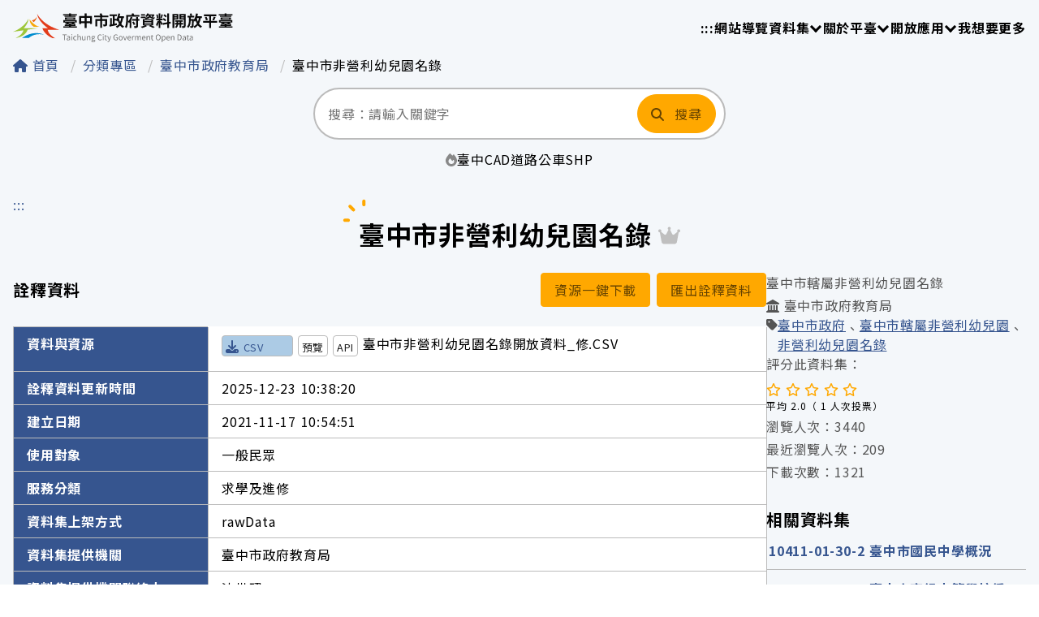

--- FILE ---
content_type: text/html; charset=utf-8
request_url: https://opendata.taichung.gov.tw/search/20a606a0-8b61-49a3-9525-b775745698a2
body_size: 25944
content:
<!doctype html>
<html data-n-head-ssr lang="zh-Hant-TW" data-n-head="%7B%22lang%22:%7B%22ssr%22:%22zh-Hant-TW%22%7D%7D">
  <head >
    <meta data-n-head="ssr" charset="utf-8"><meta data-n-head="ssr" name="viewport" content="width=device-width, initial-scale=1"><meta data-n-head="ssr" data-hid="keywords" name="keywords" content="keywords"><meta data-n-head="ssr" name="author" content="author"><meta data-n-head="ssr" name="copyright" content="copyright"><meta data-n-head="ssr" name="format-detection" content="telephone=no"><meta data-n-head="ssr" data-hid="og:image" property="og:image" content="https://opendata.taichung.gov.tw/images/social-media.png"><meta data-n-head="ssr" name="twitter:card" content="summary_large_image"><meta data-n-head="ssr" data-hid="twitter:image" name="twitter:image" content="https://opendata.taichung.gov.tw/images/social-media.png"><meta data-n-head="ssr" data-hid="description" name="description" content="臺中市政府資料開放平臺資料集：臺中市非營利幼兒園名錄"><meta data-n-head="ssr" data-hid="og:url" property="og:url" content="http://localhost:3000/search/20a606a0-8b61-49a3-9525-b775745698a2"><meta data-n-head="ssr" data-hid="og:title" property="og:title" content="臺中市非營利幼兒園名錄 | 臺中市政府資料開放平臺"><meta data-n-head="ssr" data-hid="og:description" property="og:description" content="臺中市政府資料開放平臺資料集：臺中市非營利幼兒園名錄"><meta data-n-head="ssr" data-hid="twitter:url" name="twitter:url" content="http://localhost:3000/search/20a606a0-8b61-49a3-9525-b775745698a2"><meta data-n-head="ssr" data-hid="twitter:title" name="twitter:title" content="臺中市非營利幼兒園名錄 | 臺中市政府資料開放平臺"><meta data-n-head="ssr" data-hid="twitter:description" name="twitter:description" content="臺中市政府資料開放平臺資料集：臺中市非營利幼兒園名錄"><title>臺中市非營利幼兒園名錄 - 臺中市政府資料開放平臺</title><link data-n-head="ssr" rel="shortcut icon" type="image/x-icon" href="/favicon.ico"><link data-n-head="ssr" rel="preconnect" href="https://fonts.googleapis.com"><link data-n-head="ssr" rel="preconnect" href="https://fonts.gstatic.com" crossorigin=""><link data-n-head="ssr" rel="stylesheet" href="https://fonts.googleapis.com/css2?family=Noto+Sans+TC:wght@400;700&amp;display=swap"><link data-n-head="ssr" rel="stylesheet" href="https://fonts.googleapis.com/css2?family=Oswald&amp;display=swap"><script data-n-head="ssr" src="https://apis.google.com/js/platform.js"></script><script data-n-head="ssr" src="https://www.googletagmanager.com/gtag/js?id=G-R04EP5MNN1" async></script><link rel="preload" href="/_nuxt/503d8df.js" as="script"><link rel="preload" href="/_nuxt/31010cb.js" as="script"><link rel="preload" href="/_nuxt/4adbb6f.js" as="script"><link rel="preload" href="/_nuxt/c55a328.js" as="script"><link rel="preload" href="/_nuxt/cca6c8d.js" as="script"><link rel="preload" href="/_nuxt/eb0a6c0.js" as="script"><style data-vue-ssr-id="186590c4:0 c81e33c4:0 181e7c83:0 78aaf2e2:0 d5d811e8:0 07d18e42:0 2250f0ae:0 2d33652a:0 9b2090ec:0 0b8f6ce0:0 158abb82:0">/*! destyle.css v2.0.2 | MIT License | https://github.com/nicolas-cusan/destyle.css */*,:after,:before{border-style:solid;border-width:0;box-sizing:border-box}html{line-height:1.15;-webkit-text-size-adjust:100%;-webkit-tap-highlight-color:rgba(0,0,0,0)}body{margin:0}main{display:block}address,blockquote,dl,figure,form,iframe,p,pre,table{margin:0}h1,h2,h3,h4,h5,h6{font-size:inherit;font-weight:inherit;line-height:inherit;margin:0}ol,ul{list-style:none;margin:0;padding:0}dt{font-weight:700}dd{margin-left:0}hr{border-top-width:1px;box-sizing:content-box;clear:both;color:inherit;height:0;margin:0;overflow:visible}pre{font-family:monospace,monospace;font-size:inherit}address{font-style:inherit}a{background-color:transparent;color:inherit;-webkit-text-decoration:none;text-decoration:none}abbr[title]{text-decoration:underline;-webkit-text-decoration:underline dotted;text-decoration:underline dotted}b,strong{font-weight:bolder}code,kbd,samp{font-family:monospace,monospace;font-size:inherit}small{font-size:80%}sub,sup{font-size:75%;line-height:0;position:relative;vertical-align:baseline}sub{bottom:-.25em}sup{top:-.5em}embed,iframe,img,object{vertical-align:bottom}button,input,optgroup,select,textarea{-webkit-appearance:none;-moz-appearance:none;appearance:none;background:transparent;border-radius:0;color:inherit;font:inherit;margin:0;outline:0;padding:0;text-align:inherit;vertical-align:middle}[type=checkbox]{-webkit-appearance:checkbox;-moz-appearance:checkbox;appearance:checkbox}[type=radio]{-webkit-appearance:radio;-moz-appearance:radio;appearance:radio}button,input{overflow:visible}button,select{text-transform:none}[type=button],[type=reset],[type=submit],button{-webkit-appearance:none;-moz-appearance:none;appearance:none;cursor:pointer}[type=button][disabled],[type=reset][disabled],[type=submit][disabled],button[disabled]{cursor:default}[type=button]::-moz-focus-inner,[type=reset]::-moz-focus-inner,[type=submit]::-moz-focus-inner,button::-moz-focus-inner{border-style:none;padding:0}[type=button]:-moz-focusring,[type=reset]:-moz-focusring,[type=submit]:-moz-focusring,button:-moz-focusring{outline:1px dotted ButtonText}select::-ms-expand{display:none}fieldset,option{padding:0}fieldset{margin:0;min-width:0}legend{color:inherit;display:table;max-width:100%;padding:0;white-space:normal}progress{vertical-align:baseline}textarea{overflow:auto}[type=number]::-webkit-inner-spin-button,[type=number]::-webkit-outer-spin-button{height:auto}[type=search]{outline-offset:-2px}[type=search]::-webkit-search-decoration{-webkit-appearance:none}::-webkit-file-upload-button{-webkit-appearance:button;font:inherit}label[for]{cursor:pointer}details{display:block}summary{display:list-item}[contenteditable]{outline:none}table{border-collapse:collapse;border-spacing:0}caption{text-align:left}td,th{padding:0;vertical-align:top}th{font-weight:700;text-align:left}[hidden],template{display:none}a{color:#ffa800}a:hover{opacity:.6}a:active{opacity:1}a:focus{box-shadow:0 0 0 3px #34228f}a:visited{color:#623f92}button:focus{box-shadow:0 0 0 3px #34228f;outline:none}textarea{resize:vertical}.no-padding,.visually-hidden{padding:0!important}.visually-hidden{height:1px!important;margin:-1px!important;overflow:hidden!important;position:absolute!important;width:1px!important;clip:rect(0,0,0,0)!important;border:0!important;white-space:nowrap!important}.visually-hidden-focusable:not(:focus-visible):not(:focus-within){height:1px!important;margin:-1px!important;overflow:hidden!important;padding:0!important;position:absolute!important;width:1px!important;clip:rect(0,0,0,0)!important;border:0!important;white-space:nowrap!important}@media (-ms-high-contrast:none),screen and (-ms-high-contrast:active){.visually-hidden-focusable:not(:focus):not(:focus-within){height:1px!important;margin:-1px!important;overflow:hidden!important;padding:0!important;position:absolute!important;width:1px!important;clip:rect(0,0,0,0)!important;border:0!important;white-space:nowrap!important}}.fade-enter-active,.fade-leave-active{transition:opacity .5s}.fade-enter,.fade-leave-to{opacity:0}@keyframes btn-loading-animation{0%{transform:rotate(0deg)}to{transform:rotate(1turn)}}.bpa-breadcrumb ol{display:flex;flex-direction:row}.bpa-breadcrumb__item:after{color:#bbb;content:"/";margin:0 .5rem}.bpa-breadcrumb__item[aria-current]{font-weight:400}.bpa-breadcrumb__item[aria-current] a{color:#000}.bpa-breadcrumb__item[aria-current]:after{display:none}.bpa-btn{background-color:#fff;border:1px solid #bbb;border-radius:.25rem;color:#222;cursor:pointer;font-size:1rem;line-height:1.5;padding:.5rem 1rem;transition:background-color .16s ease-in}.bpa-btn:hover{background-color:#eee}.bpa-btn:active{background-color:#d5d5d5}.bpa-btn:disabled{cursor:not-allowed;opacity:.4;pointer-events:none}.bpa-btn.bpa-btn--primary{color:#fff}.bpa-btn.bpa-btn--success{background-color:#458227;border-color:#458227;color:#fff}.bpa-btn.bpa-btn--success:hover{background-color:#5aa933;border-color:#5aa933}.bpa-btn.bpa-btn--success:active{background-color:#305b1b;border-color:#305b1b}.bpa-btn.bpa-btn--success .bpa-select-clear-btn,.bpa-btn.bpa-btn--success .bpa-select-placeholder{color:#fff}.bpa-btn.bpa-btn--warning{background-color:#a36a00;border-color:#a36a00;color:#fff}.bpa-btn.bpa-btn--warning:hover{background-color:#d68b00;border-color:#d68b00}.bpa-btn.bpa-btn--warning:active{background-color:#704900;border-color:#704900}.bpa-btn.bpa-btn--warning .bpa-select-clear-btn,.bpa-btn.bpa-btn--warning .bpa-select-placeholder{color:#fff}.bpa-btn.bpa-btn--danger{background-color:#ec0303;border-color:#ec0303;color:#fff}.bpa-btn.bpa-btn--danger:hover{background-color:#fc2626;border-color:#fc2626}.bpa-btn.bpa-btn--danger:active{background-color:#ba0202;border-color:#ba0202}.bpa-btn.bpa-btn--danger .bpa-select-clear-btn,.bpa-btn.bpa-btn--danger .bpa-select-placeholder{color:#fff}.bpa-btn.bpa-btn--primary-ghost{background:transparent;border-color:#ffa800;color:#ffa800;transition:background-color .16s ease-in,color .16s ease-in}.bpa-btn.bpa-btn--primary-ghost:hover{background-color:#fec}.bpa-btn.bpa-btn--primary-ghost:active{background-color:#ffdc99}.bpa-btn.bpa-btn--primary-ghost .bpa-select-clear-btn,.bpa-btn.bpa-btn--primary-ghost .bpa-select-placeholder{color:#ffa800}.bpa-btn.bpa-btn--success-ghost{background:transparent;border-color:#458227;color:#458227;transition:background-color .16s ease-in,color .16s ease-in}.bpa-btn.bpa-btn--success-ghost:hover{background-color:#aedf96}.bpa-btn.bpa-btn--success-ghost:active{background-color:#90d46e}.bpa-btn.bpa-btn--success-ghost .bpa-select-clear-btn,.bpa-btn.bpa-btn--success-ghost .bpa-select-placeholder{color:#458227}.bpa-btn.bpa-btn--warning-ghost{background:transparent;border-color:#a36a00;color:#a36a00;transition:background-color .16s ease-in,color .16s ease-in}.bpa-btn.bpa-btn--warning-ghost:hover{background-color:#ffcd70}.bpa-btn.bpa-btn--warning-ghost:active{background-color:#ffbb3d}.bpa-btn.bpa-btn--warning-ghost .bpa-select-clear-btn,.bpa-btn.bpa-btn--warning-ghost .bpa-select-placeholder{color:#a36a00}.bpa-btn.bpa-btn--danger-ghost{background:transparent;border-color:#ec0303;color:#ec0303;transition:background-color .16s ease-in,color .16s ease-in}.bpa-btn.bpa-btn--danger-ghost:hover{background-color:#febdbd}.bpa-btn.bpa-btn--danger-ghost:active{background-color:#fe8a8a}.bpa-btn.bpa-btn--danger-ghost .bpa-select-clear-btn,.bpa-btn.bpa-btn--danger-ghost .bpa-select-placeholder{color:#ec0303}.bpa-btn.bpa-btn--small{font-size:.75rem;padding:.25rem .5rem}.bpa-btn.bpa-btn--small .bpa-btn-loading{height:.75rem;vertical-align:baseline;width:.75rem}.bpa-btn.bpa-btn--small .bpa-btn-loading span{height:.75rem;width:.75rem}.bpa-btn.bpa-btn--large{font-size:1.125rem;padding:.75rem 1.25rem}.bpa-btn .bpa-btn-loading{display:inline-block;height:1.25rem;position:relative;vertical-align:text-bottom;width:1.25rem}.bpa-btn .bpa-btn-loading span{animation:btn-loading-animation 1.2s cubic-bezier(.5,0,.5,1) infinite;border:.125rem solid transparent;border-radius:50%;border-top-color:#888;box-sizing:border-box;display:block;height:1rem;margin:.125rem;position:absolute;width:1rem}.bpa-btn .bpa-btn-loading span:first-child{animation-delay:-.45s}.bpa-btn .bpa-btn-loading span:nth-child(2){animation-delay:-.3s}.bpa-btn .bpa-btn-loading span:nth-child(3){animation-delay:-.15s}.bpa-btn+.bpa-btn{margin-left:.5rem}.bpa-card{background-color:#fff;border:1px solid #bbb;border-radius:.25rem}.bpa-card .bpa-card-header{align-items:center;border-bottom:1px solid #bbb;display:flex;flex-direction:row;justify-content:space-between;padding:.5rem 1rem}.bpa-card .bpa-card-container{padding:1rem;word-break:break-all;word-break:break-word}.bpa-card .bpa-card-footer{align-items:center;border-top:1px solid #bbb;display:flex;flex-direction:row;justify-content:flex-end;padding:.5rem 1rem}.bpa-card.bpa-card--shadow{box-shadow:0 12px 18px rgba(0,0,0,.15)}.bpa-checkbox-label{display:inline-block;font-size:1rem;margin-bottom:.5rem;margin-right:1rem;position:relative;vertical-align:top}.bpa-checkbox-label .bpa-checkbox__inner{color:#000;display:inline-block;line-height:1.5;padding-left:1.5rem;vertical-align:top}.bpa-checkbox-label .bpa-checkbox__inner:before{border:solid #ffa800;border-width:0 .2rem .2rem 0;content:"";height:.75rem;opacity:0;position:absolute;transform:translate3d(-1.1875rem,.25rem,0) rotate(45deg);transition:opacity .12s ease-in;width:.5rem}@media (-ms-high-contrast:none),screen and (-ms-high-contrast:active){.bpa-checkbox-label .bpa-checkbox__inner:before{border-color:#ffa800;display:none}}.bpa-checkbox-label .bpa-checkbox__inner:after{background-color:#ffa800;content:"";height:.2rem;left:.1875rem;opacity:0;position:absolute;top:50%;transform:translate3d(0,-50%,0);width:.75rem}@media (-ms-high-contrast:none),screen and (-ms-high-contrast:active){.bpa-checkbox-label .bpa-checkbox__inner:after{border-color:#ffa800;display:none}}.bpa-checkbox-label .bpa-checkbox__inner.bpa-checkbox-input--indeterminate:after{opacity:1}.bpa-checkbox-label.bpa-checkbox-label--disabled{cursor:not-allowed;opacity:.4;pointer-events:none}.bpa-checkbox-label:last-child{margin-right:0}.bpa-checkbox-input[type=checkbox]{-webkit-appearance:none;-moz-appearance:none;appearance:none;background-color:#fff;border:1px solid #bbb;border-radius:.25rem;cursor:pointer;height:1.125rem;left:0;position:absolute;top:.1875rem;transition:background-color .16s ease-in,border-color .16s ease-in,box-shadow .16s ease-in;width:1.125rem}.bpa-checkbox-input[type=checkbox]:hover{border-color:#ffa800}.bpa-checkbox-input[type=checkbox]:active{background-color:#fec}.bpa-checkbox-input[type=checkbox]:checked+.bpa-checkbox__inner:before{opacity:1}.bpa-checkbox-input[type=checkbox]:focus{box-shadow:0 0 0 3px #34228f}.bpa-accordion{background-color:#fff}.bpa-accordion .bpa-accordion{border-left:1px solid #bbb;border-right:1px solid #bbb;border-top:1px solid #bbb}.bpa-accordion__item{border-bottom:1px solid #bbb;word-break:break-all;word-break:break-word}.bpa-accordion__item.bpa-accordion__item--open .bpa-accordion__item-header>button:after{top:calc(50% - 4px);transform:rotate(225deg)}.bpa-accordion__item-header{position:relative}.bpa-accordion__item-header>button{display:block;display:flex;flex-direction:row;font-size:1.125rem;font-weight:700;line-height:1.5rem;padding:1rem 3.5rem 1rem 1rem;position:relative;width:100%;word-break:break-all;word-break:break-word}.bpa-accordion__item-header>button>div{width:100%}.bpa-accordion__item-header>button:before{background-color:#ffa800;content:"";height:0;left:0;position:absolute;top:0;transition:height .16s ease-in,background-color .16s ease-in;width:5px}.bpa-accordion__item-header>button:after{border-color:#ffa800;border-width:0 .1875rem .1875rem 0;content:"";display:block;height:.625rem;position:absolute;right:1.25rem;top:calc(50% - .40625rem);transform:rotate(45deg);transition:transform .16s ease-in;width:.625rem}.bpa-accordion__item-header>button:hover:before{height:100%}.bpa-accordion__item-header>button:active:before{background-color:#a36a00}.bpa-accordion__item-header>button:focus{box-shadow:0 0 0 3px #34228f}@media (-ms-high-contrast:none),screen and (-ms-high-contrast:active){.bpa-accordion__item-header>button:focus:before{height:100%}}.bpa-accordion__item-container{background-color:#eee;line-height:1.5rem;padding:1rem;word-break:break-all;word-break:break-word}.bpa-accordion__item-container[aria-hidden=true]{display:none}.bpa-dialog{-webkit-backdrop-filter:blur(.25rem);backdrop-filter:blur(.25rem);background-color:rgba(0,0,0,.5);font-size:1rem;height:100vh;left:0;overflow:hidden;position:fixed;text-align:left;top:0;width:100%}.bpa-dialog .bpa-dialog-box{align-items:center;display:flex;height:100vh;justify-content:center;overflow:auto;padding:1rem;width:100%}@media (-ms-high-contrast:none),screen and (-ms-high-contrast:active){.bpa-dialog .bpa-dialog-box{display:block;text-align:center}.bpa-dialog .bpa-dialog-box:before{content:"";display:inline-block;height:100%;vertical-align:middle;width:0}}.bpa-dialog .bpa-dialog-box__inner{background-color:#fff;border:1px solid #bbb;border-radius:.25rem;box-shadow:0 12px 18px rgba(0,0,0,.15);margin:auto;max-width:1280px;position:relative;text-align:left;width:100%}@media (-ms-high-contrast:none),screen and (-ms-high-contrast:active){.bpa-dialog .bpa-dialog-box__inner{display:inline-block;margin-bottom:1rem;vertical-align:middle}}.bpa-dialog .bpa-dialog-header{align-items:center;background-color:#fff;border-bottom:1px solid #bbb;display:flex;flex-direction:row;justify-content:space-between;padding:.5rem 1rem;position:sticky;top:-1rem;z-index:1}.bpa-dialog .bpa-dialog-container{padding:1rem;word-break:break-all;word-break:break-word}.bpa-dialog .bpa-dialog-footer{align-items:center;border-top:1px solid #bbb;display:flex;flex-direction:row;justify-content:flex-end;padding:.5rem 1rem}.bpa-dialog .bpa-dialog-close-btn{border:0;color:#ffa800}.bpa-dialog-animation-enter,.bpa-dialog-animation-leave-active{opacity:0}.bpa-dialog-animation-enter-active,.bpa-dialog-animation-leave-active{transition:opacity .32s ease-in}.bpa-form{padding:0}.bpa-form__item{padding-bottom:1rem}.bpa-form__item-label{display:block;margin-bottom:.25rem}.bpa-form__item-label-required-hint{color:#ec0303}.bpa-form__item-value,.bpa-form__item-value-container{padding:0}.bpa-form__item-value-container.bpa-form__item-value-container--danger .bpa-btn,.bpa-form__item-value-container.bpa-form__item-value-container--danger .bpa-checkbox-input[type=checkbox],.bpa-form__item-value-container.bpa-form__item-value-container--danger .bpa-eadio-input[type=radio],.bpa-form__item-value-container.bpa-form__item-value-container--danger .bpa-input-box{border:1px dashed #ec0303}.bpa-form__item-hint{font-size:.75rem;margin-top:.25rem}.bpa-form__item-hint.bpa-form__item-hint--danger{color:#ec0303}.bpa-fieldset{padding-bottom:1rem}.bpa-fieldset .bpa-fieldset-container{border-left:1px solid #bbb;margin-top:1rem;padding-left:1.5rem}.bpa-input-box{align-items:center;background-color:#fff;border:1px solid #bbb;border-radius:.25rem;display:flex;flex-direction:row;padding:.5rem 1rem;position:relative}.bpa-input-box:active,.bpa-input-box:hover{border-color:#ffa800}.bpa-input-box.bpa-input-box--disabled,.bpa-input-box.bpa-input-box--readonly{cursor:not-allowed;opacity:.4;pointer-events:none}.bpa-input-box.bpa-input-box--readonly{background-color:#eee}.bpa-input-box.bpa-input-box--focus{box-shadow:0 0 0 3px #34228f}.bpa-input-box.bpa-input-box--danger{border:1px dashed #ec0303}.bpa-input-box.bpa-input-box--small{padding:.25rem .5rem}.bpa-input-box.bpa-input-box--large{padding:.75rem 1.25rem}.bpa-input{-webkit-appearance:none;-moz-appearance:none;appearance:none;line-height:1.5;width:100%}.bpa-input::-ms-clear,.bpa-input::-ms-reveal{display:none;height:0;width:0}.bpa-input.bpa-input--small{font-size:.75rem}.bpa-input.bpa-input--large{font-size:1.125rem}.bpa-input-toggle-reveal-btn{cursor:pointer;font-size:.875rem;margin-left:1rem;width:1rem}.bpa-input-toggle-reveal-btn:hover{opacity:.8}.bpa-input-toggle-reveal-btn:active{opacity:1}.bpa-input-toggle-reveal-btn:focus{box-shadow:inset 0 0 0 3px #34228f}.bpa-input-toggle-reveal-btn svg{height:1rem;margin-top:.125rem;width:1rem}.bpa-input-clear-btn{border-radius:50%;color:#555;cursor:pointer;font-size:.875rem;margin-left:1rem;padding:0 .25rem;transition:opacity .16s ease-in}.bpa-input-clear-btn:hover{opacity:.8}.bpa-input-clear-btn:active{opacity:1}.bpa-input-clear-btn:focus{box-shadow:inset 0 0 0 3px #34228f}.bpa-pagination-group{color:#000;display:block}@media screen and (max-width:768px){.bpa-pagination-group{display:block}}.bpa-pagination-group__item{display:inline-block;text-align:left;vertical-align:middle}@media screen and (max-width:768px){.bpa-pagination-group__item{display:block;margin-bottom:1rem;text-align:center}}.bpa-pagination-group__item .bpa-select-text{margin:0 .25rem}.bpa-pagination-group__item.bpa-pagination-group__item--jump label{align-items:center;display:flex}@media screen and (max-width:768px){.bpa-pagination-group__item.bpa-pagination-group__item--jump{display:flex;justify-content:center}}.bpa-pagination-info{display:inline-block;margin:0 .25rem;vertical-align:middle}@media screen and (max-width:768px){.bpa-pagination-info{display:inline-block;margin:0;vertical-align:middle}.bpa-pagination-info.bpa-pagination-info--pagesize{display:none}}.bpa-pagination{margin:0 1rem}@media screen and (max-width:768px){.bpa-pagination{margin:0}}.bpa-pagination ul{align-items:center;display:flex;flex-direction:row}@media screen and (max-width:768px){.bpa-pagination ul{display:block}}.bpa-pagination ul li{margin:0 .25rem}@media screen and (max-width:768px){.bpa-pagination ul li{display:none}}.bpa-pagination ul li:first-child{margin-left:0}.bpa-pagination ul li:last-child{margin-right:0}@media screen and (max-width:768px){.bpa-pagination ul li.current,.bpa-pagination ul li.next,.bpa-pagination ul li.prev{display:inline-block;vertical-align:middle}}.bpa-popover{position:relative}.bpa-popover-container{background-color:#fff;border:1px solid #bbb;border-radius:.25rem;box-shadow:0 12px 18px rgba(0,0,0,.15);max-width:960px;overflow:hidden;padding:1rem;position:absolute;word-break:break-all;word-break:break-word}.bpa-radio-label{display:inline-block;font-size:1rem;margin-bottom:.5rem;margin-right:1rem;position:relative}.bpa-radio-label .bpa-radio__inner{color:#000;display:inline-block;line-height:1.5;padding-left:1.5rem}.bpa-radio-label .bpa-radio__inner:before{background-color:#ffa800;border-radius:50%;content:"";height:.875rem;opacity:0;position:absolute;transform:translate3d(calc(-1.34375rem - .5px),.3125rem,0);transition:opacity .12s ease-in;width:.875rem}@media (-ms-high-contrast:none),screen and (-ms-high-contrast:active){.bpa-radio-label .bpa-radio__inner:before{display:none}}.bpa-radio-label .bpa-radio__inner .bpa-input-box{line-height:1.15}.bpa-radio-label.bpa-radio-label--disabled{cursor:not-allowed;opacity:.4;pointer-events:none}.bpa-radio-label:last-child{margin-right:0}.bpa-radio-input[type=radio]{-webkit-appearance:none;-moz-appearance:none;appearance:none;background-color:#fff;border:1px solid #bbb;border-radius:50%;cursor:pointer;height:1.125rem;left:0;position:absolute;top:.1875rem;transition:background-color .16s ease-in,border-color .16s ease-in,box-shadow .16s ease-in;width:1.125rem}.bpa-radio-input[type=radio]:hover{border-color:#ffa800}.bpa-radio-input[type=radio]:active{background-color:#fec}.bpa-radio-input[type=radio]:checked+.bpa-radio__inner:before{opacity:1}.bpa-radio-input[type=radio]:focus{box-shadow:0 0 0 3px #34228f}.bpa-select,.bpa-select-btn{position:relative}.bpa-select-btn{align-items:center;display:flex;flex-direction:row;margin:0;padding-right:2.5rem;width:100%}.bpa-select-btn:after{border-width:0 .1875rem .1875rem 0;content:"";display:block;height:.625rem;position:absolute;right:1.25rem;top:calc(50% - .40625rem);transform:rotate(45deg);transition:transform .16s ease-in;width:.625rem}.bpa-select-btn .bpa-select-text{display:block;flex:1 0 0%;overflow:hidden;text-overflow:ellipsis;white-space:nowrap}@media (-ms-high-contrast:none),screen and (-ms-high-contrast:active){.bpa-select-btn .bpa-select-text{flex:auto}}.bpa-select-btn .bpa-select-text .bpa-badge{margin-left:.25rem}.bpa-select-btn img{max-height:1.5rem}.bpa-select-btn.bpa-btn--small{padding-right:2.5rem}.bpa-select-btn.bpa-btn--small img{max-height:1rem}.bpa-select-btn.bpa-btn--large{padding-right:2.5rem}.bpa-select-btn .multiple-label:not(:last-child):after{content:",";margin-right:.25rem}.bpa-select-btn .bpa-select-clear-btn{color:#555;font-size:.875rem;padding:0 .25rem;transition:opacity .16s ease-in}.bpa-select-btn .bpa-select-clear-btn:hover{opacity:.8}.bpa-select-btn .bpa-select-clear-btn:active{opacity:1}.bpa-select-btn .bpa-select-clear-btn:focus{box-shadow:inset 0 0 0 3px #34228f}.bpa-select-btn.bpa-select-btn--open [data-icon=chevron-down]{transform:rotate(-180deg)}.bpa-select-btn.bpa-select-btn--open:after{top:calc(50% - 4px);transform:rotate(225deg)}.bpa-select-popup{background-color:#fff;border:1px solid #bbb;border-radius:.25rem;box-shadow:0 12px 18px rgba(0,0,0,.15);display:none;max-height:50vh;max-width:100vw;min-width:8rem;overflow:auto;padding:.5rem 0;position:absolute}.bpa-select-popup .toolbar{display:flex;padding:.5rem 1rem 1rem}.bpa-select-popup .toolbar>*{flex:1}.bpa-select-popup .toolbar>:not(:last-of-type){margin-right:1rem}.bpa-select-popup [role=group]{position:relative}.bpa-select-popup .optgroup-title{background-color:#eee;color:#555;font-size:.75rem;padding:.25rem 1rem;position:sticky;top:-.5rem;z-index:1}.bpa-select-popup [role=option]{color:#000;cursor:pointer;padding:.5rem 1rem;transition:background-color .16s ease-in}.bpa-select-popup [role=option]:hover{background-color:#eee}.bpa-select-popup [role=option]:active{background-color:#d5d5d5}.bpa-select-popup [role=option]:focus{background-color:#eee}.bpa-select-popup [role=option] a{color:#000;display:block;margin:-.5rem -1rem;padding:.5rem 1rem}.bpa-select-popup [role=option] a:hover{background-color:#eee;opacity:1}.bpa-select-popup [role=option] a:active{background-color:#d5d5d5}.bpa-select-popup [role=option] a:focus{background-color:#eee;outline:auto;outline-color:-webkit-focus-ring-color}.bpa-select-popup [role=option].option-checked{background-color:#fec;color:#cc8600;position:relative}.bpa-select-popup [role=option].option-checked:after{border:solid #cc8600;border-width:0 2px 2px 0;content:"";display:inline-block;height:.65rem;opacity:1;position:absolute;right:0;top:.4rem;transform:translate3d(-1.1875rem,.25rem,0) rotate(45deg);transition:opacity .12s ease-in;width:.4rem}.bpa-select-popup [role=option].option-checked:hover{background-color:#ffdc99;color:#000}.bpa-select-popup [role=option].option-checked:active,.bpa-select-popup [role=option].option-checked:focus{background-color:#ffcb66;color:#000}.bpa-select-popup.bpa-select-popup--open{display:block}.bpa-dropdown{position:relative}.bpa-dropdown-btn{align-items:center;display:flex;flex-direction:row;margin:0;padding-right:2.5rem;position:relative;width:100%}.bpa-dropdown-btn:after{border-width:0 .1875rem .1875rem 0;content:"";display:block;height:.625rem;position:absolute;right:1.25rem;top:calc(50% - .40625rem);transform:rotate(45deg);transition:transform .16s ease-in;width:.625rem}.bpa-dropdown-btn .bpa-dropdown-text{display:block;flex:1 0 0%;overflow:hidden;text-overflow:ellipsis;white-space:nowrap}.bpa-dropdown-btn .bpa-dropdown-text .bpa-badge{margin-left:.25rem}.bpa-dropdown-btn img{max-height:1.5rem}.bpa-dropdown-btn.bpa-btn--large,.bpa-dropdown-btn.bpa-btn--small{padding-right:2.5rem}.bpa-dropdown-btn .bpa-dropdown-clear-btn{border-radius:50%;color:#555;font-size:.875rem;transition:opacity .16s ease-in}.bpa-dropdown-btn .bpa-dropdown-clear-btn:hover{opacity:.8}.bpa-dropdown-btn .bpa-dropdown-clear-btn:active{opacity:1}.bpa-dropdown-btn .bpa-dropdown-clear-btn:focus{box-shadow:inset 0 0 0 3px #34228f}.bpa-dropdown-btn.bpa-btn--small img{max-height:1rem}.bpa-dropdown-btn.bpa-dropdown-btn--open [data-icon=chevron-down]{transform:rotate(-180deg)}.bpa-dropdown-btn.bpa-dropdown-btn--open:after{top:calc(50% - 4px);transform:rotate(225deg)}.bpa-dropdown-btn[class*=bpa-btn--] .bpa-dropdown-clear-btn{color:#fff}.bpa-dropdown-btn[class*=-ghost] .bpa-dropdown-clear-btn{color:#555}.bpa-dropdown-popup{background-color:#fff;border:1px solid #bbb;border-radius:.25rem;box-shadow:0 12px 18px rgba(0,0,0,.15);display:none;min-width:8rem;padding:.5rem 0;position:absolute;width:100%}.bpa-dropdown-popup [role=option]{color:#000;cursor:pointer;padding:.5rem 1rem;transition:background-color .16s ease-in}.bpa-dropdown-popup [role=option]:hover{background-color:#eee}.bpa-dropdown-popup [role=option]:active{background-color:#d5d5d5}.bpa-dropdown-popup [role=option]:focus{background-color:#eee}.bpa-dropdown-popup [role=option] a{color:#000;display:block;margin:-.5rem -1rem;padding:.5rem 1rem}.bpa-dropdown-popup [role=option] a:hover{background-color:#eee;opacity:1}.bpa-dropdown-popup [role=option] a:active{background-color:#d5d5d5}.bpa-dropdown-popup [role=option] a:focus{background-color:#eee;outline:auto;outline-color:-webkit-focus-ring-color}.bpa-dropdown-popup.bpa-dropdown-popup--open{display:block}.bpa-switch button{align-items:stretch;border-radius:.25rem;display:flex;flex-direction:row;padding:.25rem;transition:background-color .16s ease-in}.bpa-switch button[aria-checked=false]{background-color:#d5d5d5;transition:background-color .16s ease-in}.bpa-switch button[aria-checked=false] .bpa-switch-text--close{background-color:#fff}.bpa-switch button[aria-checked=true]{background-color:#ffa800;transition:background-color .16s ease-in}.bpa-switch button[aria-checked=true] .bpa-switch-text--close{color:#fff}.bpa-switch button[aria-checked=true] .bpa-switch-text--open{background-color:#fff}.bpa-switch button:active,.bpa-switch button:hover{box-shadow:0 0 0 1px #ffa800}.bpa-switch button:focus{box-shadow:0 0 0 3px #34228f}.bpa-switch-text{border-radius:.1875rem;color:#000;padding:.25rem .5rem}.bpa-msg{border:1px solid #bbb;border-radius:.25rem;box-shadow:0 .25rem .5rem rgba(0,0,0,.125);max-height:9rem;max-width:50%;overflow:auto;padding:1rem 1rem 1rem 2rem;position:fixed;right:1rem;top:1rem;transition-duration:.3s}@media screen and (max-width:768px){.bpa-msg{display:block;max-width:calc(100% - 2rem)}}.bpa-msg .bpa-msg-wrap{align-items:baseline;display:flex}.bpa-msg .prefix{padding-right:1rem}.bpa-msg .accesskey{color:#000;left:.25rem;position:absolute;top:.25rem}.bpa-msg .close-msg{margin-left:1rem}.bpa-msg .msg-content{line-height:1.5}.bpa-msg.bpa-msg--primary{background-color:#fec;border-color:#ffdc99;color:#cc8600}.bpa-msg.bpa-msg--primary .accesskey{color:#ffa800}.bpa-msg.bpa-msg--success{background-color:#aedf96;border-color:#90d46e;color:#305b1b}.bpa-msg.bpa-msg--success .accesskey{color:#458227}.bpa-msg.bpa-msg--warning{background-color:#ffcd70;border-color:#ffbb3d;color:#704900}.bpa-msg.bpa-msg--warning .accesskey{color:#a36a00}.bpa-msg.bpa-msg--danger{background-color:#fed6d6;border-color:#fe8a8a;color:#ba0202}.bpa-msg.bpa-msg--danger .accesskey{color:#ec0303}.bpa-tabs .bpa-tabs-list{display:block;overflow:auto;padding:3px .5rem 0;white-space:nowrap;width:100%}.bpa-tabs .bpa-tabs__item{display:inline-block}.bpa-tabs .bpa-tabs__item:not(:first-child){margin-left:-1px}.bpa-tabs .bpa-tabs__item:first-child .bpa-btn{border-top-left-radius:.25rem}.bpa-tabs .bpa-tabs__item:last-child .bpa-btn{border-top-right-radius:.25rem}.bpa-tabs .bpa-tabs__item .bpa-btn{border-radius:0}.bpa-tabs .bpa-tabs__item .bpa-btn .badge{background-color:#ffcd70;border-radius:1rem;color:#000;font-size:.75rem;line-height:1.125;margin-left:.25rem;padding:.125rem .25rem;position:relative;top:-1px}.bpa-tabs .bpa-tabs__item .bpa-btn .tab-icon{margin:0 .25rem}.bpa-tabs .bpa-tabs__item.bpa-tabs__item--selected{position:relative;z-index:1}.bpa-tabs .bpa-tabs-panels{background-color:#fff;border:1px solid #bbb;border-radius:.25rem;margin-top:-1px}.bpa-tabs .bpa-tabs-panel{padding:1rem}.bpa-tabs .bpa-tabs-panel:focus{outline:3px solid #34228f}.bpa-tabs .bpa-tabs-panel.nopadding{padding:0}.bpa-badge{background-color:#ffa800;border-radius:1rem;color:#fff;font-size:.75rem;line-height:1.125;padding:.125rem .25rem}.bpa-tree .bpa-checkbox-label{margin-bottom:0}.bpa-tree .bpa-tree-node__inner{align-items:center;display:flex;margin-bottom:.25rem;outline:none;position:relative}.bpa-tree .bpa-tree-node__inner.hover{background-color:#eee}.bpa-tree .bpa-tree-node__inner.focus{box-shadow:0 0 0 3px #34228f}.bpa-tree .has-children-icon{border-color:transparent transparent transparent #000;border-style:solid;border-width:.375rem 0 .375rem .375rem;height:0;left:-.75rem;position:absolute;top:50%;transform:translate3d(0,-50%,0);transform-origin:center;transition:transform .16s ease-in-out;width:0}.bpa-tree [role=treeitem]{outline:none;padding:0 0 0 .75rem}.bpa-tree [role=treeitem][aria-expanded=true] .has-children-icon{transform:translate3d(0,-50%,0) rotate(90deg)}.bpa-tree [role=group]{padding-left:1rem}.bpa-tree [role=group].show{display:block}.bpa-tree [role=group].hide{display:none}.bpa-tree [role=group] [role=treeitem]{padding-left:0}.bpa-tree [role=group] [role=treeitem] .has-children-icon{transform:translate3d(0,-50%,0)}.bpa-tree [role=group] [role=treeitem][aria-expanded=true] .has-children-icon{transform:translate3d(0,-50%,0) rotate(90deg)}.bpa-tooltip{background-color:#3c3c3c;border-radius:.25rem;box-shadow:0 12px 18px rgba(0,0,0,.15);color:#fff;line-height:1.5;margin-top:.5rem;opacity:0;padding:1rem;pointer-events:none;position:absolute;transition:opacity .3s}.bpa-tooltip:hover{opacity:1;pointer-events:inherit}.bpa-tooltip:after{border-color:transparent transparent #3c3c3c;border-style:solid;border-width:0 .5rem .5rem;content:"";height:0;left:50%;margin:auto;position:absolute;top:-.5rem;transform:translate3d(-50%,0,0);width:0}.bpa-tooltip .bpa-tooltip-container{max-width:20rem;overflow:auto}.bpa-tooltip.bpa-tooltip--show{opacity:1;pointer-events:inherit}.bpa-tooltip.bpa-tooltip--lr:after{left:1rem;margin:initial;transform:translateZ(0)}.bpa-tooltip.bpa-tooltip--rl:after{left:auto;left:inherit;margin:initial;right:1rem;transform:translateZ(0)}.color-primary{color:#ffa800}.color-secondary{color:#36558f}.color-success{color:#458227}.color-warning{color:#a36a00}.color-danger{color:#ec0303}a{color:#36558f;transition:opacity .16s ease-in}a:focus{box-shadow:none;outline:none}a:focus-visible{box-shadow:0 0 0 3px #32204b}.hint{font-size:.75rem}.oswald{font-family:"oswald"}h1,h2,h3,h4,h5,h6{font-weight:700}h1{font-size:3rem}h1,h2{margin-bottom:1.5rem}h2{font-size:2rem}h3{font-size:1.25rem}h3,h4{margin-bottom:1rem}h4{font-size:1rem}h5{font-size:.875rem}h5,h6{margin-bottom:1rem}h6{font-size:.75rem}kbd{border:1px solid #bbb;border-radius:.25rem;box-shadow:0 .25rem .5rem rgba(0,0,0,.15);display:inline-block;font-family:"Noto Sans TC",system-ui,-apple-system,Segoe UI,Roboto,Ubuntu,Cantarell,Noto Sans,sans-serif,Helvetica,Arial;margin:0 .125rem .5rem;padding:0 .25rem;vertical-align:top}article a{-webkit-text-decoration:underline;text-decoration:underline}article section{margin-bottom:2rem;margin-top:2rem}article p{color:#555}article .zh-list-style{list-style:cjk-ideographic;padding-left:2.35rem}article .zh-list-style ul{list-style:decimal;padding-left:2.35rem}article img{margin-bottom:1rem}p{margin-bottom:2rem}table{background-color:#fff;border-left:1px solid #bbb;border-top:1px solid #bbb;width:100%}table th{background-color:#36558f;border-right:1px solid #bbb;color:#fff;font-weight:700;padding:.5rem 1rem;word-break:break-all;word-break:break-word}@media screen and (max-width:768px){table th{padding:.25rem .5rem}}table tr{border-bottom:1px solid #bbb}table td{border-right:1px solid #bbb;padding:.5rem 1rem;word-break:break-all;word-break:break-word}@media screen and (max-width:768px){table td{padding:.25rem .5rem}}.tag{border:1px solid #000;display:inline-block;font-size:.75rem;padding:.125rem .25rem;vertical-align:middle}.tag.tag--primary{border-color:#ffa800;color:#ffa800}.tag.tag--success{border-color:#458227;color:#458227}.tag.tag--warning{border-color:#a36a00;color:#a36a00}.tag.tag--danger{border-color:#ec0303;color:#ec0303}.tag.tag--secondary{background-color:#36558f;border-color:#36558f;color:#fff}.flex{display:flex}.flex-col{flex-direction:column}.flex-row{flex-direction:row}@media screen and (max-width:540px){.flex-row{flex-direction:column}}.flex-wrap{flex-wrap:wrap}.flex-just-center{justify-content:center}.grid{display:grid}.grid-3-equal{gap:2rem;grid-template-columns:repeat(3,1fr)}@media screen and (max-width:768px){.grid-3-equal{grid-template-columns:repeat(1,1fr)}}.fa-star path{fill:#ffa800}@keyframes spin{0%{transform:rotate(0deg)}to{transform:rotate(1turn)}}header{-webkit-backdrop-filter:blur(.25rem);backdrop-filter:blur(.25rem);background-color:rgba(244,247,250,.9);flex-shrink:0;padding:1rem 2rem;position:sticky;top:0;z-index:11}@media screen and (max-width:1280px){header{padding:1rem}}header .header-container{align-items:center;display:flex;justify-content:space-between}header .logo a{display:block}header .logo img{height:2.875rem;width:auto}@media screen and (max-width:1280px){header .logo img{height:2.25rem}}@media screen and (max-width:960px){header .logo img{height:2.875rem}}@media screen and (max-width:768px){header .logo img{height:1.75rem}}header .btn-close-mobile-menu,header .btn-mobile-menu{display:none}@media screen and (max-width:960px){header .btn-close-mobile-menu,header .btn-mobile-menu{display:block}}header .btn-close-mobile-menu{margin-top:1rem}@media screen and (max-width:960px){header .main-menu{background-color:#283f6a;height:100dvh;left:100%;max-width:260px;overflow:auto;overscroll-behavior:contain;padding:1rem;position:fixed;top:0;transition:transform .3s ease-in;width:100%;z-index:1}header .main-menu.main-menu--open{transform:translate3d(-100%,0,0)}}header .main-menu nav>ul{align-items:center;display:flex;gap:1rem;justify-content:space-between}@media screen and (max-width:960px){header .main-menu nav>ul{align-items:stretch;flex-direction:column;gap:0}header .main-menu nav>ul li{border-bottom:1px solid #36558f}}header .main-menu nav>ul a{color:#000;display:block;font-size:1rem;font-weight:700}@media screen and (max-width:960px){header .main-menu nav>ul a{color:#fff;padding:1rem 0}}header .main-menu nav .bpa-btn{background:none;border:0;border-radius:0;color:#000;font-size:1rem;font-weight:700;padding:0}@media screen and (max-width:960px){header .main-menu nav .bpa-btn{color:#fff;padding:1rem 0;width:100%}}header .main-menu nav .bpa-dropdown{margin-right:-1rem}@media screen and (max-width:960px){header .main-menu nav .bpa-dropdown{margin-right:0}}header .main-menu nav .bpa-dropdown .bpa-btn{padding-right:2rem}footer{background-color:#36558f;flex-shrink:0;padding:0 4rem}@media screen and (max-width:1280px){footer{padding:0 1rem}}footer a{display:inline-block}footer a,footer a:visited{color:#fff}footer .footer-container{color:#fff;display:flex;gap:2rem;padding:1rem 0}@media screen and (max-width:960px){footer .footer-container{flex-direction:column;gap:1rem}}footer .footer-container div:nth-child(2){flex:1 0 auto}footer .footer-container a{color:#fff;display:inline-block;padding:.25rem;-webkit-text-decoration:underline;text-decoration:underline}footer .footer-container p{margin-bottom:1rem}.loading{align-items:center;display:flex;height:100vh;justify-content:center;left:0;position:fixed;top:0;width:100%;z-index:100}.loading .loading-container{margin:0 auto;max-width:626px;position:relative;text-align:center;width:100%}@media screen and (max-width:768px){.loading .loading-container{padding-left:10%;padding-right:10%}}.loading .loader{animation:spin 2s linear infinite;border:1rem solid #bbb;border-radius:50%;border-top-color:#ffa800;height:4rem;margin:0 auto;width:4rem}.specialbar{margin:1rem 0;text-align:center}.specialbar .specialbar-input{margin:0 auto;max-width:540px;padding:0 1rem;position:relative;text-align:left;width:100%}.specialbar .special-input{border-radius:4rem;border-width:.125rem;margin:0 auto;padding:1.125rem 8rem 1.125rem 1rem}@media screen and (max-width:960px){.specialbar .special-input{padding-right:6rem}}.specialbar .btn-search{border-radius:3rem;height:3rem;position:absolute;right:1.75rem;top:.5rem}@media screen and (max-width:960px){.specialbar .btn-search svg{display:none}}.specialbar .btn-search span{margin-left:.5rem}@media screen and (max-width:960px){.specialbar .btn-search span{margin-left:0}}.specialbar .hotword-list{align-items:flex-start;display:flex;flex-wrap:wrap;gap:.75rem;justify-content:center;margin-top:.75rem}.specialbar .hotword-list .hotword-item.label svg path{fill:#888}.specialbar .hotword-list .hotword-item button:hover{opacity:.6}.specialbar .hotword-list .hotword-item button:active{opacity:1}.category-image-list{display:grid;grid-template-columns:repeat(auto-fill,minmax(285px,1fr));grid-gap:2rem;gap:2rem;padding:1rem;text-align:left}@media screen and (max-width:960px){.category-image-list{grid-template-columns:repeat(auto-fill,minmax(240px,1fr));padding:0}}.category-image-list .category-image-item{margin-bottom:1rem}.image-card{display:flex;flex-direction:column;margin:3px;position:relative}.image-card .image-card-info{order:2}.image-card .image-card-title{color:#000;display:block;font-size:1.125rem;font-weight:700;margin-bottom:.5rem}.image-card .image-card-title:hover{box-shadow:none}.image-card .image-card-title:hover:after{box-shadow:0 0 0 3px #ffa800}.image-card .image-card-title:focus-visible{box-shadow:none}.image-card .image-card-title:focus-visible:after{box-shadow:0 0 0 3px #32204b}.image-card .image-card-title:after{border-radius:.25rem;content:"";height:100%;left:0;position:absolute;top:0;width:100%;z-index:1}.image-card .image-card-subtitle{color:#555;font-size:1rem;pointer-events:none;position:relative}.image-card .image-card-subtitle:before{background-color:#ffa800;content:"";display:block;height:3px;margin-bottom:.5rem;position:relative;width:2rem}.image-card .image-card-img-block{border:1px solid #bbb;border-radius:.25rem;margin-bottom:1rem}.image-card .image-card-img-block img{height:140px;-o-object-fit:contain;object-fit:contain;width:100%}.toolbar{align-items:center;display:flex;justify-content:space-between}.toolbar .count{background-color:#36558f;border-radius:.25rem;color:#fff;display:inline-block;margin:0 .25rem;padding:0 1rem}.toolbar .bpa-select{margin-left:.5rem}.general-list.general-list--white{background-color:#fff;padding:1rem}.general-list.general-list--white .general-list-item:first-child{padding-top:0}.general-list.general-list--white .general-list-item:last-child{border-bottom:0}.general-list .general-list-item{border-bottom:1px solid #bbb;display:flex;flex-direction:column;padding-bottom:.5rem;padding-top:.5rem;position:relative}.general-list .general-list-item:has(.general-list-item-subinfo){flex-direction:row;justify-content:space-between}@media screen and (max-width:540px){.general-list .general-list-item:has(.general-list-item-subinfo){gap:1rem}}.general-list .general-list-item:has(.general-list-item-subinfo) .general-list-item-subinfo{color:#555;flex-basis:10rem;text-align:right}@media screen and (max-width:540px){.general-list .general-list-item:has(.general-list-item-subinfo) .general-list-item-subinfo{flex-basis:auto}}.general-list .general-list-item:has(.general-list-item-subinfo) .general-list-item-subinfo svg{height:2.5rem;width:2.5rem}.general-list .general-list-item:has(.general-list-item-subinfo) .general-list-item-subinfo svg path{fill:#ffa800}.general-list .general-list-item-maininfo{display:flex;flex-direction:column;gap:.25rem}.general-list .general-list-item-title{font-size:1rem;font-weight:700;padding:3px}.general-list .general-list-item-content{color:#555;font-size:.875rem}.general-list .general-list-item-footer-info{color:#555;display:flex;flex-wrap:wrap;gap:1rem}.general-list .general-list-item-footer-info .award{height:1rem;position:relative;top:.125rem;width:auto}.tag-list{flex-wrap:wrap;gap:.5rem}.tag-list,.tag-list.tag-list--inline-block{display:flex}.tag-list.tag-list--inline-block .tag-list-item{display:flex;flex-wrap:wrap}.tag-list.tag-list--inline-block .tag-list-item:not(:last-of-type):after{content:"、"}.tag-list.tag-list--inline-block a{-webkit-text-decoration:underline;text-decoration:underline}.tag-list.tag-list--inline-block a.tag{border:0;font-size:1rem;padding:0}.tag-list a{display:block;line-height:1}.comment-list-box .comment-list{background-color:#fff;padding:1.5rem}@media screen and (max-width:960px){.comment-list-box .comment-list{padding:.5rem 0}}.comment-list-box .comment-list-item{display:flex;gap:1rem;margin-bottom:1rem}@media screen and (max-width:960px){.comment-list-box .comment-list-item{gap:.5rem;margin-bottom:2rem}}.comment-list-box .comment-list-item--left .comment-list-item-avatar{background-color:#36558f;background-image:url([data-uri]);border:1px solid #36558f}@media screen and (max-width:960px){.comment-list-box .comment-list-item--left .comment-list-item-avatar{margin-left:-1rem}}.comment-list-box .comment-list-item--left .comment-list-item-main{padding-right:5rem}@media screen and (max-width:960px){.comment-list-box .comment-list-item--left .comment-list-item-main{padding-right:1.5rem}.comment-list-box .comment-list-item--right{margin-right:-1rem}}.comment-list-box .comment-list-item--right .comment-list-item-avatar{background-color:#fff;background-image:url(/_nuxt/img/comment-gov.9af7078.svg);border:1px solid #eaf0f5;order:2}.comment-list-box .comment-list-item--right .comment-list-item-main-info{justify-content:right}.comment-list-box .comment-list-item--right .comment-list-item-main{padding-left:5rem;text-align:right}@media screen and (max-width:960px){.comment-list-box .comment-list-item--right .comment-list-item-main{padding-left:1.5rem}}.comment-list-box .comment-list-item-avatar{background-position:50%;background-repeat:no-repeat;background-size:100% auto;flex-basis:4rem;height:4rem}@media screen and (max-width:960px){.comment-list-box .comment-list-item-avatar{flex-basis:2rem;height:2rem}}.comment-list-box .comment-list-item-main{flex:1}.comment-list-box .comment-list-item-main-content{background-color:#eaf0f5;display:inline-block;padding:1rem;text-align:left;vertical-align:middle}.comment-list-box .comment-list-item-main-info{display:flex;flex-wrap:wrap;font-size:.75rem;gap:1rem;margin-top:1rem}@media screen and (max-width:960px){.comment-list-box .comment-list-item-main-info{gap:.5rem;margin-top:.5rem}}.comment-list-box .comment-list-item-main-info .subinfo{color:#555}.dashboard-card{background-color:#36558f;border-radius:.625rem;padding:.625rem}.dashboard-card .dashboard-card-header{display:flex;justify-content:space-between}.dashboard-card .dashboard-card-title{color:#fff;font-size:.875rem}.dashboard-card .dashboard-card-icon svg path{fill:hsla(0,0%,100%,.6)}.dashboard-card .dashboard-card-number{color:#fff;font-size:2rem}@media screen and (max-width:768px){.dashboard-card .dashboard-card-number{font-size:1.5rem}}.dashboard-card .dashboard-card-container{text-align:right}.w-100{width:100%}.d-none{display:none}.d-flex{display:flex}.text-center{text-align:center}*{letter-spacing:.05rem;line-height:1.5;word-spacing:.05rem}body,html{background-color:#fff;color:#000;font-family:"Noto Sans TC",system-ui,-apple-system,Segoe UI,Roboto,Ubuntu,Cantarell,Noto Sans,sans-serif,Helvetica,Arial;font-size:1rem;-webkit-hyphens:auto;hyphens:auto;scroll-padding-top:6rem;word-break:break-word}body,html{overflow-x:hidden}body{display:flex;flex-direction:column}body #__nuxt{position:relative;z-index:0}.wrapper{background:url(/_nuxt/img/wrapper-deco.8effcac.svg) center bottom 10%/contain no-repeat #f4f7fa;display:flex;flex:1;flex-direction:column;min-height:100vh}.wrapper img{height:auto;width:100%}@media (-ms-high-contrast:none),screen and (-ms-high-contrast:active){.wrapper{height:100vh}}.container{flex:1 0 auto;position:relative}.noscript{background-color:#fff;border-radius:.25rem;box-shadow:0 .25rem 1rem rgba(0,0,0,.12);color:#000;font-size:.75rem;left:calc(50% - 150px);padding:1rem;position:fixed;top:1rem;width:300px}#ak-jump{background:#36558f;color:#fff;left:.4rem;padding:.5rem;position:absolute;top:-2.5rem;transition:top 1s ease-out;z-index:10}#ak-jump:focus-visible{box-shadow:0 0 0 .25rem #32204b;font-weight:700;top:0;transition:top .1s ease-in}.btn-go-to-top{bottom:2rem;position:fixed;right:1rem}.btn-chatbot{align-content:center;bottom:5rem;box-sizing:border-box;display:grid;height:2.875rem;justify-content:center;padding:.25rem;place-content:center;position:fixed;right:1rem;width:2.875rem}.btn-chatbot img{height:auto;-o-object-fit:contain;object-fit:contain;width:100%}.btn-social{align-items:center;display:flex}.btn-social:hover{opacity:.6}.btn-social:active{opacity:1}@media screen and (max-width:540px){.btn-social{margin-bottom:1rem}.btn-social+.btn-social{margin-left:0}}.btn-social img,.btn-social svg{aspect-ratio:1/1;height:2rem;margin-right:1rem;-o-object-fit:contain;object-fit:contain;width:2rem}.btn-social.btn-social--fb{background-color:#3975ea;border-color:#3975ea;color:#fff}.ai-chat-container,.btn-social.btn-social--google{background-color:#fff;color:#555}.ai-chat-container{border-radius:.25rem;box-shadow:0 12px 18px rgba(0,0,0,.15);display:none;height:calc(100dvh - 2rem);margin:0 auto;max-width:768px;overflow:auto;overscroll-behavior:contain;position:fixed;right:5rem;top:1rem;width:calc(100dvw - 7rem);z-index:11}@media screen and (max-width:540px){.ai-chat-container{right:1rem;width:calc(100dvw - 2rem)}}.ai-chat-container.ai-chat-container--show{display:block}.ai-chat-container .btn-close-ai-chat{position:absolute;right:.5rem;top:.5rem}.ai-chat-container .chat{display:flex;flex-direction:column;height:100%;padding:1rem}.ai-chat-container .chat-header{padding-top:2rem}.ai-chat-container .chat-header>.title{font-size:1.5rem;font-weight:700;text-align:center}.ai-chat-container .chat-header .chat-hot{border-bottom:1px solid #bbb;margin-bottom:2rem;margin-top:2rem;padding-bottom:2rem}.ai-chat-container .chat-header .chat-hot>.title{margin-bottom:1rem}.ai-chat-container .chat-container{flex:1 0 auto}.ai-chat-container .msg-list{display:flex;flex-direction:column;gap:1rem;list-style:none;padding-bottom:2rem;padding-left:0}.ai-chat-container .msg-list .avatar{align-content:center;aspect-ratio:1/1;border:1px solid #bbb;border-radius:50%;display:grid;height:3.75rem;justify-content:center;place-content:center;position:sticky;top:0;width:3.75rem}@media screen and (max-width:540px){.ai-chat-container .msg-list .avatar{font-size:.625rem;height:2rem;width:2rem}}.ai-chat-container .msg-list .msg-item{display:flex;gap:1rem}@media screen and (max-width:540px){.ai-chat-container .msg-list .msg-item{gap:.5rem}}.ai-chat-container .msg-list .msg-item .content{padding-top:1rem}@media screen and (max-width:540px){.ai-chat-container .msg-list .msg-item .content{padding-top:.125rem}}.ai-chat-container .msg-list .msg-item.msg-item--user{flex-direction:row-reverse;padding-left:4.75rem}@media screen and (max-width:540px){.ai-chat-container .msg-list .msg-item.msg-item--user{padding-left:2.5rem}}.ai-chat-container .msg-list .msg-item.msg-item--robot{padding-right:4.75rem}@media screen and (max-width:540px){.ai-chat-container .msg-list .msg-item.msg-item--robot{padding-right:2.5rem}}.ai-chat-container .chat-footer{background-color:hsla(0,0%,100%,.8);bottom:0;padding-bottom:1rem;position:sticky}.ai-chat-container .chat-input{display:flex;gap:1rem}.ai-chat-container .chat-input .bpa-input-box{flex:1}.page{margin:0 auto;max-width:1440px;padding:0 4rem 4rem;width:100%}@media screen and (max-width:1280px){.page{padding:1rem 1rem 4rem}}.page.page--narrow{max-width:960px}.page .page-title{text-align:center;text-wrap:balance}.page .page-title span{position:relative}.page .page-title span:before{background:url(/_nuxt/img/page-title-deco.4b3c8a0.svg) 50%/contain no-repeat;content:"";height:2rem;left:-1.25rem;position:absolute;top:-1.25rem;width:2rem}.page .page-title .award{height:1.5rem;-o-object-fit:contain;object-fit:contain;width:auto}.custom-flex{display:flex;width:100%;word-break:break-all;word-break:break-word}.custom-flex.custom-flex--2cols{flex-direction:row;gap:1.5rem}@media screen and (max-width:768px){.custom-flex.custom-flex--2cols{flex-direction:column}}.custom-flex.custom-flex--2cols .custom-flex-item--small{flex:inherit;width:20rem}@media screen and (max-width:768px){.custom-flex.custom-flex--2cols .custom-flex-item--small{margin-right:inherit;width:auto}}.custom-flex.custom-flex--2cols .custom-flex-item--small p{margin-bottom:.25rem}.custom-flex.custom-flex--2cols .custom-flex-item--large{flex:1}.custom-flex .bpa-accordion__item--open .bpa-accordion__item-header{border-bottom:1px solid #bbb}.custom-flex .bpa-accordion .bpa-accordion__item-container{max-height:50vh;overflow:auto}.link-to-outside-group{display:flex;gap:1rem;justify-content:center}.link-to-outside-group .btn-link-to-outside{align-items:center;border-radius:50%;color:#000;display:flex;font-size:2rem;height:4rem;justify-content:center;width:4rem}.page--search .btn-filter{display:none;margin-bottom:1rem;text-align:center;width:100%}@media screen and (max-width:768px){.page--search .btn-filter{display:block}}.page--search .aside-filter{transition:max-height .3s ease-in}@media screen and (max-width:768px){.page--search .aside-filter{height:0;max-height:0;overflow:hidden}}.page--search .aside-filter.aside-filter--open{height:auto;max-height:100dvh;overflow:auto}.page--search .aside-filter.aside-filter--open .bpa-accordion .bpa-accordion__item-container{max-height:inherit}.page--search .toolbar{font-size:1.5rem;margin-bottom:1.5rem}.page--search .toolbar .svg-inline--fa{margin-right:1rem}.page--search .toolbar .svg-inline--fa path{fill:#36558f}.page--categories{background:url(/_nuxt/img/scene-1.4c77e9c.svg) right 4rem top/260px auto no-repeat}@media screen and (max-width:960px){.page--categories{background-position:right 1rem top 3rem;background-size:160px auto}}@media screen and (max-width:540px){.page--categories{background-position:right 1rem top 2.25rem;background-size:80px auto}}.page--categories .general-list-item:has(.general-list-item-subinfo) .general-list-item-subinfo{flex-basis:100%}.page--suggests{background:url(/_nuxt/img/scene-1.4c77e9c.svg) 0 100%;background-repeat:no-repeat;background-size:20% auto}@media screen and (max-width:960px){.page--suggests{background-size:50% auto}}.page--suggests .specialbar-input{padding-left:0}.page--suggests .general-list-item-title button{color:#36558f}.page--suggests .general-list-item-title button:hover{opacity:.6}.page--suggests .general-list-item-title button:active{opacity:1}.page--detail h3{margin-bottom:0}.page--detail .toolbar{margin-bottom:1.5rem}@media screen and (max-width:540px){.page--detail table,.page--detail table tr{display:block}}.page--detail table th{width:15rem}@media screen and (max-width:540px){.page--detail table th{display:block;width:100%}.page--detail table td{display:block}}@media screen and (max-width:768px){.page--detail .custom-flex-item--large{order:2}}.page--detail section{margin-bottom:2rem}.page--detail .original-opendata{display:block}@media screen and (max-width:768px){.page--detail .original-opendata{display:none}}.page--detail .copy-opendata{display:none}@media screen and (max-width:768px){.page--detail .copy-opendata{display:block}}.page--detail .opendata{margin-bottom:1rem;margin-top:2rem}.page--detail .opendata img{height:auto;width:auto}.page--detail aside .general-list-item-subinfo .bpa-dropdown{display:inline-block}.page--detail aside p{color:#555;display:block;margin-bottom:1rem}@media screen and (max-width:768px){.page--index .hero-img{height:200px;width:100%}}@media screen and (max-width:540px){.page--index .hero-img{margin-left:-1rem;width:calc(100% + 2rem)}}@media screen and (max-width:768px){.page--index .hero-img img{height:100%;-o-object-fit:cover;object-fit:cover;width:100%}}.page--index .hero-searchbar{-webkit-backdrop-filter:blur(.25rem);backdrop-filter:blur(.25rem);background-color:hsla(0,0%,100%,.8);border-radius:.625rem;margin:-10rem auto 0;max-width:60%;padding:1rem 1rem .25rem;width:100%}@media screen and (max-width:960px){.page--index .hero-searchbar{margin-top:-5rem}}@media screen and (max-width:768px){.page--index .hero-searchbar{max-width:100%}}.page--index .slogan{font-size:1.25rem;font-weight:700;text-align:center;text-wrap:balance}@media screen and (max-width:960px){.page--index .slogan{font-size:1.5rem}}@media screen and (max-width:540px){.page--index .slogan{font-size:1.25rem;letter-spacing:0}}.page--index .index-section-slogan{font-size:1.5rem;margin:1rem 0;text-align:center}.page--index .index-section-slogan svg path{fill:#36558f}.page--index .dashboard-list{display:grid;grid-template-columns:repeat(auto-fill,minmax(calc(20% - 2rem),1fr));grid-gap:1rem;gap:1rem;justify-content:center}@media screen and (max-width:1280px){.page--index .dashboard-list{grid-template-columns:repeat(auto-fill,minmax(200px,1fr))}}@media screen and (max-width:540px){.page--index .dashboard-list{grid-template-columns:repeat(auto-fill,minmax(120px,1fr))}}.page--index .dashboard-list .dashboard-list-item a{display:block}.page--index .index-section-service{background:url(/_nuxt/img/index-service-section-bg-top.f7013ce.png) 0 0/100% 88px,url(/_nuxt/img/index-service-section-bg-bottom.86d5e35.png) 0 100%/100% 88px,linear-gradient(180deg,transparent,transparent 87px,#fff 0,#fff calc(100% - 88px),transparent calc(100% - 88px),transparent);background-repeat:no-repeat;margin-left:calc(720px - 50dvw - 4rem);margin-top:2rem;overflow:hidden;padding:5rem;text-align:center;width:100dvw}@media screen and (max-width:1440px){.page--index .index-section-service{margin-left:-4rem;width:calc(100% + 8rem)}}@media screen and (max-width:960px){.page--index .index-section-service{margin-left:-1rem;padding:5rem 1rem;width:calc(100% + 2rem)}}.page--index .index-section-service .category-image-list{grid-template-columns:repeat(4,1fr);margin-left:auto;margin-right:auto;margin-top:3rem;max-width:1280px}@media screen and (max-width:960px){.page--index .index-section-service .category-image-list{gap:.5rem;grid-template-columns:repeat(2,1fr)}}.page--index .index-section-service-title{margin:0;position:relative;text-align:center}.page--index .index-section-service-title:after{background:url(/_nuxt/img/index-service-section-title.b3920dd.svg) 0 0/100% auto no-repeat;bottom:-3rem;content:"";height:9rem;left:50%;position:absolute;transform:translate3d(-50%,0,0);width:13rem}.page--index .swiper-container--index-service{height:325px;margin-top:5rem;overflow:hidden;position:relative}.page--index .swiper-container--index-service .swiper-button-next,.page--index .swiper-container--index-service .swiper-button-prev,.page--index .swiper-container--index-service .swiper-rtl .swiper-button-next,.page--index .swiper-container--index-service .swiper-rtl .swiper-button-prev{left:0;position:relative;right:auto;top:0}.page--index .swiper-container--index-service .swiper-button-next,.page--index .swiper-container--index-service .swiper-button-prev{background-color:#ffa800;border-radius:50%;height:3rem;text-align:center;width:3rem}.page--index .swiper-container--index-service .swiper-button-next:after,.page--index .swiper-container--index-service .swiper-button-prev:after{display:none}.page--index .swiper-container--index-service .swiper-button-next svg,.page--index .swiper-container--index-service .swiper-button-prev svg{height:1rem;width:1rem}.page--index .swiper-container--index-service .swiper-button-next svg path,.page--index .swiper-container--index-service .swiper-button-prev svg path{fill:#664300}.page--index .swiper-container--index-service .custom-swiper-paginav{align-items:baseline;display:flex;justify-content:center;margin-top:-3rem}.page--index .swiper-container--index-service .custom-swiper-paginav .swiper-pagination{bottom:auto;left:0;position:relative;right:auto;top:0;transform:translate(0);width:auto}.page--index .index-section-lists{align-items:end;display:grid;grid-template-columns:repeat(12,1fr);grid-gap:2rem;background:url(/_nuxt/img/lists-deco.064613a.svg) 100% 100% no-repeat;background-size:25% auto;gap:2rem;margin-top:2rem;padding:0 1rem}@media screen and (max-width:768px){.page--index .index-section-lists{background-position:right -1.5rem bottom;background-size:50% auto;display:block}.page--index .index-section-lists>div{margin-bottom:3rem}}.page--index .index-section-lists .newtest{grid-column:2/7}@media screen and (max-width:960px){.page--index .index-section-lists .newtest{grid-column:1/7}}.page--index .index-section-lists .hotest{grid-column:7/12}@media screen and (max-width:960px){.page--index .index-section-lists .hotest{grid-column:7/-1}}.page--index .index-section-lists .general-list-item-title{overflow:hidden;text-overflow:ellipsis;white-space:nowrap}.page--index .index-section-lists h3{margin-bottom:1rem;position:relative}.page--index .index-section-lists h3 span{position:relative}.page--index .index-section-lists h3 span:before{background:url(/_nuxt/img/page-title-deco.4b3c8a0.svg) 50%/contain no-repeat;content:"";height:2rem;left:-1.25rem;position:absolute;top:-1.25rem;width:2rem}.page--index .index-section-lists .bpa-btn{border-radius:3rem;display:block;margin-top:1rem;text-align:center;width:100%}.page--index .index-section-wordcloud{display:grid;grid-template-columns:repeat(12,1fr);grid-template-rows:repeat(2,1fr);grid-gap:1rem;background:url(/_nuxt/img/index-keywords-deco.c9b53a4.svg) 100% 100% no-repeat;background-size:20% auto;gap:1rem;margin-top:4rem}@media screen and (max-width:960px){.page--index .index-section-wordcloud{background-size:40% auto;display:block}}.page--index .index-section-wordcloud h3{grid-column:2/5;grid-row:1/2;position:relative}@media screen and (max-width:960px){.page--index .index-section-wordcloud h3{text-align:center}}.page--index .index-section-wordcloud h3 span{position:relative}.page--index .index-section-wordcloud h3 span:before{background:url(/_nuxt/img/page-title-deco.4b3c8a0.svg) 50%/contain no-repeat;content:"";height:2rem;left:-1.25rem;position:absolute;top:-1.25rem;width:2rem}.page--index .index-section-wordcloud .cloud{grid-column:2/-2;grid-row:1/3;height:300px;margin-top:4rem}@media screen and (max-width:960px){.page--index .index-section-wordcloud .cloud{margin-top:0}}.page--index .index-section-wordcloud .cloud .btn-cloud{color:#000;position:relative}.page--index .index-section-wordcloud .cloud .btn-cloud span{font-family:"Noto Sans TC";position:relative;z-index:1}.page--index .index-section-wordcloud .cloud .btn-cloud:after{background-color:transparent;bottom:0;content:"";height:50%;left:0;position:absolute;width:100%}.page--index .index-section-wordcloud .cloud .btn-cloud.level1:after{background-color:#fcdbe1}.page--index .index-section-wordcloud .cloud .btn-cloud.level2:after{background-color:#fec}.page--index .index-section-wordcloud .cloud .btn-cloud.level3:after{background-color:rgba(121,221,242,.3)}.page--index .index-section-wordcloud .cloud .btn-cloud.level4:after{background-color:rgba(54,85,143,.2)}.page--index .index-section-wordcloud .cloud .btn-cloud.level5:after{background-color:rgba(28,219,166,.2)}@media print{@page{size:A4 portrait;margin:1rem;orphans:4;widows:2}body,html{width:1123px}h1,h2,h3,h4,h5,h6{page-break-after:avoid;page-break-inside:avoid}h1+p,h2+p,h3+p,h4+p,h5+p,h6+p{page-break-before:avoid}a{page-break-inside:avoid;word-break:break-word;word-wrap:break-word;-webkit-text-decoration:underline;text-decoration:underline}img{max-width:100%}blockquote,img,table{page-break-after:avoid;page-break-inside:avoid}thead{display:table-header-group}dl,ol,ul{page-break-before:avoid}}@media print and (color){*{-webkit-print-color-adjust:exact}}.bpa-btn.bpa-btn--primary{background-color:#ffa800;border-color:#ffa800;color:#664300}.bpa-btn.bpa-btn--primary:hover{background-color:#ffb933;border-color:#ffb933}.bpa-btn.bpa-btn--primary:active{background-color:#cc8600;border-color:#cc8600}.bpa-btn.bpa-btn--primary .bpa-select-clear-btn,.bpa-btn.bpa-btn--primary .bpa-select-placeholder{color:#fff}.bpa-btn.bpa-btn--primary-ghost{color:#996500}.bpa-btn.bpa-btn--secondary{background-color:#36558f;border-color:#36558f;color:#fff}.bpa-btn.bpa-btn--secondary:hover{background-color:#446bb4;border-color:#446bb4}.bpa-btn.bpa-btn--secondary:active{background-color:#283f6a;border-color:#283f6a}.bpa-btn.bpa-btn--secondary .bpa-select-clear-btn,.bpa-btn.bpa-btn--secondary .bpa-select-placeholder{color:#fff}.bpa-dialog-close-btn.bpa-btn{color:#664300}.bpa-breadcrumb{padding:0 4rem}@media screen and (max-width:1280px){.bpa-breadcrumb{padding:0 1rem}}.bpa-accordion,.bpa-accordion .bpa-accordion__item-container{background-color:transparent}.bpa-accordion h3{font-size:1.125rem;margin-bottom:0}.bpa-select-popup [role=option].option-checked{color:#805400}.bpa-pagination-group{margin:1.5rem 0}.bpa-msg--primary .msg-content{color:#996500}.bpa-dialog .bpa-dialog-box{height:100dvh}.bpa-breadcrumb ol{flex-wrap:wrap}@font-face{font-family:"swiper-icons";font-style:normal;font-weight:400;src:url("data:application/font-woff;charset=utf-8;base64, [base64]//wADZ2x5ZgAAAywAAADMAAAD2MHtryVoZWFkAAABbAAAADAAAAA2E2+eoWhoZWEAAAGcAAAAHwAAACQC9gDzaG10eAAAAigAAAAZAAAArgJkABFsb2NhAAAC0AAAAFoAAABaFQAUGG1heHAAAAG8AAAAHwAAACAAcABAbmFtZQAAA/gAAAE5AAACXvFdBwlwb3N0AAAFNAAAAGIAAACE5s74hXjaY2BkYGAAYpf5Hu/j+W2+MnAzMYDAzaX6QjD6/4//Bxj5GA8AuRwMYGkAPywL13jaY2BkYGA88P8Agx4j+/8fQDYfA1AEBWgDAIB2BOoAeNpjYGRgYNBh4GdgYgABEMnIABJzYNADCQAACWgAsQB42mNgYfzCOIGBlYGB0YcxjYGBwR1Kf2WQZGhhYGBiYGVmgAFGBiQQkOaawtDAoMBQxXjg/wEGPcYDDA4wNUA2CCgwsAAAO4EL6gAAeNpj2M0gyAACqxgGNWBkZ2D4/wMA+xkDdgAAAHjaY2BgYGaAYBkGRgYQiAHyGMF8FgYHIM3DwMHABGQrMOgyWDLEM1T9/w8UBfEMgLzE////P/5//f/V/xv+r4eaAAeMbAxwIUYmIMHEgKYAYjUcsDAwsLKxc3BycfPw8jEQA/[base64]/uznmfPFBNODM2K7MTQ45YEAZqGP81AmGGcF3iPqOop0r1SPTaTbVkfUe4HXj97wYE+yNwWYxwWu4v1ugWHgo3S1XdZEVqWM7ET0cfnLGxWfkgR42o2PvWrDMBSFj/IHLaF0zKjRgdiVMwScNRAoWUoH78Y2icB/yIY09An6AH2Bdu/UB+yxopYshQiEvnvu0dURgDt8QeC8PDw7Fpji3fEA4z/PEJ6YOB5hKh4dj3EvXhxPqH/SKUY3rJ7srZ4FZnh1PMAtPhwP6fl2PMJMPDgeQ4rY8YT6Gzao0eAEA409DuggmTnFnOcSCiEiLMgxCiTI6Cq5DZUd3Qmp10vO0LaLTd2cjN4fOumlc7lUYbSQcZFkutRG7g6JKZKy0RmdLY680CDnEJ+UMkpFFe1RN7nxdVpXrC4aTtnaurOnYercZg2YVmLN/d/gczfEimrE/fs/bOuq29Zmn8tloORaXgZgGa78yO9/cnXm2BpaGvq25Dv9S4E9+5SIc9PqupJKhYFSSl47+Qcr1mYNAAAAeNptw0cKwkAAAMDZJA8Q7OUJvkLsPfZ6zFVERPy8qHh2YER+3i/BP83vIBLLySsoKimrqKqpa2hp6+jq6RsYGhmbmJqZSy0sraxtbO3sHRydnEMU4uR6yx7JJXveP7WrDycAAAAAAAH//wACeNpjYGRgYOABYhkgZgJCZgZNBkYGLQZtIJsFLMYAAAw3ALgAeNolizEKgDAQBCchRbC2sFER0YD6qVQiBCv/H9ezGI6Z5XBAw8CBK/m5iQQVauVbXLnOrMZv2oLdKFa8Pjuru2hJzGabmOSLzNMzvutpB3N42mNgZGBg4GKQYzBhYMxJLMlj4GBgAYow/P/PAJJhLM6sSoWKfWCAAwDAjgbRAAB42mNgYGBkAIIbCZo5IPrmUn0hGA0AO8EFTQAA")}:root{--swiper-theme-color:#ffa800}:host{display:block;margin-left:auto;margin-right:auto;position:relative;z-index:1}.swiper{display:block;list-style:none;margin-left:auto;margin-right:auto;overflow:hidden;overflow:clip;padding:0;position:relative;z-index:1}.swiper-vertical>.swiper-wrapper{flex-direction:column}.swiper-wrapper{box-sizing:content-box;display:flex;height:100%;position:relative;transition-property:transform;transition-timing-function:ease;transition-timing-function:var(--swiper-wrapper-transition-timing-function,initial);width:100%;z-index:1}.swiper-android .swiper-slide,.swiper-ios .swiper-slide,.swiper-wrapper{transform:translateZ(0)}.swiper-horizontal{touch-action:pan-y}.swiper-vertical{touch-action:pan-x}.swiper-slide{display:block;flex-shrink:0;height:100%;position:relative;transition-property:transform;width:100%}.swiper-slide-invisible-blank{visibility:hidden}.swiper-autoheight,.swiper-autoheight .swiper-slide{height:auto}.swiper-autoheight .swiper-wrapper{align-items:flex-start;transition-property:transform,height}.swiper-backface-hidden .swiper-slide{backface-visibility:hidden;transform:translateZ(0)}.swiper-3d.swiper-css-mode .swiper-wrapper{perspective:1200px}.swiper-3d .swiper-wrapper{transform-style:preserve-3d}.swiper-3d{perspective:1200px}.swiper-3d .swiper-cube-shadow,.swiper-3d .swiper-slide{transform-style:preserve-3d}.swiper-css-mode>.swiper-wrapper{overflow:auto;scrollbar-width:none;-ms-overflow-style:none}.swiper-css-mode>.swiper-wrapper::-webkit-scrollbar{display:none}.swiper-css-mode>.swiper-wrapper>.swiper-slide{scroll-snap-align:start start}.swiper-css-mode.swiper-horizontal>.swiper-wrapper{scroll-snap-type:x mandatory}.swiper-css-mode.swiper-vertical>.swiper-wrapper{scroll-snap-type:y mandatory}.swiper-css-mode.swiper-free-mode>.swiper-wrapper{scroll-snap-type:none}.swiper-css-mode.swiper-free-mode>.swiper-wrapper>.swiper-slide{scroll-snap-align:none}.swiper-css-mode.swiper-centered>.swiper-wrapper:before{content:"";flex-shrink:0;order:9999}.swiper-css-mode.swiper-centered>.swiper-wrapper>.swiper-slide{scroll-snap-align:center center;scroll-snap-stop:always}.swiper-css-mode.swiper-centered.swiper-horizontal>.swiper-wrapper>.swiper-slide:first-child{margin-left:var(--swiper-centered-offset-before)}.swiper-css-mode.swiper-centered.swiper-horizontal>.swiper-wrapper:before{height:100%;min-height:1px;width:var(--swiper-centered-offset-after)}.swiper-css-mode.swiper-centered.swiper-vertical>.swiper-wrapper>.swiper-slide:first-child{margin-top:var(--swiper-centered-offset-before)}.swiper-css-mode.swiper-centered.swiper-vertical>.swiper-wrapper:before{height:var(--swiper-centered-offset-after);min-width:1px;width:100%}.swiper-3d .swiper-slide-shadow,.swiper-3d .swiper-slide-shadow-bottom,.swiper-3d .swiper-slide-shadow-left,.swiper-3d .swiper-slide-shadow-right,.swiper-3d .swiper-slide-shadow-top{height:100%;left:0;pointer-events:none;position:absolute;top:0;width:100%;z-index:10}.swiper-3d .swiper-slide-shadow{background:rgba(0,0,0,.15)}.swiper-3d .swiper-slide-shadow-left{background-image:linear-gradient(270deg,rgba(0,0,0,.5),transparent)}.swiper-3d .swiper-slide-shadow-right{background-image:linear-gradient(90deg,rgba(0,0,0,.5),transparent)}.swiper-3d .swiper-slide-shadow-top{background-image:linear-gradient(0deg,rgba(0,0,0,.5),transparent)}.swiper-3d .swiper-slide-shadow-bottom{background-image:linear-gradient(180deg,rgba(0,0,0,.5),transparent)}.swiper-lazy-preloader{border:4px solid #ffa800;border:4px solid var(--swiper-preloader-color,var(--swiper-theme-color));border-radius:50%;border-top:4px solid transparent;box-sizing:border-box;height:42px;left:50%;margin-left:-21px;margin-top:-21px;position:absolute;top:50%;transform-origin:50%;width:42px;z-index:10}.swiper-watch-progress .swiper-slide-visible .swiper-lazy-preloader,.swiper:not(.swiper-watch-progress) .swiper-lazy-preloader{animation:swiper-preloader-spin 1s linear infinite}.swiper-lazy-preloader-white{--swiper-preloader-color:#fff}.swiper-lazy-preloader-black{--swiper-preloader-color:#000}@keyframes swiper-preloader-spin{0%{transform:rotate(0deg)}to{transform:rotate(1turn)}}.swiper-virtual .swiper-slide{-webkit-backface-visibility:hidden;transform:translateZ(0)}.swiper-virtual.swiper-css-mode .swiper-wrapper:after{content:"";left:0;pointer-events:none;position:absolute;top:0}.swiper-virtual.swiper-css-mode.swiper-horizontal .swiper-wrapper:after{height:1px;width:var(--swiper-virtual-size)}.swiper-virtual.swiper-css-mode.swiper-vertical .swiper-wrapper:after{height:var(--swiper-virtual-size);width:1px}:root{--swiper-navigation-size:44px}.swiper-button-next,.swiper-button-prev{align-items:center;color:#ffa800;color:var(--swiper-navigation-color,var(--swiper-theme-color));cursor:pointer;display:flex;height:44px;height:var(--swiper-navigation-size);justify-content:center;margin-top:-22px;margin-top:calc(0px - var(--swiper-navigation-size)/2);position:absolute;top:50%;top:var(--swiper-navigation-top-offset,50%);width:27px;width:calc(var(--swiper-navigation-size)/44*27);z-index:10}.swiper-button-next.swiper-button-disabled,.swiper-button-prev.swiper-button-disabled{cursor:auto;opacity:.35;pointer-events:none}.swiper-button-next.swiper-button-hidden,.swiper-button-prev.swiper-button-hidden{cursor:auto;opacity:0;pointer-events:none}.swiper-navigation-disabled .swiper-button-next,.swiper-navigation-disabled .swiper-button-prev{display:none!important}.swiper-button-next svg,.swiper-button-prev svg{height:100%;-o-object-fit:contain;object-fit:contain;transform-origin:center;width:100%}.swiper-rtl .swiper-button-next svg,.swiper-rtl .swiper-button-prev svg{transform:rotate(180deg)}.swiper-button-prev,.swiper-rtl .swiper-button-next{left:10px;left:var(--swiper-navigation-sides-offset,10px);right:auto}.swiper-button-lock{display:none}.swiper-button-next:after,.swiper-button-prev:after{font-family:swiper-icons;font-size:44px;font-size:var(--swiper-navigation-size);font-variant:normal;letter-spacing:0;line-height:1;text-transform:none!important}.swiper-button-prev:after,.swiper-rtl .swiper-button-next:after{content:"prev"}.swiper-button-next,.swiper-rtl .swiper-button-prev{left:auto;right:10px;right:var(--swiper-navigation-sides-offset,10px)}.swiper-button-next:after,.swiper-rtl .swiper-button-prev:after{content:"next"}:root{--swiper-pagination-bullet-size:1rem;--swiper-pagination-bullet-width:1rem;--swiper-pagination-bullet-height:1rem}.swiper-pagination{position:absolute;text-align:center;transform:translateZ(0);transition:opacity .3s;z-index:10}.swiper-pagination.swiper-pagination-hidden{opacity:0}.swiper-pagination-disabled>.swiper-pagination,.swiper-pagination.swiper-pagination-disabled{display:none!important}.swiper-horizontal>.swiper-pagination-bullets,.swiper-pagination-bullets.swiper-pagination-horizontal,.swiper-pagination-custom,.swiper-pagination-fraction{bottom:8px;bottom:var(--swiper-pagination-bottom,8px);left:0;top:auto;top:var(--swiper-pagination-top,auto);width:100%}.swiper-pagination-bullets-dynamic{font-size:0;overflow:hidden}.swiper-pagination-bullets-dynamic .swiper-pagination-bullet{position:relative;transform:scale(.33)}.swiper-pagination-bullets-dynamic .swiper-pagination-bullet-active,.swiper-pagination-bullets-dynamic .swiper-pagination-bullet-active-main{transform:scale(1)}.swiper-pagination-bullets-dynamic .swiper-pagination-bullet-active-prev{transform:scale(.66)}.swiper-pagination-bullets-dynamic .swiper-pagination-bullet-active-prev-prev{transform:scale(.33)}.swiper-pagination-bullets-dynamic .swiper-pagination-bullet-active-next{transform:scale(.66)}.swiper-pagination-bullets-dynamic .swiper-pagination-bullet-active-next-next{transform:scale(.33)}.swiper-pagination-bullet{background:#bbb;background:var(--swiper-pagination-bullet-inactive-color,#bbb);border-radius:50%;border-radius:var(--swiper-pagination-bullet-border-radius,50%);display:inline-block;height:1rem;height:var(--swiper-pagination-bullet-height,var(--swiper-pagination-bullet-size,8px));width:1rem;width:var(--swiper-pagination-bullet-width,var(--swiper-pagination-bullet-size,8px))}.swiper-pagination-bullet:focus-visible{outline:3px solid #36558f}button.swiper-pagination-bullet{-webkit-appearance:none;-moz-appearance:none;appearance:none;border:none;box-shadow:none;margin:0;padding:0}.swiper-pagination-clickable .swiper-pagination-bullet{cursor:pointer}.swiper-pagination-bullet:only-child{display:none!important}.swiper-pagination-bullet-active{background:#ffa800;background:var(--swiper-pagination-color,var(--swiper-theme-color));opacity:1;opacity:var(--swiper-pagination-bullet-opacity,1)}.swiper-pagination-vertical.swiper-pagination-bullets,.swiper-vertical>.swiper-pagination-bullets{left:auto;left:var(--swiper-pagination-left,auto);right:8px;right:var(--swiper-pagination-right,8px);top:50%;transform:translate3d(0,-50%,0)}.swiper-pagination-vertical.swiper-pagination-bullets .swiper-pagination-bullet,.swiper-vertical>.swiper-pagination-bullets .swiper-pagination-bullet{display:block;margin:6px 0;margin:var(--swiper-pagination-bullet-vertical-gap,6px) 0}.swiper-pagination-vertical.swiper-pagination-bullets.swiper-pagination-bullets-dynamic,.swiper-vertical>.swiper-pagination-bullets.swiper-pagination-bullets-dynamic{top:50%;transform:translateY(-50%);width:8px}.swiper-pagination-vertical.swiper-pagination-bullets.swiper-pagination-bullets-dynamic .swiper-pagination-bullet,.swiper-vertical>.swiper-pagination-bullets.swiper-pagination-bullets-dynamic .swiper-pagination-bullet{display:inline-block;transition:transform .2s,top .2s}.swiper-horizontal>.swiper-pagination-bullets .swiper-pagination-bullet,.swiper-pagination-horizontal.swiper-pagination-bullets .swiper-pagination-bullet{margin:0 4px;margin:0 var(--swiper-pagination-bullet-horizontal-gap,4px)}.swiper-horizontal>.swiper-pagination-bullets.swiper-pagination-bullets-dynamic,.swiper-pagination-horizontal.swiper-pagination-bullets.swiper-pagination-bullets-dynamic{left:50%;transform:translateX(-50%);white-space:nowrap}.swiper-horizontal>.swiper-pagination-bullets.swiper-pagination-bullets-dynamic .swiper-pagination-bullet,.swiper-pagination-horizontal.swiper-pagination-bullets.swiper-pagination-bullets-dynamic .swiper-pagination-bullet{transition:transform .2s,left .2s}.swiper-horizontal.swiper-rtl>.swiper-pagination-bullets-dynamic .swiper-pagination-bullet{transition:transform .2s,right .2s}.swiper-pagination-fraction{color:inherit;color:var(--swiper-pagination-fraction-color,inherit)}.swiper-pagination-progressbar{background:rgba(0,0,0,.25);background:var(--swiper-pagination-progressbar-bg-color,rgba(0,0,0,.25));position:absolute}.swiper-pagination-progressbar .swiper-pagination-progressbar-fill{background:#ffa800;background:var(--swiper-pagination-color,var(--swiper-theme-color));height:100%;left:0;position:absolute;top:0;transform:scale(0);transform-origin:left top;width:100%}.swiper-rtl .swiper-pagination-progressbar .swiper-pagination-progressbar-fill{transform-origin:right top}.swiper-horizontal>.swiper-pagination-progressbar,.swiper-pagination-progressbar.swiper-pagination-horizontal,.swiper-pagination-progressbar.swiper-pagination-vertical.swiper-pagination-progressbar-opposite,.swiper-vertical>.swiper-pagination-progressbar.swiper-pagination-progressbar-opposite{height:4px;height:var(--swiper-pagination-progressbar-size,4px);left:0;top:0;width:100%}.swiper-horizontal>.swiper-pagination-progressbar.swiper-pagination-progressbar-opposite,.swiper-pagination-progressbar.swiper-pagination-horizontal.swiper-pagination-progressbar-opposite,.swiper-pagination-progressbar.swiper-pagination-vertical,.swiper-vertical>.swiper-pagination-progressbar{height:100%;left:0;top:0;width:4px;width:var(--swiper-pagination-progressbar-size,4px)}.swiper-pagination-lock{display:none}.swiper-scrollbar{background:rgba(0,0,0,.1);background:var(--swiper-scrollbar-bg-color,rgba(0,0,0,.1));border-radius:10px;border-radius:var(--swiper-scrollbar-border-radius,10px);position:relative;-ms-touch-action:none}.swiper-scrollbar-disabled>.swiper-scrollbar,.swiper-scrollbar.swiper-scrollbar-disabled{display:none!important}.swiper-horizontal>.swiper-scrollbar,.swiper-scrollbar.swiper-scrollbar-horizontal{bottom:4px;bottom:var(--swiper-scrollbar-bottom,4px);height:4px;height:var(--swiper-scrollbar-size,4px);left:1%;left:var(--swiper-scrollbar-sides-offset,1%);position:absolute;top:auto;top:var(--swiper-scrollbar-top,auto);width:98%;width:calc(100% - var(--swiper-scrollbar-sides-offset, 1%)*2);z-index:50}.swiper-scrollbar.swiper-scrollbar-vertical,.swiper-vertical>.swiper-scrollbar{height:98%;height:calc(100% - var(--swiper-scrollbar-sides-offset, 1%)*2);left:auto;left:var(--swiper-scrollbar-left,auto);position:absolute;right:4px;right:var(--swiper-scrollbar-right,4px);top:1%;top:var(--swiper-scrollbar-sides-offset,1%);width:4px;width:var(--swiper-scrollbar-size,4px);z-index:50}.swiper-scrollbar-drag{background:rgba(0,0,0,.5);background:var(--swiper-scrollbar-drag-bg-color,rgba(0,0,0,.5));border-radius:10px;border-radius:var(--swiper-scrollbar-border-radius,10px);height:100%;left:0;position:relative;top:0;width:100%}.swiper-scrollbar-cursor-drag{cursor:move}.swiper-scrollbar-lock{display:none}.swiper-zoom-container{align-items:center;display:flex;height:100%;justify-content:center;text-align:center;width:100%}.swiper-zoom-container>canvas,.swiper-zoom-container>img,.swiper-zoom-container>svg{max-height:100%;max-width:100%;-o-object-fit:contain;object-fit:contain}.swiper-slide-zoomed{cursor:move;touch-action:none}.swiper .swiper-notification{left:0;opacity:0;pointer-events:none;position:absolute;top:0;z-index:-1000}.swiper-free-mode>.swiper-wrapper{margin:0 auto;transition-timing-function:ease-out}.swiper-grid>.swiper-wrapper{flex-wrap:wrap}.swiper-grid-column>.swiper-wrapper{flex-direction:column;flex-wrap:wrap}.swiper-fade.swiper-free-mode .swiper-slide{transition-timing-function:ease-out}.swiper-fade .swiper-slide{pointer-events:none;transition-property:opacity}.swiper-fade .swiper-slide .swiper-slide{pointer-events:none}.swiper-fade .swiper-slide-active,.swiper-fade .swiper-slide-active .swiper-slide-active{pointer-events:auto}.swiper-cube{overflow:visible}.swiper-cube .swiper-slide{backface-visibility:hidden;height:100%;pointer-events:none;transform-origin:0 0;visibility:hidden;width:100%;z-index:1}.swiper-cube .swiper-slide .swiper-slide{pointer-events:none}.swiper-cube.swiper-rtl .swiper-slide{transform-origin:100% 0}.swiper-cube .swiper-slide-active,.swiper-cube .swiper-slide-active .swiper-slide-active{pointer-events:auto}.swiper-cube .swiper-slide-active,.swiper-cube .swiper-slide-next,.swiper-cube .swiper-slide-prev{pointer-events:auto;visibility:visible}.swiper-cube .swiper-cube-shadow{bottom:0;height:100%;left:0;opacity:.6;position:absolute;width:100%;z-index:0}.swiper-cube .swiper-cube-shadow:before{background:#000;bottom:0;content:"";filter:blur(50px);left:0;position:absolute;right:0;top:0}.swiper-cube .swiper-slide-next+.swiper-slide{pointer-events:auto;visibility:visible}.swiper-cube .swiper-slide-shadow-cube.swiper-slide-shadow-bottom,.swiper-cube .swiper-slide-shadow-cube.swiper-slide-shadow-left,.swiper-cube .swiper-slide-shadow-cube.swiper-slide-shadow-right,.swiper-cube .swiper-slide-shadow-cube.swiper-slide-shadow-top{backface-visibility:hidden;z-index:0}.swiper-flip{overflow:visible}.swiper-flip .swiper-slide{backface-visibility:hidden;pointer-events:none;z-index:1}.swiper-flip .swiper-slide .swiper-slide{pointer-events:none}.swiper-flip .swiper-slide-active,.swiper-flip .swiper-slide-active .swiper-slide-active{pointer-events:auto}.swiper-flip .swiper-slide-shadow-flip.swiper-slide-shadow-bottom,.swiper-flip .swiper-slide-shadow-flip.swiper-slide-shadow-left,.swiper-flip .swiper-slide-shadow-flip.swiper-slide-shadow-right,.swiper-flip .swiper-slide-shadow-flip.swiper-slide-shadow-top{backface-visibility:hidden;z-index:0}.swiper-creative .swiper-slide{backface-visibility:hidden;overflow:hidden;transition-property:transform,opacity,height}.swiper-cards{overflow:visible}.swiper-cards .swiper-slide{backface-visibility:hidden;overflow:hidden;transform-origin:center bottom}
:host,:root{--fa-font-solid:normal 900 1em/1 "Font Awesome 6 Solid";--fa-font-regular:normal 400 1em/1 "Font Awesome 6 Regular";--fa-font-light:normal 300 1em/1 "Font Awesome 6 Light";--fa-font-thin:normal 100 1em/1 "Font Awesome 6 Thin";--fa-font-duotone:normal 900 1em/1 "Font Awesome 6 Duotone";--fa-font-sharp-solid:normal 900 1em/1 "Font Awesome 6 Sharp";--fa-font-sharp-regular:normal 400 1em/1 "Font Awesome 6 Sharp";--fa-font-sharp-light:normal 300 1em/1 "Font Awesome 6 Sharp";--fa-font-brands:normal 400 1em/1 "Font Awesome 6 Brands"}svg:not(:host).svg-inline--fa,svg:not(:root).svg-inline--fa{box-sizing:content-box;overflow:visible}.svg-inline--fa{display:inline-block;display:var(--fa-display,inline-block);height:1em;overflow:visible;vertical-align:-.125em}.svg-inline--fa.fa-2xs{vertical-align:.1em}.svg-inline--fa.fa-xs{vertical-align:0}.svg-inline--fa.fa-sm{vertical-align:-.07143em}.svg-inline--fa.fa-lg{vertical-align:-.2em}.svg-inline--fa.fa-xl{vertical-align:-.25em}.svg-inline--fa.fa-2xl{vertical-align:-.3125em}.svg-inline--fa.fa-pull-left{margin-right:.3em;margin-right:var(--fa-pull-margin,.3em);width:auto}.svg-inline--fa.fa-pull-right{margin-left:.3em;margin-left:var(--fa-pull-margin,.3em);width:auto}.svg-inline--fa.fa-li{top:.25em;width:2em;width:var(--fa-li-width,2em)}.svg-inline--fa.fa-fw{width:1.25em;width:var(--fa-fw-width,1.25em)}.fa-layers svg.svg-inline--fa{bottom:0;left:0;margin:auto;position:absolute;right:0;top:0}.fa-layers-counter,.fa-layers-text{display:inline-block;position:absolute;text-align:center}.fa-layers{display:inline-block;height:1em;position:relative;text-align:center;vertical-align:-.125em;width:1em}.fa-layers svg.svg-inline--fa{transform-origin:center center}.fa-layers-text{left:50%;top:50%;transform:translate(-50%,-50%);transform-origin:center center}.fa-layers-counter{background-color:#ff253a;background-color:var(--fa-counter-background-color,#ff253a);border-radius:1em;border-radius:var(--fa-counter-border-radius,1em);box-sizing:border-box;color:#fff;color:var(--fa-inverse,#fff);line-height:1;line-height:var(--fa-counter-line-height,1);max-width:5em;max-width:var(--fa-counter-max-width,5em);min-width:1.5em;min-width:var(--fa-counter-min-width,1.5em);overflow:hidden;padding:.25em .5em;padding:var(--fa-counter-padding,.25em .5em);right:0;right:var(--fa-right,0);text-overflow:ellipsis;top:0;top:var(--fa-top,0);transform:scale(.25);transform:scale(var(--fa-counter-scale,.25));transform-origin:top right}.fa-layers-bottom-right{bottom:0;bottom:var(--fa-bottom,0);right:0;right:var(--fa-right,0);top:auto;transform:scale(.25);transform:scale(var(--fa-layers-scale,.25));transform-origin:bottom right}.fa-layers-bottom-left{bottom:0;bottom:var(--fa-bottom,0);left:0;left:var(--fa-left,0);right:auto;top:auto;transform:scale(.25);transform:scale(var(--fa-layers-scale,.25));transform-origin:bottom left}.fa-layers-top-right{right:0;right:var(--fa-right,0);top:0;top:var(--fa-top,0);transform:scale(.25);transform:scale(var(--fa-layers-scale,.25));transform-origin:top right}.fa-layers-top-left{left:0;left:var(--fa-left,0);right:auto;top:0;top:var(--fa-top,0);transform:scale(.25);transform:scale(var(--fa-layers-scale,.25));transform-origin:top left}.fa-1x{font-size:1em}.fa-2x{font-size:2em}.fa-3x{font-size:3em}.fa-4x{font-size:4em}.fa-5x{font-size:5em}.fa-6x{font-size:6em}.fa-7x{font-size:7em}.fa-8x{font-size:8em}.fa-9x{font-size:9em}.fa-10x{font-size:10em}.fa-2xs{font-size:.625em;line-height:.1em;vertical-align:.225em}.fa-xs{font-size:.75em;line-height:.08333em;vertical-align:.125em}.fa-sm{font-size:.875em;line-height:.07143em;vertical-align:.05357em}.fa-lg{font-size:1.25em;line-height:.05em;vertical-align:-.075em}.fa-xl{font-size:1.5em;line-height:.04167em;vertical-align:-.125em}.fa-2xl{font-size:2em;line-height:.03125em;vertical-align:-.1875em}.fa-fw{text-align:center;width:1.25em}.fa-ul{list-style-type:none;margin-left:2.5em;margin-left:var(--fa-li-margin,2.5em);padding-left:0}.fa-ul>li{position:relative}.fa-li{left:-2em;left:calc(var(--fa-li-width, 2em)*-1);line-height:inherit;position:absolute;text-align:center;width:2em;width:var(--fa-li-width,2em)}.fa-border{border-color:#eee;border-color:var(--fa-border-color,#eee);border-radius:.1em;border-radius:var(--fa-border-radius,.1em);border-style:solid;border-style:var(--fa-border-style,solid);border-width:.08em;border-width:var(--fa-border-width,.08em);padding:.2em .25em .15em;padding:var(--fa-border-padding,.2em .25em .15em)}.fa-pull-left{float:left;margin-right:.3em;margin-right:var(--fa-pull-margin,.3em)}.fa-pull-right{float:right;margin-left:.3em;margin-left:var(--fa-pull-margin,.3em)}.fa-beat{animation-delay:0s;animation-delay:var(--fa-animation-delay,0s);animation-direction:normal;animation-direction:var(--fa-animation-direction,normal);animation-duration:1s;animation-duration:var(--fa-animation-duration,1s);animation-iteration-count:infinite;animation-iteration-count:var(--fa-animation-iteration-count,infinite);animation-name:fa-beat;animation-timing-function:ease-in-out;animation-timing-function:var(--fa-animation-timing,ease-in-out)}.fa-bounce{animation-delay:0s;animation-delay:var(--fa-animation-delay,0s);animation-direction:normal;animation-direction:var(--fa-animation-direction,normal);animation-duration:1s;animation-duration:var(--fa-animation-duration,1s);animation-iteration-count:infinite;animation-iteration-count:var(--fa-animation-iteration-count,infinite);animation-name:fa-bounce;animation-timing-function:cubic-bezier(.28,.84,.42,1);animation-timing-function:var(--fa-animation-timing,cubic-bezier(.28,.84,.42,1))}.fa-fade{animation-iteration-count:infinite;animation-iteration-count:var(--fa-animation-iteration-count,infinite);animation-name:fa-fade;animation-timing-function:cubic-bezier(.4,0,.6,1);animation-timing-function:var(--fa-animation-timing,cubic-bezier(.4,0,.6,1))}.fa-beat-fade,.fa-fade{animation-delay:0s;animation-delay:var(--fa-animation-delay,0s);animation-direction:normal;animation-direction:var(--fa-animation-direction,normal);animation-duration:1s;animation-duration:var(--fa-animation-duration,1s)}.fa-beat-fade{animation-iteration-count:infinite;animation-iteration-count:var(--fa-animation-iteration-count,infinite);animation-name:fa-beat-fade;animation-timing-function:cubic-bezier(.4,0,.6,1);animation-timing-function:var(--fa-animation-timing,cubic-bezier(.4,0,.6,1))}.fa-flip{animation-delay:0s;animation-delay:var(--fa-animation-delay,0s);animation-direction:normal;animation-direction:var(--fa-animation-direction,normal);animation-duration:1s;animation-duration:var(--fa-animation-duration,1s);animation-iteration-count:infinite;animation-iteration-count:var(--fa-animation-iteration-count,infinite);animation-name:fa-flip;animation-timing-function:ease-in-out;animation-timing-function:var(--fa-animation-timing,ease-in-out)}.fa-shake{animation-duration:1s;animation-duration:var(--fa-animation-duration,1s);animation-iteration-count:infinite;animation-iteration-count:var(--fa-animation-iteration-count,infinite);animation-name:fa-shake;animation-timing-function:linear;animation-timing-function:var(--fa-animation-timing,linear)}.fa-shake,.fa-spin{animation-delay:0s;animation-delay:var(--fa-animation-delay,0s);animation-direction:normal;animation-direction:var(--fa-animation-direction,normal)}.fa-spin{animation-duration:2s;animation-duration:var(--fa-animation-duration,2s);animation-iteration-count:infinite;animation-iteration-count:var(--fa-animation-iteration-count,infinite);animation-name:fa-spin;animation-timing-function:linear;animation-timing-function:var(--fa-animation-timing,linear)}.fa-spin-reverse{--fa-animation-direction:reverse}.fa-pulse,.fa-spin-pulse{animation-direction:normal;animation-direction:var(--fa-animation-direction,normal);animation-duration:1s;animation-duration:var(--fa-animation-duration,1s);animation-iteration-count:infinite;animation-iteration-count:var(--fa-animation-iteration-count,infinite);animation-name:fa-spin;animation-timing-function:steps(8);animation-timing-function:var(--fa-animation-timing,steps(8))}@media (prefers-reduced-motion:reduce){.fa-beat,.fa-beat-fade,.fa-bounce,.fa-fade,.fa-flip,.fa-pulse,.fa-shake,.fa-spin,.fa-spin-pulse{animation-delay:-1ms;animation-duration:1ms;animation-iteration-count:1;transition-delay:0s;transition-duration:0s}}@keyframes fa-beat{0%,90%{transform:scale(1)}45%{transform:scale(1.25);transform:scale(var(--fa-beat-scale,1.25))}}@keyframes fa-bounce{0%{transform:scale(1) translateY(0)}10%{transform:scale(1.1,.9) translateY(0);transform:scale(var(--fa-bounce-start-scale-x,1.1),var(--fa-bounce-start-scale-y,.9)) translateY(0)}30%{transform:scale(.9,1.1) translateY(-.5em);transform:scale(var(--fa-bounce-jump-scale-x,.9),var(--fa-bounce-jump-scale-y,1.1)) translateY(var(--fa-bounce-height,-.5em))}50%{transform:scale(1.05,.95) translateY(0);transform:scale(var(--fa-bounce-land-scale-x,1.05),var(--fa-bounce-land-scale-y,.95)) translateY(0)}57%{transform:scale(1) translateY(-.125em);transform:scale(1) translateY(var(--fa-bounce-rebound,-.125em))}64%{transform:scale(1) translateY(0)}to{transform:scale(1) translateY(0)}}@keyframes fa-fade{50%{opacity:.4;opacity:var(--fa-fade-opacity,.4)}}@keyframes fa-beat-fade{0%,to{opacity:.4;opacity:var(--fa-beat-fade-opacity,.4);transform:scale(1)}50%{opacity:1;transform:scale(1.125);transform:scale(var(--fa-beat-fade-scale,1.125))}}@keyframes fa-flip{50%{transform:rotateY(-180deg);transform:rotate3d(var(--fa-flip-x,0),var(--fa-flip-y,1),var(--fa-flip-z,0),var(--fa-flip-angle,-180deg))}}@keyframes fa-shake{0%{transform:rotate(-15deg)}4%{transform:rotate(15deg)}24%,8%{transform:rotate(-18deg)}12%,28%{transform:rotate(18deg)}16%{transform:rotate(-22deg)}20%{transform:rotate(22deg)}32%{transform:rotate(-12deg)}36%{transform:rotate(12deg)}40%,to{transform:rotate(0deg)}}@keyframes fa-spin{0%{transform:rotate(0deg)}to{transform:rotate(1turn)}}.fa-rotate-90{transform:rotate(90deg)}.fa-rotate-180{transform:rotate(180deg)}.fa-rotate-270{transform:rotate(270deg)}.fa-flip-horizontal{transform:scaleX(-1)}.fa-flip-vertical{transform:scaleY(-1)}.fa-flip-both,.fa-flip-horizontal.fa-flip-vertical{transform:scale(-1)}.fa-rotate-by{transform:rotate(none);transform:rotate(var(--fa-rotate-angle,none))}.fa-stack{display:inline-block;height:2em;position:relative;vertical-align:middle;width:2.5em}.fa-stack-1x,.fa-stack-2x{bottom:0;left:0;margin:auto;position:absolute;right:0;top:0;z-index:auto;z-index:var(--fa-stack-z-index,auto)}.svg-inline--fa.fa-stack-1x{height:1em;width:1.25em}.svg-inline--fa.fa-stack-2x{height:2em;width:2.5em}.fa-inverse{color:#fff;color:var(--fa-inverse,#fff)}.fa-sr-only,.fa-sr-only-focusable:not(:focus),.sr-only,.sr-only-focusable:not(:focus){height:1px;margin:-1px;overflow:hidden;padding:0;position:absolute;width:1px;clip:rect(0,0,0,0);border-width:0;white-space:nowrap}.svg-inline--fa .fa-primary{fill:currentColor;fill:var(--fa-primary-color,currentColor);opacity:1;opacity:var(--fa-primary-opacity,1)}.svg-inline--fa .fa-secondary{fill:currentColor;fill:var(--fa-secondary-color,currentColor)}.svg-inline--fa .fa-secondary,.svg-inline--fa.fa-swap-opacity .fa-primary{opacity:.4;opacity:var(--fa-secondary-opacity,.4)}.svg-inline--fa.fa-swap-opacity .fa-secondary{opacity:1;opacity:var(--fa-primary-opacity,1)}.svg-inline--fa mask .fa-primary,.svg-inline--fa mask .fa-secondary{fill:#000}.fa-duotone.fa-inverse,.fad.fa-inverse{color:#fff;color:var(--fa-inverse,#fff)}
.goog-te-gadget{font-size:.8rem!important}.goog-te-gadget img[src*="cleardot.gif"]{display:none!important;height:0!important;width:0!important}.goog-te-gadget-simple{display:flex!important}.goog-te-gadget-simple,.skiptranslate{font-size:.8rem!important}
.normal[data-v-36ab619e]{height:2.8rem;width:2rem}.resource .resources[data-v-36ab619e]{padding-bottom:10px}.resource .resources .bpa-btn[data-v-36ab619e]{margin:0;padding:0 4px}.resource .resources .download.bpa-btn[data-v-36ab619e]{background-color:#accbe5;color:#36558f;width:5.5rem}.dcat-pre[data-v-36ab619e],.resource .resources span[data-v-36ab619e]{font-size:.8rem}.dcat-pre[data-v-36ab619e]{background-color:#f9f9f9;border-radius:4px;line-height:1.5;padding:1rem;white-space:pre-wrap;word-break:break-all}.dcat-btn[data-v-36ab619e]{margin-bottom:1rem;text-align:right}
a[data-v-5dfdde1e]{color:#000}
@media print{.specialbar,header,nav{display:none}}
.user-name[data-v-0a0a3985]{display:flex;justify-content:space-between}
.star[data-v-17fb64ed]{cursor:pointer}.d-flex[data-v-17fb64ed]{display:flex}.d-none[data-v-17fb64ed]{display:none}.more[data-v-17fb64ed]{margin-top:1rem;text-align:center}
.wms_map[data-v-0359aab9]{border:1px solid #ddd;border-radius:5px;height:200px;margin:1rem 0;overflow:hidden}
.top-table[data-v-55c02d12]{margin-bottom:1rem}
.top-table[data-v-5e09d9ae]{margin-bottom:1rem}.preview-table[data-v-5e09d9ae]{max-height:500px;overflow:auto;position:relative}.preview-table table[data-v-5e09d9ae]{width:-moz-max-content;width:max-content}.preview-table table thead[data-v-5e09d9ae]{position:sticky;top:0}</style>
  </head>
  <body >
    <div data-server-rendered="true" id="__nuxt"><!----><div id="__layout"><div class="wrapper"><header><a href="#ak-container" title="跳至主要內容" id="ak-jump">跳至主要內容</a> <h1 class="visually-hidden">臺中市政府資料開放平臺</h1> <div class="header-container"><div class="logo"><a href="/" title="回首頁" class="nuxt-link-active"><img src="/_nuxt/img/logo.eaedb21.svg" alt="臺中市政府資料開放平臺 Logo"></a></div> <button value="選單" class="btn-mobile-menu bpa-btn bpa-btn--primary"><i title="選單" class="fas fa-bars"></i><!----></button> <div class="main-menu"><nav aria-label="主要選單"><ul><li><a href="#ak-header" title="上方功能區塊" id="ak-header" accesskey="U">
              :::
            </a></li> <li><a href="/sitemap" title="前往 網站導覽">
              網站導覽
            </a></li> <li><div id="" value="" class="bpa-dropdown"><button type="button" id="-btn" aria-haspopup="listbox" aria-expanded="false" aria-controls="-listbox" class="bpa-btn bpa-dropdown-btn"><span id="-label-text" class="bpa-dropdown-text"><span>資料集</span><span class="visually-hidden">請使用 TAB 操作選單</span></span><!----></button><ul id="-listbox" role="listbox" tabindex="-1" aria-labelledby="-label-text" class="bpa-dropdown-popup"><li id="-option-0" role="option" tabindex="-1"><a href="/search" title="前往 所有資料集" class="nuxt-link-active">所有資料集</a></li><li id="-option-1" role="option" tabindex="-1"><a href="/categories" title="前往 分類專區">分類專區</a></li><li id="-option-2" role="option" tabindex="0"><span>資料清單下載</span></li></ul></div></li> <li><div id="" value="" class="bpa-dropdown"><button type="button" id="-btn" aria-haspopup="listbox" aria-expanded="false" aria-controls="-listbox" class="bpa-btn bpa-dropdown-btn"><span id="-label-text" class="bpa-dropdown-text"><span>關於平臺</span><span class="visually-hidden">請使用 TAB 操作選單</span></span><!----></button><ul id="-listbox" role="listbox" tabindex="-1" aria-labelledby="-label-text" class="bpa-dropdown-popup"><li id="-option-0" role="option" tabindex="-1"><a href="/about" title="前往 關於本站">關於本站</a></li><li id="-option-1" role="option" tabindex="-1"><a href="/faq" title="前往 常見問題">常見問題</a></li><li id="-option-2" role="option" tabindex="-1"><a href="/privacy-policy" title="前往 隱私權政策">隱私權政策</a></li></ul></div></li> <li><div id="" value="" class="bpa-dropdown"><button type="button" id="-btn" aria-haspopup="listbox" aria-expanded="false" aria-controls="-listbox" class="bpa-btn bpa-dropdown-btn"><span id="-label-text" class="bpa-dropdown-text"><span>開放應用</span><span class="visually-hidden">請使用 TAB 操作選單</span></span><!----></button><ul id="-listbox" role="listbox" tabindex="-1" aria-labelledby="-label-text" class="bpa-dropdown-popup"><li id="-option-0" role="option" tabindex="-1"><a href="/develop-guide" title="前往 開發指南">開發指南</a></li><li id="-option-1" role="option" tabindex="-1"><a href="https://datacenter.taichung.gov.tw/swagger/api-docs/" title="另開視窗前往 OPEN API" target="_blank" rel="noopener noreferrer">OPEN API</a></li><li id="-option-2" role="option" tabindex="-1"><a href="/license-terms" title="前往 授權條款">授權條款</a></li></ul></div></li> <li><a href="/suggests" title="前往 我想要更多">我想要更多</a></li> <!----></ul></nav> <button class="btn-close-mobile-menu bpa-btn bpa-btn--primary">
        關閉選單
      <!----></button></div></div></header> <div class="container"><main data-v-36ab619e><div data-v-36ab619e><nav aria-label="現在頁面位置" class="bpa-breadcrumb"><ol><li class="bpa-breadcrumb__item"><a href="/" title="首頁" class="nuxt-link-active"><i class="fas fa-home"></i>
      首頁
    </a></li><li class="bpa-breadcrumb__item"><a href="/categories" title="分類專區"><!---->
      分類專區
    </a></li><li class="bpa-breadcrumb__item"><a href="/search?org_name=%E8%87%BA%E4%B8%AD%E5%B8%82%E6%94%BF%E5%BA%9C%E6%95%99%E8%82%B2%E5%B1%80" title="臺中市政府教育局"><!---->
      臺中市政府教育局
    </a></li><li class="bpa-breadcrumb__item"><a href="/search/20a606a0-8b61-49a3-9525-b775745698a2" aria-current="page" title="臺中市非營利幼兒園名錄" class="nuxt-link-exact-active nuxt-link-active"><!---->
      臺中市非營利幼兒園名錄
    </a></li></ol></nav></div> <div class="specialbar" data-v-5dfdde1e data-v-36ab619e><div class="specialbar-input" data-v-5dfdde1e><div aria-label="搜尋：請輸入關鍵字" class="special-input bpa-input-box" data-v-5dfdde1e><input id="special-input" type="text" placeholder="搜尋：請輸入關鍵字" accesskey="S" aria-label="搜尋：請輸入關鍵字" class="bpa-input"><!----><!----></div> <button class="btn-search bpa-btn bpa-btn--primary" data-v-5dfdde1e><i aria-hidden="true" class="fas fa-search" data-v-5dfdde1e></i> <span data-v-5dfdde1e>搜尋</span><!----></button> <div data-v-5dfdde1e><ul class="hotword-list" data-v-5dfdde1e><li class="hotword-item label" data-v-5dfdde1e><i title="熱門關鍵字" class="fas fa-fire" data-v-5dfdde1e></i></li> <li class="hotword-item" data-v-5dfdde1e><a href="/search?q=%E8%87%BA%E4%B8%AD" data-v-5dfdde1e>臺中</a></li><li class="hotword-item" data-v-5dfdde1e><a href="/search?q=CAD" data-v-5dfdde1e>CAD</a></li><li class="hotword-item" data-v-5dfdde1e><a href="/search?q=%E9%81%93%E8%B7%AF" data-v-5dfdde1e>道路</a></li><li class="hotword-item" data-v-5dfdde1e><a href="/search?q=%E5%85%AC%E8%BB%8A" data-v-5dfdde1e>公車</a></li><li class="hotword-item" data-v-5dfdde1e><a href="/search?q=SHP" data-v-5dfdde1e>SHP</a></li></ul></div></div></div> <div class="page page--detail print_page" data-v-36ab619e><a href="#ak-container" title="中央內容區塊" id="ak-container" accesskey="C" data-v-36ab619e>
  :::
</a> <h2 class="page-title" data-v-36ab619e><span data-v-36ab619e>
        臺中市非營利幼兒園名錄
        <svg xmlns="http://www.w3.org/2000/svg" height="1em" viewBox="0 0 576 512" class="award" data-v-36ab619e><title data-v-36ab619e>白金標章</title> <path fill="#bfbfbf" d="M309 106c11.4-7 19-19.7 19-34c0-22.1-17.9-40-40-40s-40 17.9-40 40c0 14.4 7.6 27 19 34L209.7 220.6c-9.1 18.2-32.7 23.4-48.6 10.7L72 160c5-6.7 8-15 8-24c0-22.1-17.9-40-40-40S0 113.9 0 136s17.9 40 40 40c.2 0 .5 0 .7 0L86.4 427.4c5.5 30.4 32 52.6 63 52.6H426.6c30.9 0 57.4-22.1 63-52.6L535.3 176c.2 0 .5 0 .7 0c22.1 0 40-17.9 40-40s-17.9-40-40-40s-40 17.9-40 40c0 9 3 17.3 8 24l-89.1 71.3c-15.9 12.7-39.5 7.5-48.6-10.7L309 106z" data-v-36ab619e></path></svg></span></h2> <div class="custom-flex custom-flex--2cols" data-v-36ab619e><div class="custom-flex-item custom-flex-item--right custom-flex-item--large" data-v-36ab619e><section data-v-36ab619e><div class="toolbar" data-v-36ab619e><h3 data-v-36ab619e>詮釋資料</h3> <div class="d-flex" data-v-36ab619e><!----> <button title="下載全部資源檔案 臺中市非營利幼兒園名錄.zip" class="bpa-btn bpa-btn--primary" data-v-36ab619e>資源一鍵下載<!----></button> <button title="匯出詮釋資料 臺中市非營利幼兒園名錄.csv" class="bpa-btn bpa-btn--primary" data-v-36ab619e>匯出詮釋資料<!----></button></div></div> <table id="table-body" data-v-36ab619e><caption class="visually-hidden" data-v-36ab619e>
              詮釋資料詳細內容
            </caption> <tbody data-v-36ab619e><tr class="resource no-export" data-v-36ab619e><th data-v-36ab619e>資料與資源</th> <td data-v-36ab619e><div data-v-36ab619e><div class="resources" data-v-36ab619e><button value="下載資源" title="下載CSV檔案-臺中市非營利幼兒園名錄開放資料_修.CSV" class="download bpa-btn" data-v-36ab619e><i aria-hidden="true" class="fas fa-download" data-v-36ab619e></i> <span data-v-36ab619e>
                              CSV
                            </span><!----></button> <button value="開啟燈箱預覽資源" title="預覽 臺中市非營利幼兒園名錄開放資料_修 資源內容" class="bpa-btn" data-v-36ab619e><span data-v-36ab619e>預覽</span><!----></button> <button value="開啟燈箱檢視API" title="檢視 臺中市非營利幼兒園名錄開放資料_修 API使用說明" class="bpa-btn" data-v-36ab619e><span data-v-36ab619e>API</span><!----></button>
                          臺中市非營利幼兒園名錄開放資料_修.CSV
                        </div></div> <!----></td></tr> <tr data-v-36ab619e><th scope="row" data-v-36ab619e>詮釋資料更新時間</th> <td data-v-36ab619e>2025-12-23 10:38:20</td></tr> <tr data-v-36ab619e><th scope="row" data-v-36ab619e>建立日期</th> <td data-v-36ab619e>2021-11-17 10:54:51</td></tr> <tr data-v-36ab619e><th scope="row" data-v-36ab619e>使用對象</th> <td data-v-36ab619e>一般民眾</td></tr> <tr data-v-36ab619e><th scope="row" data-v-36ab619e>服務分類</th> <td data-v-36ab619e>求學及進修</td></tr> <tr data-v-36ab619e><th scope="row" data-v-36ab619e>資料集上架方式</th> <td data-v-36ab619e>rawData</td></tr> <tr data-v-36ab619e><th scope="row" data-v-36ab619e>資料集提供機關</th> <td data-v-36ab619e>
                  臺中市政府教育局
                </td></tr> <tr data-v-36ab619e><th scope="row" data-v-36ab619e>資料集提供機關聯絡人</th> <td data-v-36ab619e>沈世珺</td></tr> <tr data-v-36ab619e><th scope="row" data-v-36ab619e>資料集提供機關聯絡人電話</th> <td data-v-36ab619e>04-22289111#54424</td></tr> <tr data-v-36ab619e><th scope="row" data-v-36ab619e>更新頻率</th> <td data-v-36ab619e>不定期更新</td></tr> <tr data-v-36ab619e><th scope="row" data-v-36ab619e>授權方式</th> <td data-v-36ab619e>政府資料開放授權條款-第1版</td></tr> <tr data-v-36ab619e><th scope="row" data-v-36ab619e>計費方式</th> <td data-v-36ab619e>免費</td></tr> <tr data-v-36ab619e><th scope="row" data-v-36ab619e>關鍵字</th> <td data-v-36ab619e>臺中市政府、臺中市轄屬非營利幼兒園、非營利幼兒園名錄</td></tr> <tr data-v-36ab619e><th scope="row" data-v-36ab619e>資料集語系</th> <td data-v-36ab619e>中文</td></tr> <tr data-v-36ab619e><th scope="row" data-v-36ab619e>資料資源欄位</th> <td data-v-36ab619e>﻿﻿縣市別代碼、行政區域代碼、郵遞區號_3碼、姓名、電話</td></tr> <tr data-v-36ab619e><th scope="row" data-v-36ab619e>資料資源備註</th> <td data-v-36ab619e></td></tr> <tr data-v-36ab619e><th scope="row" data-v-36ab619e>資料量</th> <td data-v-36ab619e>23</td></tr> <tr data-v-36ab619e><th scope="row" data-v-36ab619e>上架日期</th> <td data-v-36ab619e>2025-12-23</td></tr> <tr data-v-36ab619e><th scope="row" data-v-36ab619e>備註</th> <td data-v-36ab619e>臺中市政府OAS標準之API說明文件:https://datacenter.taichung.gov.tw/swagger/yaml/387040000E ，Swagger 產生API說明頁面網址。https://datacenter.taichung.gov.tw/swagger/api-docs/</td></tr></tbody></table> <!----></section> <section class="copy-opendata" data-v-36ab619e><h3 data-v-36ab619e>授權</h3> <div class="opendata" data-v-36ab619e><span data-v-36ab619e>政府資料開放授權條款-第1版</span> <img src="[data-uri]" alt="政府資料開放授權條款圖示" data-v-36ab619e></div> <div class="toolbar" data-v-36ab619e><div class="link-to-outside-group"><a role="button" href="/" title="列印" class="bpa-btn btn-link-to-outside"><p class="sr-only">列印頁面</p> <i aria-hidden="true" class="fas fa-print"></i></a> <a role="button" href="/" title="分享此頁至 Facebook" class="bpa-btn btn-link-to-outside"><p class="sr-only">前往Facebook</p> <i aria-hidden="true" class="fab fa-facebook-f"></i></a> <a role="button" href="/" title="分享此頁至 Line" class="bpa-btn btn-link-to-outside"><p class="sr-only">前往Line</p> <i aria-hidden="true" class="fab fa-line"></i></a></div></div></section> <section data-v-36ab619e><div class="toolbar" data-v-36ab619e><h3 data-v-36ab619e>回應清單</h3> <div data-v-0a0a3985 data-v-36ab619e><button class="bpa-btn bpa-btn--primary" data-v-0a0a3985><i aria-hidden="true" class="fas fa-plus" data-v-0a0a3985></i>
    新增留言
  <!----></button> <!----></div></div> <div class="comment-list-box" data-v-36ab619e><div data-v-36ab619e>尚無留言</div></div></section></div> <aside title="臺中市非營利幼兒園名錄" class="custom-flex-item custom-flex-item--left custom-flex-item--small" data-v-17fb64ed data-v-36ab619e><section data-v-17fb64ed><p data-v-17fb64ed>
      臺中市轄屬非營利幼兒園名錄
    </p> <p data-v-17fb64ed><i aria-hidden="true" class="fas fa-landmark" data-v-17fb64ed></i>
      臺中市政府教育局
    </p> <p class="d-flex" data-v-17fb64ed><i aria-hidden="true" class="fas fa-tag" data-v-17fb64ed></i> <ul class="tag-list tag-list--inline-block" data-v-17fb64ed><li class="tag-list-item" data-v-17fb64ed><a href="/search?q=%E8%87%BA%E4%B8%AD%E5%B8%82%E6%94%BF%E5%BA%9C" title="搜尋 臺中市政府 標籤" class="tag" data-v-17fb64ed>臺中市政府</a></li><li class="tag-list-item" data-v-17fb64ed><a href="/search?q=%E8%87%BA%E4%B8%AD%E5%B8%82%E8%BD%84%E5%B1%AC%E9%9D%9E%E7%87%9F%E5%88%A9%E5%B9%BC%E5%85%92%E5%9C%92" title="搜尋 臺中市轄屬非營利幼兒園 標籤" class="tag" data-v-17fb64ed>臺中市轄屬非營利幼兒園</a></li><li class="tag-list-item" data-v-17fb64ed><a href="/search?q=%E9%9D%9E%E7%87%9F%E5%88%A9%E5%B9%BC%E5%85%92%E5%9C%92%E5%90%8D%E9%8C%84" title="搜尋 非營利幼兒園名錄 標籤" class="tag" data-v-17fb64ed>非營利幼兒園名錄</a></li></ul></p> <p data-v-17fb64ed>
      評分此資料集：
      </p><div class="star-rank" data-v-17fb64ed><a title="點擊評分1分" class="star" data-v-17fb64ed><button title="評分此資料集-1星等" href="javascript:;" class="d-none" data-v-17fb64ed><i aria-hidden="true" class="fas fa-star" data-v-17fb64ed></i></button> <button title="評分此資料集-1星等" href="javascript:;" data-v-17fb64ed><i aria-hidden="true" class="far fa-star" data-v-17fb64ed></i></button></a><a title="點擊評分2分" class="star" data-v-17fb64ed><button title="評分此資料集-2星等" href="javascript:;" class="d-none" data-v-17fb64ed><i aria-hidden="true" class="fas fa-star" data-v-17fb64ed></i></button> <button title="評分此資料集-2星等" href="javascript:;" data-v-17fb64ed><i aria-hidden="true" class="far fa-star" data-v-17fb64ed></i></button></a><a title="點擊評分3分" class="star" data-v-17fb64ed><button title="評分此資料集-3星等" href="javascript:;" class="d-none" data-v-17fb64ed><i aria-hidden="true" class="fas fa-star" data-v-17fb64ed></i></button> <button title="評分此資料集-3星等" href="javascript:;" data-v-17fb64ed><i aria-hidden="true" class="far fa-star" data-v-17fb64ed></i></button></a><a title="點擊評分4分" class="star" data-v-17fb64ed><button title="評分此資料集-4星等" href="javascript:;" class="d-none" data-v-17fb64ed><i aria-hidden="true" class="fas fa-star" data-v-17fb64ed></i></button> <button title="評分此資料集-4星等" href="javascript:;" data-v-17fb64ed><i aria-hidden="true" class="far fa-star" data-v-17fb64ed></i></button></a><a title="點擊評分5分" class="star" data-v-17fb64ed><button title="評分此資料集-5星等" href="javascript:;" class="d-none" data-v-17fb64ed><i aria-hidden="true" class="fas fa-star" data-v-17fb64ed></i></button> <button title="評分此資料集-5星等" href="javascript:;" data-v-17fb64ed><i aria-hidden="true" class="far fa-star" data-v-17fb64ed></i></button></a></div> <div class="hint" data-v-17fb64ed>平均 2.0（ 1 人次投票）</div> <p data-v-17fb64ed></p> <p data-v-17fb64ed>
      瀏覽人次：3440
    </p> <p data-v-17fb64ed>
      最近瀏覽人次：209
    </p> <p data-v-17fb64ed>
      下載次數：1321
    </p></section> <!----> <section data-v-17fb64ed><h3 data-v-17fb64ed>相關資料集</h3> <ul class="general-list" data-v-17fb64ed><li class="general-list-item" data-v-17fb64ed><div class="general-list-item-maininfo" data-v-17fb64ed><div class="general-list-item-title" data-v-17fb64ed><a href="/search/7b339591-2668-451a-8afb-47fbbf765c31" title="前往10411-01-30-2 臺中市國民中學概況資料集" data-v-17fb64ed>
              10411-01-30-2 臺中市國民中學概況
            </a></div></div></li><li class="general-list-item" data-v-17fb64ed><div class="general-list-item-maininfo" data-v-17fb64ed><div class="general-list-item-title" data-v-17fb64ed><a href="/search/0898d268-d474-4795-aec7-2c00e4929497" title="前往10411-05-01-2 臺中市高級中等學校僑生、中國大陸及港澳學生數資料集" data-v-17fb64ed>
              10411-05-01-2 臺中市高級中等學校僑生、中國大陸及港澳學生數
            </a></div></div></li><li class="general-list-item" data-v-17fb64ed><div class="general-list-item-maininfo" data-v-17fb64ed><div class="general-list-item-title" data-v-17fb64ed><a href="/search/ab1549e9-4288-4282-af60-20b1aad2bd6d" title="前往10490-90-01-2 臺中市立國民小學開辦兒童課後照顧情形資料集" data-v-17fb64ed>
              10490-90-01-2 臺中市立國民小學開辦兒童課後照顧情形
            </a></div></div></li><li class="general-list-item" data-v-17fb64ed><div class="general-list-item-maininfo" data-v-17fb64ed><div class="general-list-item-title" data-v-17fb64ed><a href="/search/754fd27b-b68e-4e5e-adfb-64fb9624d035" title="前往10460-03-06-2 臺中市國民中學學生獎懲人數資料集" data-v-17fb64ed>
              10460-03-06-2 臺中市國民中學學生獎懲人數
            </a></div></div></li><li class="general-list-item" data-v-17fb64ed><div class="general-list-item-maininfo" data-v-17fb64ed><div class="general-list-item-title" data-v-17fb64ed><a href="/search/b63850b2-c615-45b4-85c4-679191636f15" title="前往10460-03-05-2 臺中市高級中等學校學生獎懲人數-進修部(學校)資料集" data-v-17fb64ed>
              10460-03-05-2 臺中市高級中等學校學生獎懲人數-進修部(學校)
            </a></div></div></li></ul></section> <section class="original-opendata" data-v-17fb64ed><h3 data-v-17fb64ed>授權</h3> <div class="opendata" data-v-17fb64ed><a href="/license-terms" title="前往授權條款" data-v-17fb64ed>政府資料開放授權條款-第1版</a> <a href="https://opendefinition.org/od/2.1/en/" title="前往外部網站 Open Definition網站" data-v-17fb64ed><img src="[data-uri]" alt="政府資料開放授權條款圖示" data-v-17fb64ed></a></div> <div class="toolbar" data-v-17fb64ed><div class="link-to-outside-group"><a role="button" href="/" title="列印" class="bpa-btn btn-link-to-outside"><p class="sr-only">列印頁面</p> <i aria-hidden="true" class="fas fa-print"></i></a> <a role="button" href="/" title="分享此頁至 Facebook" class="bpa-btn btn-link-to-outside"><p class="sr-only">前往Facebook</p> <i aria-hidden="true" class="fab fa-facebook-f"></i></a> <a role="button" href="/" title="分享此頁至 Line" class="bpa-btn btn-link-to-outside"><p class="sr-only">前往Line</p> <i aria-hidden="true" class="fab fa-line"></i></a></div></div></section></aside></div></div> <div data-v-55c02d12 data-v-36ab619e><!----></div> <div data-v-5e09d9ae data-v-36ab619e><!----></div></main></div> <!----> <!----> <button class="btn-go-to-top bpa-btn bpa-btn--primary" style="display:none;"><i title="回到最頂端" class="fas fa-arrow-up"></i><!----></button> <footer><a href="#ak-footer" id="ak-footer" title="下方功能區塊" accesskey="Z">:::</a> <div class="footer-container"><div><a href="/" title="回首頁" class="nuxt-link-active"><img src="/_nuxt/img/footer-logo.7450f7e.png" alt="臺中市政府資料開放平臺Logo"></a></div> <div><ul><li><p>
            請使用Chrome、FireFox、Edge、Safari等瀏覽器瀏覽
          </p> <p>
            主辦機關：臺中市政府<br>
            聯絡地址：407610臺中市西屯區臺灣大道三段99號文心樓6樓
          </p></li> <li><p><a href="https://data.gov.tw/" title="另開視窗前往 政府資料開放平臺" target="_blank">
              政府資料開放平臺
            </a>
            |
            <a href="/privacy-policy" title="前往隱私權政策">
              隱私權保護、使用及資訊安全政策
            </a></p></li> <li><p>網站瀏覽人次：4,887,277</p></li> <li><small>
              This site is protected by reCAPTCHA and the Google
              <a href="https://policies.google.com/privacy" title="另開視窗 前往Privacy Policy" target="_blank" rel="noopener noreferrer">Privacy Policy<svg aria-hidden="true" focusable="false" data-prefix="fas" data-icon="up-right-from-square" role="img" xmlns="http://www.w3.org/2000/svg" viewBox="0 0 512 512" class="svg-inline--fa fa-up-right-from-square"><path fill="currentColor" d="M352 0c-12.9 0-24.6 7.8-29.6 19.8s-2.2 25.7 6.9 34.9L370.7 96 201.4 265.4c-12.5 12.5-12.5 32.8 0 45.3s32.8 12.5 45.3 0L416 141.3l41.4 41.4c9.2 9.2 22.9 11.9 34.9 6.9s19.8-16.6 19.8-29.6V32c0-17.7-14.3-32-32-32H352zM80 32C35.8 32 0 67.8 0 112V432c0 44.2 35.8 80 80 80H400c44.2 0 80-35.8 80-80V320c0-17.7-14.3-32-32-32s-32 14.3-32 32V432c0 8.8-7.2 16-16 16H80c-8.8 0-16-7.2-16-16V112c0-8.8 7.2-16 16-16H192c17.7 0 32-14.3 32-32s-14.3-32-32-32H80z"></path></svg></a> and
              <a href="https://policies.google.com/terms" title="另開視窗 前往Terms of Service" target="_blank" rel="noopener noreferrer">Terms of Service<svg aria-hidden="true" focusable="false" data-prefix="fas" data-icon="up-right-from-square" role="img" xmlns="http://www.w3.org/2000/svg" viewBox="0 0 512 512" class="svg-inline--fa fa-up-right-from-square"><path fill="currentColor" d="M352 0c-12.9 0-24.6 7.8-29.6 19.8s-2.2 25.7 6.9 34.9L370.7 96 201.4 265.4c-12.5 12.5-12.5 32.8 0 45.3s32.8 12.5 45.3 0L416 141.3l41.4 41.4c9.2 9.2 22.9 11.9 34.9 6.9s19.8-16.6 19.8-29.6V32c0-17.7-14.3-32-32-32H352zM80 32C35.8 32 0 67.8 0 112V432c0 44.2 35.8 80 80 80H400c44.2 0 80-35.8 80-80V320c0-17.7-14.3-32-32-32s-32 14.3-32 32V432c0 8.8-7.2 16-16 16H80c-8.8 0-16-7.2-16-16V112c0-8.8 7.2-16 16-16H192c17.7 0 32-14.3 32-32s-14.3-32-32-32H80z"></path></svg></a> apply. 平臺圖像以CC0宣告提供使用。
          </small></li> <li class="d-none"><small>
            承辦廠商：藍星球資訊股份有限公司
          </small></li></ul></div> <div><a href="https://accessibility.moda.gov.tw/Applications/Detail?category=20231130105514" title="無障礙網站"><img src="/_nuxt/img/a11y_AA.df4a1ea.png" border="0" width="88" height="31" alt="通過AA無障礙網頁檢測"></a></div></div></footer> <noscript data-html2canvas-ignore="true" class="noscript">
    Your browser does not support JavaScript! 您的瀏覽器不支援 JavaScript
    功能，若網頁功能無法正常使用時，請開啟瀏覽器 JavaScript 狀態。
  </noscript></div></div></div><script>window.__NUXT__=(function(a,b,c,d){return {layout:"default",data:[{}],fetch:{},error:c,state:{username:a,email:a,loginStatus:d,loginType:a,access_token:a,keywords:[{query_term:"臺中"},{query_term:"CAD"},{query_term:"道路"},{query_term:"公車"},{query_term:"SHP"}],auth:{user:c,loggedIn:d,strategy:"google"}},serverRendered:true,routePath:"\u002Fsearch\u002F20a606a0-8b61-49a3-9525-b775745698a2",config:{baseURL:"http:\u002F\u002Flocalhost:3000",_app:{basePath:"\u002F",assetsPath:"\u002F_nuxt\u002F",cdnURL:c}},globalRefs:{},ssrRefs:{"oVBgVP+f94f1LkomKeGu6g==":b,"PLAuoM6qSgmGDVhWPSYYRQ==":b,"OZ7aTOHnegm+Nmsa4LZEQA==":b,"8igrfFevTH/rtUqhY3y9cw==":b}}}("",void 0,null,false));</script><script src="/_nuxt/503d8df.js" defer></script><script src="/_nuxt/cca6c8d.js" defer></script><script src="/_nuxt/eb0a6c0.js" defer></script><script src="/_nuxt/31010cb.js" defer></script><script src="/_nuxt/4adbb6f.js" defer></script><script src="/_nuxt/c55a328.js" defer></script>
  </body>
</html>


--- FILE ---
content_type: application/javascript; charset=UTF-8
request_url: https://opendata.taichung.gov.tw/_nuxt/49f61a2.js
body_size: 3560
content:
(window.webpackJsonp=window.webpackJsonp||[]).push([[17],{527:function(e,t,n){var content=n(553);content.__esModule&&(content=content.default),"string"==typeof content&&(content=[[e.i,content,""]]),content.locals&&(e.exports=content.locals);(0,n(116).default)("136dc964",content,!0,{sourceMap:!1})},552:function(e,t,n){"use strict";n(527)},553:function(e,t,n){var r=n(115)((function(i){return i[1]}));r.push([e.i,".specialbar[data-v-6fbd2060]{align-items:center;display:flex}.specialbar .specialbar-input[data-v-6fbd2060]{flex:1}.specialbar .special-input[data-v-6fbd2060]{border-radius:.25rem}",""]),r.locals={},e.exports=r},593:function(e,t,n){"use strict";n.r(t);var r=n(22),l=n(6),c=(n(41),n(48),n(87),n(59),n(60),n(55),n(18),n(30),n(145),n(31),n(29)),o=n(511),v=n(514),d=n(510),_=n(538),f=n(516);function h(e,t){var n=Object.keys(e);if(Object.getOwnPropertySymbols){var r=Object.getOwnPropertySymbols(e);t&&(r=r.filter((function(t){return Object.getOwnPropertyDescriptor(e,t).enumerable}))),n.push.apply(n,r)}return n}function m(e){for(var t=1;t<arguments.length;t++){var n=null!=arguments[t]?arguments[t]:{};t%2?h(Object(n),!0).forEach((function(t){Object(r.a)(e,t,n[t])})):Object.getOwnPropertyDescriptors?Object.defineProperties(e,Object.getOwnPropertyDescriptors(n)):h(Object(n)).forEach((function(t){Object.defineProperty(e,t,Object.getOwnPropertyDescriptor(n,t))}))}return e}var E=Object(c.b)({components:{theSearchbar:o.a,theBreadcrumbs:v.a,theContainerAnchor:d.a,thirdLoginDialog:_.a},beforeRouteLeave:function(e,t,n){this.watchQuery(),n()},setup:function(e,t){var n=t.root,r=Object(c.g)("我想要更多"),path=[{title:"首頁",to:"/",icon:"fas fa-home"},{title:r.value,to:n.$nuxt.$route.path}],o=Object(c.g)(""),v=Object(c.g)([]),d=Object(c.g)(0),_=Object(c.g)(1),h=Object(c.g)(10),E=function(){var e=Object(l.a)(regeneratorRuntime.mark((function e(){return regeneratorRuntime.wrap((function(e){for(;;)switch(e.prev=e.next){case 0:w.push();case 1:case"end":return e.stop()}}),e)})));return function(){return e.apply(this,arguments)}}();var O=Object(c.g)(!1),S=Object(c.g)(!1),y=Object(c.f)({name:"",email:""}),C=Object(c.g)(!1),D=Object(c.g)({DATASET_NAME:"",MESSAGE_TIME:{date:"",timezone_type:0,timezone:""},MESSAGE_PERSON:"",SUGGEST_FIELD:"",SUGGEST_REASON:"",REPLY_TIME:{date:"",timezone_type:0,timezone:""},REPLY_CONTENT:"",VIEW_COUNT:0,replyTime:"",messageTime:"",NEEDMORE_ID:""}),j=function(){var e=Object(l.a)(regeneratorRuntime.mark((function e(){var t,r,l;return regeneratorRuntime.wrap((function(e){for(;;)switch(e.prev=e.next){case 0:return e.prev=0,e.next=3,n.$api.needMoreListGet({q:o.value,limit:h.value,page:_.value});case 3:t=e.sent,r=t.records,l=t.total,v.value=r.map((function(e){return m(m({},e),{},{replyTime:Object(f.a)(e.REPLY_TIME.date,"roc-time"),messageTime:Object(f.a)(e.MESSAGE_TIME.date,"roc-time")})})),d.value=l,window.scrollTo(0,0),e.next=14;break;case 11:e.prev=11,e.t0=e.catch(0),console.log("api Error",e.t0);case 14:case"end":return e.stop()}}),e,null,[[0,11]])})));return function(){return e.apply(this,arguments)}}(),w={push:function(){n.$router.push({path:n.$nuxt.$route.path,query:m(m(m({},""===o.value?{}:{keyword:o.value}),20===h.value?{}:{size:h.value}),1===_.value?{}:{p:_.value})})},parse:function(e){_.value=Number(e.p)||1,h.value=Number(e.size)||20,o.value=e.keyword||""}},T=Object(c.j)((function(){return n.$route.query}),(function(e){w.parse(e),j()}),{deep:!0});return Object(c.i)(Object(l.a)(regeneratorRuntime.mark((function e(){return regeneratorRuntime.wrap((function(e){for(;;)switch(e.prev=e.next){case 0:return w.parse(n.$route.query),e.next=3,j();case 3:case"end":return e.stop()}}),e)}))),"DDzPi9A4bKZK6rnD2WDw2A=="),{pageTitle:r,path:path,inputValue:o,handleSearch:E,dataList:v,watchQuery:T,totalRecord:d,currentPage:_,pageSize:h,pageSizeOptions:[{label:"10",value:10}],handleSyncCurrentPage:function(e){_.value=e,w.push()},handleSyncPageSize:function(e){h.value=e,_.value=1,w.push()},login:O,userInfo:y,thirdDialogVisible:S,chooseData:D,isSuggestsDetailDialogVisible:C,openDetailDialog:function(data){D.value=data,C.value=!0;try{n.$api.needmoreInfoGet({needmore_id:data.NEEDMORE_ID})}catch(e){console.log("api Error",e)}},formateDate:f.a}},head:function(){var e=this.pageTitle,content="提供臺中市政府資料開放平臺建議",t=this.$config.baseURL+this.$nuxt.$route.path;return{title:this.pageTitle,meta:[{hid:"description",name:"description",content:content},{hid:"og:url",property:"og:url",content:t},{hid:"og:title",property:"og:title",content:e+" | 臺中市政府資料開放平臺"},{hid:"og:description",property:"og:description",content:content},{hid:"twitter:url",name:"twitter:url",content:t},{hid:"twitter:title",name:"twitter:title",content:e+" | 臺中市政府資料開放平臺"},{hid:"twitter:description",name:"twitter:description",content:content}]}}}),O=E,S=(n(552),n(40)),component=Object(S.a)(O,(function(){var e=this,t=e.$createElement,n=e._self._c||t;return n("main",[n("theBreadcrumbs",{attrs:{path:e.path}}),e._v(" "),n("theSearchbar"),e._v(" "),n("div",{staticClass:"page page--suggests"},[n("theContainerAnchor"),e._v(" "),n("h2",{staticClass:"page-title"},[n("span",[e._v("\n        "+e._s(e.pageTitle)+"\n      ")])]),e._v(" "),n("div",{staticClass:"custom-flex custom-flex--2cols"},[e._m(0),e._v(" "),n("div",{staticClass:"custom-flex-item custom-flex-item--right custom-flex-item--large"},[n("div",{staticClass:"toolbar"},[n("div",{staticClass:"specialbar"},[n("div",{staticClass:"specialbar-input"},[n("bpa-input",{staticClass:"special-input",attrs:{id:"suggests-input","aria-label":"搜尋：我想要更多",placeholder:"搜尋：我想要更多"},on:{inputKeyup:e.handleSearch},model:{value:e.inputValue,callback:function(t){e.inputValue=t},expression:"inputValue"}}),e._v(" "),n("bpa-button",{staticClass:"btn-search",attrs:{theme:"primary"},on:{click:e.handleSearch}},[n("i",{staticClass:"fas fa-search",attrs:{"aria-hidden":"true"}}),e._v(" "),n("span",[e._v("搜尋")])])],1),e._v(" "),n("thirdLoginDialog",{attrs:{dialogVisible:e.thirdDialogVisible}})],1)]),e._v(" "),n("div",[e.dataList.length>0?n("ul",{staticClass:"general-list general-list--white"},e._l(e.dataList,(function(t,r){return n("li",{key:r,staticClass:"general-list-item"},[n("div",{staticClass:"general-list-item-maininfo"},[n("div",{staticClass:"general-list-item-title"},[n("button",{on:{click:function(n){return e.openDetailDialog(t)}}},[n("span",{staticClass:"visually-hidden"},[e._v("建議新開放資料集名稱")]),e._v("\n                    "+e._s(t.DATASET_NAME)+"\n                  ")])]),e._v(" "),n("div",{staticClass:"general-list-item-footer-info"},[e._m(1,!0),e._v(" "),n("div",[n("i",{staticClass:"far fa-clock",attrs:{"aria-hidden":"true"}}),e._v(" "),n("span",{staticClass:"visually-hidden"},[e._v("留言日期：")]),e._v("\n                    "+e._s(t.replyTime)+"\n                  ")]),e._v(" "),n("div",[n("i",{staticClass:"fas fa-eye",attrs:{"aria-hidden":"true"}}),e._v(" "),n("span",{staticClass:"visually-hidden"},[e._v("瀏覽次數：")]),e._v("\n                    "+e._s(t.VIEW_COUNT)+"\n                  ")]),e._v(" "),n("div",[n("i",{staticClass:"fas fa-user",attrs:{"aria-hidden":"true"}}),e._v(" "),n("span",{staticClass:"visually-hidden"},[e._v("留言者：")]),e._v("\n                    "+e._s(t.MESSAGE_PERSON)+"\n                  ")])])])])})),0):n("div",[e._v("\n            查無資料!請更換搜尋條件\n          ")]),e._v(" "),n("bpa-dialog",{attrs:{visible:e.isSuggestsDetailDialogVisible,header:"留言",clickoutside:!1},on:{"update:visible":function(t){e.isSuggestsDetailDialogVisible=t},close:function(t){e.isSuggestsDetailDialogVisible=!1}}},[n("ul",{staticClass:"general-list"},[n("li",{staticClass:"general-list-item"},[n("div",{staticClass:"general-list-item-maininfo"},[n("div",{staticClass:"general-list-item-title"},[e._v("建議資料集名稱："+e._s(e.chooseData.DATASET_NAME))]),e._v(" "),n("div",{staticClass:"general-list-item-content"},[n("p",[e._v("建議資料集欄位："),n("br"),e._v(e._s(e.chooseData.SUGGEST_FIELD))]),e._v(" "),n("p",[e._v("建議原因："),n("br"),e._v(e._s(e.chooseData.SUGGEST_REASON))])])]),e._v(" "),n("div",{staticClass:"general-list-item-footer-info"},[n("div",[n("i",{staticClass:"far fa-clock",attrs:{"aria-hidden":"true"}}),e._v(" "),n("span",{staticClass:"visually-hidden"},[e._v("留言日期：")]),e._v("\n                    "+e._s(e.chooseData.messageTime)+"\n                  ")]),e._v(" "),n("div",[n("i",{staticClass:"fas fa-user",attrs:{"aria-hidden":"true"}}),e._v(" "),n("span",{staticClass:"visually-hidden"},[e._v("留言者：")]),e._v("\n                    "+e._s(e.chooseData.MESSAGE_PERSON)+"\n                  ")])])])]),e._v(" "),n("template",{slot:"footer"},[n("div",{staticClass:"w-100"},[n("p",[n("b",[e._v("回覆")])]),e._v(" "),n("p",[e._v("\n                  "+e._s(e.chooseData.REPLY_CONTENT)+"\n                ")]),e._v(" "),n("p",[e._v("回覆時間 "+e._s(e.chooseData.replyTime))])])])],2)],1),e._v(" "),n("bpa-pagination",{attrs:{total:e.totalRecord,"current-page":e.currentPage,"page-size":e.pageSize,"pager-count":5,pageSizeOptions:e.pageSizeOptions,layout:["total_item","total_page","jump"]},on:{"update:total":function(t){e.totalRecord=t},"update:currentPage":function(t){e.currentPage=t},"update:current-page":function(t){e.currentPage=t},"update:pageSize":function(t){e.pageSize=t},"update:page-size":function(t){e.pageSize=t},"change:page":e.handleSyncCurrentPage,"change:pageSize":e.handleSyncPageSize}})],1)])],1)],1)}),[function(){var e=this,t=e.$createElement,n=e._self._c||t;return n("aside",{staticClass:"custom-flex-item custom-flex-item--left custom-flex-item--small"},[n("p",[e._v("你想要臺中市政府開放更多的資料嗎?請在這裡告訴我們您要甚麼?")]),e._v(" "),n("p",[e._v("你可以點選，＋我想要更多，提出您想要政府開放資料建議，表達您的意見。我們會依據您提供的資訊請相關機關回應。")]),e._v(" "),n("p",[e._v("注意事項：機關回應您的資料需求後，系統會自動寄送信件通知您。")])])},function(){var e=this,t=e.$createElement,n=e._self._c||t;return n("div",[n("i",{staticClass:"fas fa-comment",attrs:{"aria-hidden":"true"}}),e._v(" "),n("span",{staticClass:"visually-hidden"},[e._v("狀態：")]),e._v("\n                    已回覆\n                  ")])}],!1,null,"6fbd2060",null);t.default=component.exports}}]);

--- FILE ---
content_type: application/javascript; charset=UTF-8
request_url: https://opendata.taichung.gov.tw/_nuxt/c55a328.js
body_size: 49504
content:
(window.webpackJsonp=window.webpackJsonp||[]).push([[1],{137:function(e,t,r){"use strict";t.a={}},174:function(e,t,r){"use strict";r(41),r(80),r(81),r(48),r(79),r(103),r(87),r(61),r(63),r(18),r(28),r(43),r(117),r(42),r(30),r(49),r(62);var n=r(3);function o(e,t){var r="undefined"!=typeof Symbol&&e[Symbol.iterator]||e["@@iterator"];if(!r){if(Array.isArray(e)||(r=function(e,a){if(e){if("string"==typeof e)return l(e,a);var t={}.toString.call(e).slice(8,-1);return"Object"===t&&e.constructor&&(t=e.constructor.name),"Map"===t||"Set"===t?Array.from(e):"Arguments"===t||/^(?:Ui|I)nt(?:8|16|32)(?:Clamped)?Array$/.test(t)?l(e,a):void 0}}(e))||t&&e&&"number"==typeof e.length){r&&(e=r);var n=0,o=function(){};return{s:o,n:function(){return n>=e.length?{done:!0}:{done:!1,value:e[n++]}},e:function(e){throw e},f:o}}throw new TypeError("Invalid attempt to iterate non-iterable instance.\nIn order to be iterable, non-array objects must have a [Symbol.iterator]() method.")}var c,a=!0,u=!1;return{s:function(){r=r.call(e)},n:function(){var e=r.next();return a=e.done,e},e:function(e){u=!0,c=e},f:function(){try{a||null==r.return||r.return()}finally{if(u)throw c}}}}function l(e,a){(null==a||a>e.length)&&(a=e.length);for(var t=0,r=Array(a);t<a;t++)r[t]=e[t];return r}var c=window.requestIdleCallback||function(e){var t=Date.now();return setTimeout((function(){e({didTimeout:!1,timeRemaining:function(){return Math.max(0,50-(Date.now()-t))}})}),1)},d=window.cancelIdleCallback||function(e){clearTimeout(e)},f=window.IntersectionObserver&&new window.IntersectionObserver((function(e){e.forEach((function(e){var t=e.intersectionRatio,link=e.target;t<=0||!link.__prefetch||link.__prefetch()}))}));t.a={name:"NuxtLink",extends:n.default.component("RouterLink"),props:{prefetch:{type:Boolean,default:!0},noPrefetch:{type:Boolean,default:!1}},mounted:function(){this.prefetch&&!this.noPrefetch&&(this.handleId=c(this.observe,{timeout:2e3}))},beforeDestroy:function(){d(this.handleId),this.__observed&&(f.unobserve(this.$el),delete this.$el.__prefetch)},methods:{observe:function(){f&&this.shouldPrefetch()&&(this.$el.__prefetch=this.prefetchLink.bind(this),f.observe(this.$el),this.__observed=!0)},shouldPrefetch:function(){return this.getPrefetchComponents().length>0},canPrefetch:function(){var e=navigator.connection;return!(this.$nuxt.isOffline||e&&((e.effectiveType||"").includes("2g")||e.saveData))},getPrefetchComponents:function(){return this.$router.resolve(this.to,this.$route,this.append).resolved.matched.map((function(e){return e.components.default})).filter((function(e){return"function"==typeof e&&!e.options&&!e.__prefetched}))},prefetchLink:function(){if(this.canPrefetch()){f.unobserve(this.$el);var e,t=o(this.getPrefetchComponents());try{for(t.s();!(e=t.n()).done;){var r=e.value,n=r();n instanceof Promise&&n.catch((function(){})),r.__prefetched=!0}}catch(e){t.e(e)}finally{t.f()}}}}}},201:function(e,t,r){e.exports=r.p+"img/comment-gov.9af7078.svg"},205:function(e,t,r){"use strict";var n=r(6);r(31),r(18),r(28),r(42),r(218),r(49),r(62),r(213),r(214),r(144);t.a=function(){var e=Object(n.a)(regeneratorRuntime.mark((function e(t,r,n){var o,l,c,d,link,data;return regeneratorRuntime.wrap((function(e){for(;;)switch(e.prev=e.next){case 0:o=new Blob([t.data],{}),"csv"===r?o=new Blob(["\ufeff",t.data],{type:"text/csv;charset=utf-8;"}):"zip"===r?o=new Blob([t.data],{type:"application/zip"}):"xlsx"===r&&(o=new Blob([t.data],{type:"application/vnd.ms-excel"})),l=t.headers["content-disposition"],c="",n?c=n:l?(d=l.match(/filename="?([^"]+)"?/))&&d[1]&&(c=decodeURIComponent(d[1])):c="匯出檔案."+r,link=document.createElement("a"),data=window.URL.createObjectURL(o),link.href=data,link.download=c,link.click(),setTimeout((function(){window.URL.revokeObjectURL(data)}),100);case 11:case"end":return e.stop()}}),e)})));return function(t,r,n){return e.apply(this,arguments)}}()},301:function(e,t,r){var content=r(460);content.__esModule&&(content=content.default),"string"==typeof content&&(content=[[e.i,content,""]]),content.locals&&(e.exports=content.locals);(0,r(116).default)("d4341558",content,!0,{sourceMap:!1})},302:function(e,t,r){var content=r(464);content.__esModule&&(content=content.default),"string"==typeof content&&(content=[[e.i,content,""]]),content.locals&&(e.exports=content.locals);(0,r(116).default)("181e7c83",content,!0,{sourceMap:!1})},313:function(e,t,r){"use strict";var n=r(22),o=r(6),l=(r(31),r(41),r(332),r(48),r(61),r(263),r(265),r(266),r(59),r(60),r(55),r(18),r(267),r(271),r(272),r(273),r(274),r(275),r(276),r(277),r(278),r(279),r(280),r(281),r(282),r(283),r(284),r(286),r(287),r(288),r(289),r(290),r(291),r(295),r(296),r(297),r(30),r(62),r(29)),c=r(169),d=r.n(c),f=function(e){return m.apply(this,arguments)};function m(){return(m=Object(o.a)(regeneratorRuntime.mark((function e(t){var r,n,o;return regeneratorRuntime.wrap((function(e){for(;;)switch(e.prev=e.next){case 0:return r=!0,n="",e.prev=2,e.next=5,t.$recaptcha.execute("login");case 5:return n=e.sent,o=0,console.log("ReCaptcha token:",n),e.next=10,fetch("/nuxtapi/captcha.check",{method:"POST",body:JSON.stringify({token:n}),headers:{"content-type":"application/json"}}).then((function(e){return e.json()})).then((function(e){o=e.score,console.log("score",o)}));case 10:o<.3&&(r=!1,d.a.Msg.warning({msg:"人工智慧您好",duration:15e3})),e.next=16;break;case 13:e.prev=13,e.t0=e.catch(2),console.log("Login error:",e.t0);case 16:return e.abrupt("return",{isHuman:r,token:n});case 17:case"end":return e.stop()}}),e,null,[[2,13]])})))).apply(this,arguments)}var h=r(170),w=r.n(h);function x(e,t){var r=Object.keys(e);if(Object.getOwnPropertySymbols){var n=Object.getOwnPropertySymbols(e);t&&(n=n.filter((function(t){return Object.getOwnPropertyDescriptor(e,t).enumerable}))),r.push.apply(r,n)}return r}function v(e){for(var t=1;t<arguments.length;t++){var r=null!=arguments[t]?arguments[t]:{};t%2?x(Object(r),!0).forEach((function(t){Object(n.a)(e,t,r[t])})):Object.getOwnPropertyDescriptors?Object.defineProperties(e,Object.getOwnPropertyDescriptors(r)):x(Object(r)).forEach((function(t){Object.defineProperty(e,t,Object.getOwnPropertyDescriptor(r,t))}))}return e}var y=Object(l.b)({props:{isQreportVisible:Boolean},setup:function(e,t){var r=t.emit,n=t.root,c=Object(l.f)({email:"",content:""}),d=Object(l.g)(""),m=Object(l.g)(!1),h=Object(l.g)(e.isQreportVisible);function x(){return y.apply(this,arguments)}function y(){return y=Object(o.a)(regeneratorRuntime.mark((function e(){return regeneratorRuntime.wrap((function(e){for(;;)switch(e.prev=e.next){case 0:return m.value=!0,e.next=3,w()(document.querySelector("body"),{onclone:function(html){for(var e=html.querySelectorAll(".svg-inline--fa"),i=0;i<e.length;i++){var t=e[i].querySelector("path"),r=window.getComputedStyle(e[i]),n=window.getComputedStyle(t);t.style.fill=n.getPropertyValue("fill"),e[i].setAttribute("style","margin: 0"),e[i].setAttribute("width",r.getPropertyValue("width")),e[i].setAttribute("height",r.getPropertyValue("height"))}},useCORS:!0,x:window.scrollX,y:window.scrollY,width:window.innerWidth,height:window.innerHeight,logging:!1,backgroundColor:"#FFFFFF"}).then(function(){var e=Object(o.a)(regeneratorRuntime.mark((function e(t){var base;return regeneratorRuntime.wrap((function(e){for(;;)switch(e.prev=e.next){case 0:base=t.toDataURL("image/jpeg",.3),d.value=base,m.value=!1;case 3:case"end":return e.stop()}}),e)})));return function(t){return e.apply(this,arguments)}}());case 3:case"end":return e.stop()}}),e)}))),y.apply(this,arguments)}function k(){r("update:isQreportVisible",!1)}function A(e,t,r){t=t||"",r=r||512;for(var n=atob(e),o=[],l=0;l<n.length;l+=r){for(var c=n.slice(l,l+r),d=new Array(c.length),i=0;i<c.length;i++)d[i]=c.charCodeAt(i);var f=new Uint8Array(d);o.push(f)}return new Blob(o,{type:t})}Object(l.j)((function(){return e.isQreportVisible}),(function(e,t){h.value=e,!0===h.value&&x()}));var _=Object(l.g)(null);function j(){return(j=Object(o.a)(regeneratorRuntime.mark((function e(){var t,r,o,l,m,h,w,x,y;return regeneratorRuntime.wrap((function(e){for(;;)switch(e.prev=e.next){case 0:return e.next=2,_.value.validate();case 2:if(e.sent.valid){e.next=6;break}return n.$msg({msg:"請檢查表單是否都填寫正確。",duration:5e3}),e.abrupt("return");case 6:if(""!==c.email){e.next=9;break}return n.$msg({prefix:"⚠",msg:"未填寫電子郵件",duration:3e3,theme:"danger"}),e.abrupt("return");case 9:if(""!==c.content){e.next=12;break}return n.$msg({prefix:"⚠",msg:"未填寫回報描述",duration:3e3,theme:"danger"}),e.abrupt("return");case 12:return e.next=14,f(n);case 14:if(t=e.sent,r=t.isHuman,o=t.token,r){e.next=19;break}return e.abrupt("return",!1);case 19:return l=d.value.split(";"),m=l[0].split(":")[1],h=l[1].split(",")[1],w=A(h,m),x=new File([w],"issue.png",{type:"image/png"}),e.prev=24,e.next=27,n.$api.issueReportPost(v(v({},c),{},{captcha_token:o,report_image:x}));case 27:if(y=e.sent,!0===y.data.success){e.next=32;break}return n.$msg({prefix:"⚠",msg:"問題回報送出失敗",duration:3e3,theme:"danger"}),e.abrupt("return");case 32:n.$msg({prefix:"✔",msg:"已送出問題回報",duration:3e3,theme:"success"}),c.email="",c.content="",e.next=40;break;case 37:e.prev=37,e.t0=e.catch(24),n.$msg({prefix:"⚠",msg:"問題回報送出失敗",duration:3e3,theme:"danger"});case 40:k();case 41:case"end":return e.stop()}}),e,null,[[24,37]])})))).apply(this,arguments)}return Object(l.d)(Object(o.a)(regeneratorRuntime.mark((function e(){return regeneratorRuntime.wrap((function(e){for(;;)switch(e.prev=e.next){case 0:return e.prev=0,e.next=3,n.$recaptcha.init();case 3:setTimeout((function(){var g=document.querySelector(".g-recaptcha-response");g&&g.setAttribute("title","reCAPTCHA");for(var e=document.getElementsByTagName("iframe"),i=0;i<e.length;i++){var t=e[i];t.getAttribute("title")||t.setAttribute("title","reCAPTCHA")}}),500),e.next=9;break;case 6:e.prev=6,e.t0=e.catch(0),console.log("recaptcha 初始化失敗"+e.t0);case 9:case"end":return e.stop()}}),e,null,[[0,6]])})))),{qreportForm:c,qreportFormRules:{email:[{required:!0,message:"電子郵件為必填",trigger:"blur"},{type:"email",message:"請輸入電子郵件格式",trigger:["blur"]},{min:1,max:120,message:"只能輸入 120 個文字",trigger:"blur"}],content:[{required:!0,message:"回報描述為必填",trigger:"blur"},{min:1,max:16e3,message:"只能輸入 16000 個文字",trigger:"blur"}]},qreportFormRef:_,innterVisible:h,screenshot:d,loadingScreenshotImg:m,handleScreenshot:x,handleClose:k,sentQuestionReport:function(){return j.apply(this,arguments)}}}}),k=y,A=(r(459),r(40)),component=Object(A.a)(k,(function(){var e=this,t=e.$createElement,r=e._self._c||t;return r("bpa-dialog",{attrs:{visible:e.innterVisible,header:"問題回報",id:"qreport-dialog",clickoutside:!1},on:{"update:visible":function(t){e.innterVisible=t},close:function(t){return e.handleClose()}}},[r("section",[r("div",[e._v("回報檢視圖")]),e._v(" "),r("div",[e.loadingScreenshotImg?r("div",[e._v("載入回報檢視圖中...")]):r("img",{staticClass:"screenshot",attrs:{src:e.screenshot,alt:"開啟燈箱前的回報檢視圖截圖"}})])]),e._v(" "),r("section",[r("bpa-form",{ref:"qreportFormRef",attrs:{model:e.qreportForm,rules:e.qreportFormRules}},[r("fieldset",{staticClass:"bpa-fieldset"},[r("legend",[e._v("回報表單")]),e._v(" "),r("div",{staticClass:"bpa-fieldset-container"},[r("bpa-form-item",{attrs:{prop:"email",label:"回報者電子郵件",required:"",labelFor:"qreportFormEmail"}},[r("bpa-input",{attrs:{type:"email",id:"qreportFormEmail"},model:{value:e.qreportForm.email,callback:function(t){e.$set(e.qreportForm,"email",t)},expression:"qreportForm.email"}})],1),e._v(" "),r("bpa-form-item",{attrs:{prop:"content",label:"回報內容",required:"",labelFor:"qreportFormContent"}},[r("bpa-input",{attrs:{type:"textarea",id:"qreportFormContent"},model:{value:e.qreportForm.content,callback:function(t){e.$set(e.qreportForm,"content",t)},expression:"qreportForm.content"}})],1)],1)])])],1),e._v(" "),r("template",{slot:"footer"},[r("bpa-button",{attrs:{theme:"primary"},on:{click:e.sentQuestionReport}},[e._v("送出")])],1)],2)}),[],!1,null,"8da48788",null);t.a=component.exports},318:function(e,t){},326:function(e,t,r){"use strict";var n=r(6),o=(r(31),r(18),r(62),r(3)),l=r(4),c=window.__NUXT__;function d(){if(!this._hydrated)return this.$fetch()}function f(){if((e=this).$vnode&&e.$vnode.elm&&e.$vnode.elm.dataset&&e.$vnode.elm.dataset.fetchKey){var e;this._hydrated=!0,this._fetchKey=this.$vnode.elm.dataset.fetchKey;var data=c.fetch[this._fetchKey];if(data&&data._error)this.$fetchState.error=data._error;else for(var t in data)o.default.set(this.$data,t,data[t])}}function m(){var e=this;return this._fetchPromise||(this._fetchPromise=h.call(this).then((function(){delete e._fetchPromise}))),this._fetchPromise}function h(){return w.apply(this,arguments)}function w(){return(w=Object(n.a)(regeneratorRuntime.mark((function e(){var t,r,n,o=this;return regeneratorRuntime.wrap((function(e){for(;;)switch(e.prev=e.next){case 0:return this.$nuxt.nbFetching++,this.$fetchState.pending=!0,this.$fetchState.error=null,this._hydrated=!1,t=null,r=Date.now(),e.prev=6,e.next=9,this.$options.fetch.call(this);case 9:e.next=15;break;case 11:e.prev=11,e.t0=e.catch(6),t=Object(l.p)(e.t0);case 15:if(!((n=this._fetchDelay-(Date.now()-r))>0)){e.next=19;break}return e.next=19,new Promise((function(e){return setTimeout(e,n)}));case 19:this.$fetchState.error=t,this.$fetchState.pending=!1,this.$fetchState.timestamp=Date.now(),this.$nextTick((function(){return o.$nuxt.nbFetching--}));case 23:case"end":return e.stop()}}),e,this,[[6,11]])})))).apply(this,arguments)}t.a={beforeCreate:function(){Object(l.l)(this)&&(this._fetchDelay="number"==typeof this.$options.fetchDelay?this.$options.fetchDelay:200,o.default.util.defineReactive(this,"$fetchState",{pending:!1,error:null,timestamp:Date.now()}),this.$fetch=m.bind(this),Object(l.a)(this,"created",f),Object(l.a)(this,"beforeMount",d))}}},338:function(e,t,r){r(339),e.exports=r(342)},339:function(e,t,r){"use strict";r.r(t);var n=r(3),o=r(1);n.default.use(o.c),t.default=function(){}},342:function(e,t,r){"use strict";r.r(t),function(e){var t=r(23),n=r(6),o=(r(146),r(347),r(358),r(359),r(31),r(41),r(80),r(81),r(77),r(48),r(79),r(103),r(87),r(61),r(63),r(55),r(18),r(28),r(43),r(117),r(42),r(249),r(251),r(30),r(49),r(62),r(3)),l=r(314),c=r(137),d=r(4),f=r(86),m=r(326),h=r(174);function w(e,t){var r="undefined"!=typeof Symbol&&e[Symbol.iterator]||e["@@iterator"];if(!r){if(Array.isArray(e)||(r=function(e,a){if(e){if("string"==typeof e)return x(e,a);var t={}.toString.call(e).slice(8,-1);return"Object"===t&&e.constructor&&(t=e.constructor.name),"Map"===t||"Set"===t?Array.from(e):"Arguments"===t||/^(?:Ui|I)nt(?:8|16|32)(?:Clamped)?Array$/.test(t)?x(e,a):void 0}}(e))||t&&e&&"number"==typeof e.length){r&&(e=r);var n=0,o=function(){};return{s:o,n:function(){return n>=e.length?{done:!0}:{done:!1,value:e[n++]}},e:function(e){throw e},f:o}}throw new TypeError("Invalid attempt to iterate non-iterable instance.\nIn order to be iterable, non-array objects must have a [Symbol.iterator]() method.")}var l,a=!0,u=!1;return{s:function(){r=r.call(e)},n:function(){var e=r.next();return a=e.done,e},e:function(e){u=!0,l=e},f:function(){try{a||null==r.return||r.return()}finally{if(u)throw l}}}}function x(e,a){(null==a||a>e.length)&&(a=e.length);for(var t=0,r=Array(a);t<a;t++)r[t]=e[t];return r}o.default.__nuxt__fetch__mixin__||(o.default.mixin(m.a),o.default.__nuxt__fetch__mixin__=!0),o.default.component(h.a.name,h.a),o.default.component("NLink",h.a),e.fetch||(e.fetch=l.a);var v,y,k=[],A=window.__NUXT__||{},_=A.config||{};_._app&&(r.p=Object(d.v)(_._app.cdnURL,_._app.assetsPath)),Object.assign(o.default.config,{silent:!0,performance:!1});var j=o.default.config.errorHandler||console.error;function O(e,t,r){for(var n=function(component){var e=function(component,e){if(!component||!component.options||!component.options[e])return{};var option=component.options[e];if("function"==typeof option){for(var t=arguments.length,r=new Array(t>2?t-2:0),n=2;n<t;n++)r[n-2]=arguments[n];return option.apply(void 0,r)}return option}(component,"transition",t,r)||{};return"string"==typeof e?{name:e}:e},o=r?Object(d.g)(r):[],l=Math.max(e.length,o.length),c=[],f=function(){var t=Object.assign({},n(e[i])),r=Object.assign({},n(o[i]));Object.keys(t).filter((function(e){return void 0!==t[e]&&!e.toLowerCase().includes("leave")})).forEach((function(e){r[e]=t[e]})),c.push(r)},i=0;i<l;i++)f();return c}function C(e,t,r){return z.apply(this,arguments)}function z(){return(z=Object(n.a)(regeneratorRuntime.mark((function e(t,r,n){var o,l,c,f,m=this;return regeneratorRuntime.wrap((function(e){for(;;)switch(e.prev=e.next){case 0:if(this._routeChanged=Boolean(v.nuxt.err)||r.name!==t.name,this._paramChanged=!this._routeChanged&&r.path!==t.path,this._queryChanged=!this._paramChanged&&r.fullPath!==t.fullPath,this._diffQuery=this._queryChanged?Object(d.i)(t.query,r.query):[],(this._routeChanged||this._paramChanged)&&this.$loading.start&&!this.$loading.manual&&this.$loading.start(),e.prev=5,!this._queryChanged){e.next=12;break}return e.next=9,Object(d.r)(t,(function(e,t){return{Component:e,instance:t}}));case 9:o=e.sent,o.some((function(e){var n=e.Component,o=e.instance,l=n.options.watchQuery;return!0===l||(Array.isArray(l)?l.some((function(e){return m._diffQuery[e]})):"function"==typeof l&&l.apply(o,[t.query,r.query]))}))&&this.$loading.start&&!this.$loading.manual&&this.$loading.start();case 12:n(),e.next=26;break;case 15:if(e.prev=15,e.t0=e.catch(5),l=e.t0||{},c=l.statusCode||l.status||l.response&&l.response.status||500,f=l.message||"",!/^Loading( CSS)? chunk (\d)+ failed\./.test(f)){e.next=23;break}return window.location.reload(!0),e.abrupt("return");case 23:this.error({statusCode:c,message:f}),this.$nuxt.$emit("routeChanged",t,r,l),n();case 26:case"end":return e.stop()}}),e,this,[[5,15]])})))).apply(this,arguments)}function E(e,t){return A.serverRendered&&t&&Object(d.b)(e,t),e._Ctor=e,e}function R(e,t,r,n){var o=this,l=[],f=!1;if(void 0!==r&&(l=[],(r=Object(d.s)(r)).options.middleware&&(l=l.concat(r.options.middleware)),e.forEach((function(e){e.options.middleware&&(l=l.concat(e.options.middleware))}))),l=l.map((function(e){return"function"==typeof e?e:("function"!=typeof c.a[e]&&(f=!0,o.error({statusCode:500,message:"Unknown middleware "+e})),c.a[e])})),!f)return Object(d.o)(l,t,n)}function M(e,t,r,n){return $.apply(this,arguments)}function $(){return $=Object(n.a)(regeneratorRuntime.mark((function e(t,r,o,l){var c,m,h,x,y,A,_,j,C,z,E,M,$,P,S,D=this;return regeneratorRuntime.wrap((function(e){for(;;)switch(e.prev=e.next){case 0:if(!1!==this._routeChanged||!1!==this._paramChanged||!1!==this._queryChanged){e.next=2;break}return e.abrupt("return",o());case 2:return t===r?(k=[],!0):(c=[],k=Object(d.g)(r,c).map((function(e,i){return Object(d.c)(r.matched[c[i]].path)(r.params)}))),m=!1,h=function(path){r.path===path.path&&D.$loading.finish&&D.$loading.finish(),r.path!==path.path&&D.$loading.pause&&D.$loading.pause(),m||(m=!0,o(path))},e.next=8,Object(d.t)(v,{route:t,from:r,error:function(e){l.aborted||v.nuxt.error.call(D,e)},next:h.bind(this)});case 8:if(this._dateLastError=v.nuxt.dateErr,this._hadError=Boolean(v.nuxt.err),x=[],(y=Object(d.g)(t,x)).length){e.next=33;break}return e.next=15,R.call(this,y,v.context,void 0,l);case 15:if(!m){e.next=17;break}return e.abrupt("return");case 17:if(!l.aborted){e.next=20;break}return o(!1),e.abrupt("return");case 20:return A=(f.a.options||f.a).layout,e.next=23,this.loadLayout("function"==typeof A?A.call(f.a,v.context):A);case 23:return _=e.sent,e.next=26,R.call(this,y,v.context,_,l);case 26:if(!m){e.next=28;break}return e.abrupt("return");case 28:if(!l.aborted){e.next=31;break}return o(!1),e.abrupt("return");case 31:return v.context.error({statusCode:404,message:"This page could not be found"}),e.abrupt("return",o());case 33:return y.forEach((function(e){e._Ctor&&e._Ctor.options&&(e.options.asyncData=e._Ctor.options.asyncData,e.options.fetch=e._Ctor.options.fetch)})),this.setTransitions(O(y,t,r)),e.prev=35,e.next=38,R.call(this,y,v.context,void 0,l);case 38:if(!m){e.next=40;break}return e.abrupt("return");case 40:if(!l.aborted){e.next=43;break}return o(!1),e.abrupt("return");case 43:if(!v.context._errored){e.next=45;break}return e.abrupt("return",o());case 45:return"function"==typeof(j=y[0].options.layout)&&(j=j(v.context)),e.next=49,this.loadLayout(j);case 49:return j=e.sent,e.next=52,R.call(this,y,v.context,j,l);case 52:if(!m){e.next=54;break}return e.abrupt("return");case 54:if(!l.aborted){e.next=57;break}return o(!1),e.abrupt("return");case 57:if(!v.context._errored){e.next=59;break}return e.abrupt("return",o());case 59:C=!0,e.prev=60,z=w(y),e.prev=62,z.s();case 64:if((E=z.n()).done){e.next=75;break}if("function"==typeof(M=E.value).options.validate){e.next=68;break}return e.abrupt("continue",73);case 68:return e.next=70,M.options.validate(v.context);case 70:if(C=e.sent){e.next=73;break}return e.abrupt("break",75);case 73:e.next=64;break;case 75:e.next=80;break;case 77:e.prev=77,e.t0=e.catch(62),z.e(e.t0);case 80:return e.prev=80,z.f(),e.finish(80);case 83:e.next=89;break;case 85:return e.prev=85,e.t1=e.catch(60),this.error({statusCode:e.t1.statusCode||"500",message:e.t1.message}),e.abrupt("return",o());case 89:if(C){e.next=92;break}return this.error({statusCode:404,message:"This page could not be found"}),e.abrupt("return",o());case 92:return e.next=94,Promise.all(y.map(function(){var e=Object(n.a)(regeneratorRuntime.mark((function e(n,i){var o,l,c,f,m,h,w,y,p;return regeneratorRuntime.wrap((function(e){for(;;)switch(e.prev=e.next){case 0:if(n._path=Object(d.c)(t.matched[x[i]].path)(t.params),n._dataRefresh=!1,o=n._path!==k[i],D._routeChanged&&o?n._dataRefresh=!0:D._paramChanged&&o?(l=n.options.watchParam,n._dataRefresh=!1!==l):D._queryChanged&&(!0===(c=n.options.watchQuery)?n._dataRefresh=!0:Array.isArray(c)?n._dataRefresh=c.some((function(e){return D._diffQuery[e]})):"function"==typeof c&&($||($=Object(d.h)(t)),n._dataRefresh=c.apply($[i],[t.query,r.query]))),D._hadError||!D._isMounted||n._dataRefresh){e.next=6;break}return e.abrupt("return");case 6:return f=[],m=n.options.asyncData&&"function"==typeof n.options.asyncData,h=Boolean(n.options.fetch)&&n.options.fetch.length,w=m&&h?30:45,m&&((y=Object(d.q)(n.options.asyncData,v.context)).then((function(e){Object(d.b)(n,e),D.$loading.increase&&D.$loading.increase(w)})),f.push(y)),D.$loading.manual=!1===n.options.loading,h&&((p=n.options.fetch(v.context))&&(p instanceof Promise||"function"==typeof p.then)||(p=Promise.resolve(p)),p.then((function(e){D.$loading.increase&&D.$loading.increase(w)})),f.push(p)),e.abrupt("return",Promise.all(f));case 14:case"end":return e.stop()}}),e)})));return function(t,r){return e.apply(this,arguments)}}()));case 94:if(m){e.next=100;break}if(this.$loading.finish&&!this.$loading.manual&&this.$loading.finish(),!l.aborted){e.next=99;break}return o(!1),e.abrupt("return");case 99:o();case 100:e.next=119;break;case 102:if(e.prev=102,e.t2=e.catch(35),!l.aborted){e.next=107;break}return o(!1),e.abrupt("return");case 107:if("ERR_REDIRECT"!==(P=e.t2||{}).message){e.next=110;break}return e.abrupt("return",this.$nuxt.$emit("routeChanged",t,r,P));case 110:return k=[],Object(d.k)(P),"function"==typeof(S=(f.a.options||f.a).layout)&&(S=S(v.context)),e.next=116,this.loadLayout(S);case 116:this.error(P),this.$nuxt.$emit("routeChanged",t,r,P),o();case 119:case"end":return e.stop()}}),e,this,[[35,102],[60,85],[62,77,80,83]])}))),$.apply(this,arguments)}function P(e,r){Object(d.d)(e,(function(e,r,n,l){return"object"!==Object(t.a)(e)||e.options||((e=o.default.extend(e))._Ctor=e,n.components[l]=e),e}))}Object(f.b)(null,A.config).then((function(e){return L.apply(this,arguments)})).catch(j);var S=new WeakMap;function D(e,t,r){var n=Boolean(this.$options.nuxt.err);this._hadError&&this._dateLastError===this.$options.nuxt.dateErr&&(n=!1);var o=n?(f.a.options||f.a).layout:e.matched[0].components.default.options.layout;"function"==typeof o&&(o=o(v.context)),S.set(e,o),r&&r()}function T(e){var t=S.get(e);S.delete(e),this._hadError&&this._dateLastError===this.$options.nuxt.dateErr&&(this.$options.nuxt.err=null),this.setLayout(t)}function I(e){e._hadError&&e._dateLastError===e.$options.nuxt.dateErr&&e.error()}function N(e,t){var r=this;if(!1!==this._routeChanged||!1!==this._paramChanged||!1!==this._queryChanged){var n=Object(d.h)(e),l=Object(d.g)(e),c=!1;o.default.nextTick((function(){n.forEach((function(e,i){if(e&&!e._isDestroyed&&e.constructor._dataRefresh&&l[i]===e.constructor&&!0!==e.$vnode.data.keepAlive&&"function"==typeof e.constructor.options.data){var t=e.constructor.options.data.call(e);for(var r in t)o.default.set(e.$data,r,t[r]);c=!0}})),c&&window.$nuxt.$nextTick((function(){window.$nuxt.$emit("triggerScroll")})),I(r)}))}}function B(e){window.onNuxtReadyCbs.forEach((function(t){"function"==typeof t&&t(e)})),"function"==typeof window._onNuxtLoaded&&window._onNuxtLoaded(e),y.afterEach((function(t,r){o.default.nextTick((function(){return e.$nuxt.$emit("routeChanged",t,r)}))}))}function L(){return L=Object(n.a)(regeneratorRuntime.mark((function e(t){var r,l,c,f,m,h,w,x;return regeneratorRuntime.wrap((function(e){for(;;)switch(e.prev=e.next){case 0:return v=t.app,y=t.router,t.store,r=new o.default(v),l=A.layout||"default",e.next=7,r.loadLayout(l);case 7:return r.setLayout(l),c=function(){r.$mount("#__nuxt"),y.afterEach(P),y.beforeResolve(D.bind(r)),y.afterEach(T.bind(r)),y.afterEach(N.bind(r)),o.default.nextTick((function(){B(r)}))},e.next=11,Promise.all((_=v.context.route,Object(d.d)(_,function(){var e=Object(n.a)(regeneratorRuntime.mark((function e(t,r,n,o,l){var c;return regeneratorRuntime.wrap((function(e){for(;;)switch(e.prev=e.next){case 0:if("function"!=typeof t||t.options){e.next=4;break}return e.next=3,t();case 3:t=e.sent;case 4:return c=E(Object(d.s)(t),A.data?A.data[l]:null),n.components[o]=c,e.abrupt("return",c);case 7:case"end":return e.stop()}}),e)})));return function(t,r,n,o,l){return e.apply(this,arguments)}}())));case 11:if(f=e.sent,r.setTransitions=r.$options.nuxt.setTransitions.bind(r),f.length&&(r.setTransitions(O(f,y.currentRoute)),k=y.currentRoute.matched.map((function(e){return Object(d.c)(e.path)(y.currentRoute.params)}))),r.$loading={},A.error&&(r.error(A.error),r.nuxt.errPageReady=!0),y.beforeEach(C.bind(r)),m=null,h=M.bind(r),y.beforeEach((function(e,t,r){m&&(m.aborted=!0),h(e,t,r,m={aborted:!1})})),!A.serverRendered||!Object(d.n)(A.routePath,r.context.route.path)){e.next=22;break}return e.abrupt("return",c());case 22:return w=function(){D.call(r,y.currentRoute),T.call(r,y.currentRoute)},x=function(){P(y.currentRoute,y.currentRoute),w(),I(r),c()},e.next=26,new Promise((function(e){return setTimeout(e,0)}));case 26:M.call(r,y.currentRoute,y.currentRoute,(function(path){if(path){var e=y.afterEach((function(t,r){e(),x()}));y.push(path,void 0,(function(e){e&&j(e)}))}else x()}),{aborted:!1});case 27:case"end":return e.stop()}var _}),e)}))),L.apply(this,arguments)}}.call(this,r(68))},38:function(e,t,r){"use strict";r.d(t,"c",(function(){return n})),r.d(t,"e",(function(){return o})),r.d(t,"d",(function(){return l})),r.d(t,"a",(function(){return c})),r.d(t,"b",(function(){return d}));var n=!1,o="/vue-app/.nuxt/static-json",l="/",c="__NUXT__",d="$nuxt"},385:function(e,t,r){var content=r(386);content.__esModule&&(content=content.default),"string"==typeof content&&(content=[[e.i,content,""]]),content.locals&&(e.exports=content.locals);(0,r(116).default)("186590c4",content,!0,{sourceMap:!1})},386:function(e,t,r){var n=r(115),o=r(262),l=r(387),c=r(201),d=r(388),f=r(389),m=r(390),h=r(391),w=r(392),x=r(393),v=r(394),y=r(395),k=n((function(i){return i[1]})),A=o(l),_=o(c),j=o(d),O=o(f),C=o(m),z=o(h),E=o(w),R=o(x),M=o(v),$=o(y);k.push([e.i,'/*! destyle.css v2.0.2 | MIT License | https://github.com/nicolas-cusan/destyle.css */*,:after,:before{border-style:solid;border-width:0;box-sizing:border-box}html{line-height:1.15;-webkit-text-size-adjust:100%;-webkit-tap-highlight-color:rgba(0,0,0,0)}body{margin:0}main{display:block}address,blockquote,dl,figure,form,iframe,p,pre,table{margin:0}h1,h2,h3,h4,h5,h6{font-size:inherit;font-weight:inherit;line-height:inherit;margin:0}ol,ul{list-style:none;margin:0;padding:0}dt{font-weight:700}dd{margin-left:0}hr{border-top-width:1px;box-sizing:content-box;clear:both;color:inherit;height:0;margin:0;overflow:visible}pre{font-family:monospace,monospace;font-size:inherit}address{font-style:inherit}a{background-color:transparent;color:inherit;-webkit-text-decoration:none;text-decoration:none}abbr[title]{text-decoration:underline;-webkit-text-decoration:underline dotted;text-decoration:underline dotted}b,strong{font-weight:bolder}code,kbd,samp{font-family:monospace,monospace;font-size:inherit}small{font-size:80%}sub,sup{font-size:75%;line-height:0;position:relative;vertical-align:baseline}sub{bottom:-.25em}sup{top:-.5em}embed,iframe,img,object{vertical-align:bottom}button,input,optgroup,select,textarea{-webkit-appearance:none;-moz-appearance:none;appearance:none;background:transparent;border-radius:0;color:inherit;font:inherit;margin:0;outline:0;padding:0;text-align:inherit;vertical-align:middle}[type=checkbox]{-webkit-appearance:checkbox;-moz-appearance:checkbox;appearance:checkbox}[type=radio]{-webkit-appearance:radio;-moz-appearance:radio;appearance:radio}button,input{overflow:visible}button,select{text-transform:none}[type=button],[type=reset],[type=submit],button{-webkit-appearance:none;-moz-appearance:none;appearance:none;cursor:pointer}[type=button][disabled],[type=reset][disabled],[type=submit][disabled],button[disabled]{cursor:default}[type=button]::-moz-focus-inner,[type=reset]::-moz-focus-inner,[type=submit]::-moz-focus-inner,button::-moz-focus-inner{border-style:none;padding:0}[type=button]:-moz-focusring,[type=reset]:-moz-focusring,[type=submit]:-moz-focusring,button:-moz-focusring{outline:1px dotted ButtonText}select::-ms-expand{display:none}fieldset,option{padding:0}fieldset{margin:0;min-width:0}legend{color:inherit;display:table;max-width:100%;padding:0;white-space:normal}progress{vertical-align:baseline}textarea{overflow:auto}[type=number]::-webkit-inner-spin-button,[type=number]::-webkit-outer-spin-button{height:auto}[type=search]{outline-offset:-2px}[type=search]::-webkit-search-decoration{-webkit-appearance:none}::-webkit-file-upload-button{-webkit-appearance:button;font:inherit}label[for]{cursor:pointer}details{display:block}summary{display:list-item}[contenteditable]{outline:none}table{border-collapse:collapse;border-spacing:0}caption{text-align:left}td,th{padding:0;vertical-align:top}th{font-weight:700;text-align:left}[hidden],template{display:none}a{color:#ffa800}a:hover{opacity:.6}a:active{opacity:1}a:focus{box-shadow:0 0 0 3px #34228f}a:visited{color:#623f92}button:focus{box-shadow:0 0 0 3px #34228f;outline:none}textarea{resize:vertical}.no-padding,.visually-hidden{padding:0!important}.visually-hidden{height:1px!important;margin:-1px!important;overflow:hidden!important;position:absolute!important;width:1px!important;clip:rect(0,0,0,0)!important;border:0!important;white-space:nowrap!important}.visually-hidden-focusable:not(:focus-visible):not(:focus-within){height:1px!important;margin:-1px!important;overflow:hidden!important;padding:0!important;position:absolute!important;width:1px!important;clip:rect(0,0,0,0)!important;border:0!important;white-space:nowrap!important}@media (-ms-high-contrast:none),screen and (-ms-high-contrast:active){.visually-hidden-focusable:not(:focus):not(:focus-within){height:1px!important;margin:-1px!important;overflow:hidden!important;padding:0!important;position:absolute!important;width:1px!important;clip:rect(0,0,0,0)!important;border:0!important;white-space:nowrap!important}}.fade-enter-active,.fade-leave-active{transition:opacity .5s}.fade-enter,.fade-leave-to{opacity:0}@keyframes btn-loading-animation{0%{transform:rotate(0deg)}to{transform:rotate(1turn)}}.bpa-breadcrumb ol{display:flex;flex-direction:row}.bpa-breadcrumb__item:after{color:#bbb;content:"/";margin:0 .5rem}.bpa-breadcrumb__item[aria-current]{font-weight:400}.bpa-breadcrumb__item[aria-current] a{color:#000}.bpa-breadcrumb__item[aria-current]:after{display:none}.bpa-btn{background-color:#fff;border:1px solid #bbb;border-radius:.25rem;color:#222;cursor:pointer;font-size:1rem;line-height:1.5;padding:.5rem 1rem;transition:background-color .16s ease-in}.bpa-btn:hover{background-color:#eee}.bpa-btn:active{background-color:#d5d5d5}.bpa-btn:disabled{cursor:not-allowed;opacity:.4;pointer-events:none}.bpa-btn.bpa-btn--primary{color:#fff}.bpa-btn.bpa-btn--success{background-color:#458227;border-color:#458227;color:#fff}.bpa-btn.bpa-btn--success:hover{background-color:#5aa933;border-color:#5aa933}.bpa-btn.bpa-btn--success:active{background-color:#305b1b;border-color:#305b1b}.bpa-btn.bpa-btn--success .bpa-select-clear-btn,.bpa-btn.bpa-btn--success .bpa-select-placeholder{color:#fff}.bpa-btn.bpa-btn--warning{background-color:#a36a00;border-color:#a36a00;color:#fff}.bpa-btn.bpa-btn--warning:hover{background-color:#d68b00;border-color:#d68b00}.bpa-btn.bpa-btn--warning:active{background-color:#704900;border-color:#704900}.bpa-btn.bpa-btn--warning .bpa-select-clear-btn,.bpa-btn.bpa-btn--warning .bpa-select-placeholder{color:#fff}.bpa-btn.bpa-btn--danger{background-color:#ec0303;border-color:#ec0303;color:#fff}.bpa-btn.bpa-btn--danger:hover{background-color:#fc2626;border-color:#fc2626}.bpa-btn.bpa-btn--danger:active{background-color:#ba0202;border-color:#ba0202}.bpa-btn.bpa-btn--danger .bpa-select-clear-btn,.bpa-btn.bpa-btn--danger .bpa-select-placeholder{color:#fff}.bpa-btn.bpa-btn--primary-ghost{background:transparent;border-color:#ffa800;color:#ffa800;transition:background-color .16s ease-in,color .16s ease-in}.bpa-btn.bpa-btn--primary-ghost:hover{background-color:#fec}.bpa-btn.bpa-btn--primary-ghost:active{background-color:#ffdc99}.bpa-btn.bpa-btn--primary-ghost .bpa-select-clear-btn,.bpa-btn.bpa-btn--primary-ghost .bpa-select-placeholder{color:#ffa800}.bpa-btn.bpa-btn--success-ghost{background:transparent;border-color:#458227;color:#458227;transition:background-color .16s ease-in,color .16s ease-in}.bpa-btn.bpa-btn--success-ghost:hover{background-color:#aedf96}.bpa-btn.bpa-btn--success-ghost:active{background-color:#90d46e}.bpa-btn.bpa-btn--success-ghost .bpa-select-clear-btn,.bpa-btn.bpa-btn--success-ghost .bpa-select-placeholder{color:#458227}.bpa-btn.bpa-btn--warning-ghost{background:transparent;border-color:#a36a00;color:#a36a00;transition:background-color .16s ease-in,color .16s ease-in}.bpa-btn.bpa-btn--warning-ghost:hover{background-color:#ffcd70}.bpa-btn.bpa-btn--warning-ghost:active{background-color:#ffbb3d}.bpa-btn.bpa-btn--warning-ghost .bpa-select-clear-btn,.bpa-btn.bpa-btn--warning-ghost .bpa-select-placeholder{color:#a36a00}.bpa-btn.bpa-btn--danger-ghost{background:transparent;border-color:#ec0303;color:#ec0303;transition:background-color .16s ease-in,color .16s ease-in}.bpa-btn.bpa-btn--danger-ghost:hover{background-color:#febdbd}.bpa-btn.bpa-btn--danger-ghost:active{background-color:#fe8a8a}.bpa-btn.bpa-btn--danger-ghost .bpa-select-clear-btn,.bpa-btn.bpa-btn--danger-ghost .bpa-select-placeholder{color:#ec0303}.bpa-btn.bpa-btn--small{font-size:.75rem;padding:.25rem .5rem}.bpa-btn.bpa-btn--small .bpa-btn-loading{height:.75rem;vertical-align:baseline;width:.75rem}.bpa-btn.bpa-btn--small .bpa-btn-loading span{height:.75rem;width:.75rem}.bpa-btn.bpa-btn--large{font-size:1.125rem;padding:.75rem 1.25rem}.bpa-btn .bpa-btn-loading{display:inline-block;height:1.25rem;position:relative;vertical-align:text-bottom;width:1.25rem}.bpa-btn .bpa-btn-loading span{animation:btn-loading-animation 1.2s cubic-bezier(.5,0,.5,1) infinite;border:.125rem solid transparent;border-radius:50%;border-top-color:#888;box-sizing:border-box;display:block;height:1rem;margin:.125rem;position:absolute;width:1rem}.bpa-btn .bpa-btn-loading span:first-child{animation-delay:-.45s}.bpa-btn .bpa-btn-loading span:nth-child(2){animation-delay:-.3s}.bpa-btn .bpa-btn-loading span:nth-child(3){animation-delay:-.15s}.bpa-btn+.bpa-btn{margin-left:.5rem}.bpa-card{background-color:#fff;border:1px solid #bbb;border-radius:.25rem}.bpa-card .bpa-card-header{align-items:center;border-bottom:1px solid #bbb;display:flex;flex-direction:row;justify-content:space-between;padding:.5rem 1rem}.bpa-card .bpa-card-container{padding:1rem;word-break:break-all;word-break:break-word}.bpa-card .bpa-card-footer{align-items:center;border-top:1px solid #bbb;display:flex;flex-direction:row;justify-content:flex-end;padding:.5rem 1rem}.bpa-card.bpa-card--shadow{box-shadow:0 12px 18px rgba(0,0,0,.15)}.bpa-checkbox-label{display:inline-block;font-size:1rem;margin-bottom:.5rem;margin-right:1rem;position:relative;vertical-align:top}.bpa-checkbox-label .bpa-checkbox__inner{color:#000;display:inline-block;line-height:1.5;padding-left:1.5rem;vertical-align:top}.bpa-checkbox-label .bpa-checkbox__inner:before{border:solid #ffa800;border-width:0 .2rem .2rem 0;content:"";height:.75rem;opacity:0;position:absolute;transform:translate3d(-1.1875rem,.25rem,0) rotate(45deg);transition:opacity .12s ease-in;width:.5rem}@media (-ms-high-contrast:none),screen and (-ms-high-contrast:active){.bpa-checkbox-label .bpa-checkbox__inner:before{border-color:#ffa800;display:none}}.bpa-checkbox-label .bpa-checkbox__inner:after{background-color:#ffa800;content:"";height:.2rem;left:.1875rem;opacity:0;position:absolute;top:50%;transform:translate3d(0,-50%,0);width:.75rem}@media (-ms-high-contrast:none),screen and (-ms-high-contrast:active){.bpa-checkbox-label .bpa-checkbox__inner:after{border-color:#ffa800;display:none}}.bpa-checkbox-label .bpa-checkbox__inner.bpa-checkbox-input--indeterminate:after{opacity:1}.bpa-checkbox-label.bpa-checkbox-label--disabled{cursor:not-allowed;opacity:.4;pointer-events:none}.bpa-checkbox-label:last-child{margin-right:0}.bpa-checkbox-input[type=checkbox]{-webkit-appearance:none;-moz-appearance:none;appearance:none;background-color:#fff;border:1px solid #bbb;border-radius:.25rem;cursor:pointer;height:1.125rem;left:0;position:absolute;top:.1875rem;transition:background-color .16s ease-in,border-color .16s ease-in,box-shadow .16s ease-in;width:1.125rem}.bpa-checkbox-input[type=checkbox]:hover{border-color:#ffa800}.bpa-checkbox-input[type=checkbox]:active{background-color:#fec}.bpa-checkbox-input[type=checkbox]:checked+.bpa-checkbox__inner:before{opacity:1}.bpa-checkbox-input[type=checkbox]:focus{box-shadow:0 0 0 3px #34228f}.bpa-accordion{background-color:#fff}.bpa-accordion .bpa-accordion{border-left:1px solid #bbb;border-right:1px solid #bbb;border-top:1px solid #bbb}.bpa-accordion__item{border-bottom:1px solid #bbb;word-break:break-all;word-break:break-word}.bpa-accordion__item.bpa-accordion__item--open .bpa-accordion__item-header>button:after{top:calc(50% - 4px);transform:rotate(225deg)}.bpa-accordion__item-header{position:relative}.bpa-accordion__item-header>button{display:block;display:flex;flex-direction:row;font-size:1.125rem;font-weight:700;line-height:1.5rem;padding:1rem 3.5rem 1rem 1rem;position:relative;width:100%;word-break:break-all;word-break:break-word}.bpa-accordion__item-header>button>div{width:100%}.bpa-accordion__item-header>button:before{background-color:#ffa800;content:"";height:0;left:0;position:absolute;top:0;transition:height .16s ease-in,background-color .16s ease-in;width:5px}.bpa-accordion__item-header>button:after{border-color:#ffa800;border-width:0 .1875rem .1875rem 0;content:"";display:block;height:.625rem;position:absolute;right:1.25rem;top:calc(50% - .40625rem);transform:rotate(45deg);transition:transform .16s ease-in;width:.625rem}.bpa-accordion__item-header>button:hover:before{height:100%}.bpa-accordion__item-header>button:active:before{background-color:#a36a00}.bpa-accordion__item-header>button:focus{box-shadow:0 0 0 3px #34228f}@media (-ms-high-contrast:none),screen and (-ms-high-contrast:active){.bpa-accordion__item-header>button:focus:before{height:100%}}.bpa-accordion__item-container{background-color:#eee;line-height:1.5rem;padding:1rem;word-break:break-all;word-break:break-word}.bpa-accordion__item-container[aria-hidden=true]{display:none}.bpa-dialog{-webkit-backdrop-filter:blur(.25rem);backdrop-filter:blur(.25rem);background-color:rgba(0,0,0,.5);font-size:1rem;height:100vh;left:0;overflow:hidden;position:fixed;text-align:left;top:0;width:100%}.bpa-dialog .bpa-dialog-box{align-items:center;display:flex;height:100vh;justify-content:center;overflow:auto;padding:1rem;width:100%}@media (-ms-high-contrast:none),screen and (-ms-high-contrast:active){.bpa-dialog .bpa-dialog-box{display:block;text-align:center}.bpa-dialog .bpa-dialog-box:before{content:"";display:inline-block;height:100%;vertical-align:middle;width:0}}.bpa-dialog .bpa-dialog-box__inner{background-color:#fff;border:1px solid #bbb;border-radius:.25rem;box-shadow:0 12px 18px rgba(0,0,0,.15);margin:auto;max-width:1280px;position:relative;text-align:left;width:100%}@media (-ms-high-contrast:none),screen and (-ms-high-contrast:active){.bpa-dialog .bpa-dialog-box__inner{display:inline-block;margin-bottom:1rem;vertical-align:middle}}.bpa-dialog .bpa-dialog-header{align-items:center;background-color:#fff;border-bottom:1px solid #bbb;display:flex;flex-direction:row;justify-content:space-between;padding:.5rem 1rem;position:sticky;top:-1rem;z-index:1}.bpa-dialog .bpa-dialog-container{padding:1rem;word-break:break-all;word-break:break-word}.bpa-dialog .bpa-dialog-footer{align-items:center;border-top:1px solid #bbb;display:flex;flex-direction:row;justify-content:flex-end;padding:.5rem 1rem}.bpa-dialog .bpa-dialog-close-btn{border:0;color:#ffa800}.bpa-dialog-animation-enter,.bpa-dialog-animation-leave-active{opacity:0}.bpa-dialog-animation-enter-active,.bpa-dialog-animation-leave-active{transition:opacity .32s ease-in}.bpa-form{padding:0}.bpa-form__item{padding-bottom:1rem}.bpa-form__item-label{display:block;margin-bottom:.25rem}.bpa-form__item-label-required-hint{color:#ec0303}.bpa-form__item-value,.bpa-form__item-value-container{padding:0}.bpa-form__item-value-container.bpa-form__item-value-container--danger .bpa-btn,.bpa-form__item-value-container.bpa-form__item-value-container--danger .bpa-checkbox-input[type=checkbox],.bpa-form__item-value-container.bpa-form__item-value-container--danger .bpa-eadio-input[type=radio],.bpa-form__item-value-container.bpa-form__item-value-container--danger .bpa-input-box{border:1px dashed #ec0303}.bpa-form__item-hint{font-size:.75rem;margin-top:.25rem}.bpa-form__item-hint.bpa-form__item-hint--danger{color:#ec0303}.bpa-fieldset{padding-bottom:1rem}.bpa-fieldset .bpa-fieldset-container{border-left:1px solid #bbb;margin-top:1rem;padding-left:1.5rem}.bpa-input-box{align-items:center;background-color:#fff;border:1px solid #bbb;border-radius:.25rem;display:flex;flex-direction:row;padding:.5rem 1rem;position:relative}.bpa-input-box:active,.bpa-input-box:hover{border-color:#ffa800}.bpa-input-box.bpa-input-box--disabled,.bpa-input-box.bpa-input-box--readonly{cursor:not-allowed;opacity:.4;pointer-events:none}.bpa-input-box.bpa-input-box--readonly{background-color:#eee}.bpa-input-box.bpa-input-box--focus{box-shadow:0 0 0 3px #34228f}.bpa-input-box.bpa-input-box--danger{border:1px dashed #ec0303}.bpa-input-box.bpa-input-box--small{padding:.25rem .5rem}.bpa-input-box.bpa-input-box--large{padding:.75rem 1.25rem}.bpa-input{-webkit-appearance:none;-moz-appearance:none;appearance:none;line-height:1.5;width:100%}.bpa-input::-ms-clear,.bpa-input::-ms-reveal{display:none;height:0;width:0}.bpa-input.bpa-input--small{font-size:.75rem}.bpa-input.bpa-input--large{font-size:1.125rem}.bpa-input-toggle-reveal-btn{cursor:pointer;font-size:.875rem;margin-left:1rem;width:1rem}.bpa-input-toggle-reveal-btn:hover{opacity:.8}.bpa-input-toggle-reveal-btn:active{opacity:1}.bpa-input-toggle-reveal-btn:focus{box-shadow:inset 0 0 0 3px #34228f}.bpa-input-toggle-reveal-btn svg{height:1rem;margin-top:.125rem;width:1rem}.bpa-input-clear-btn{border-radius:50%;color:#555;cursor:pointer;font-size:.875rem;margin-left:1rem;padding:0 .25rem;transition:opacity .16s ease-in}.bpa-input-clear-btn:hover{opacity:.8}.bpa-input-clear-btn:active{opacity:1}.bpa-input-clear-btn:focus{box-shadow:inset 0 0 0 3px #34228f}.bpa-pagination-group{color:#000;display:block}@media screen and (max-width:768px){.bpa-pagination-group{display:block}}.bpa-pagination-group__item{display:inline-block;text-align:left;vertical-align:middle}@media screen and (max-width:768px){.bpa-pagination-group__item{display:block;margin-bottom:1rem;text-align:center}}.bpa-pagination-group__item .bpa-select-text{margin:0 .25rem}.bpa-pagination-group__item.bpa-pagination-group__item--jump label{align-items:center;display:flex}@media screen and (max-width:768px){.bpa-pagination-group__item.bpa-pagination-group__item--jump{display:flex;justify-content:center}}.bpa-pagination-info{display:inline-block;margin:0 .25rem;vertical-align:middle}@media screen and (max-width:768px){.bpa-pagination-info{display:inline-block;margin:0;vertical-align:middle}.bpa-pagination-info.bpa-pagination-info--pagesize{display:none}}.bpa-pagination{margin:0 1rem}@media screen and (max-width:768px){.bpa-pagination{margin:0}}.bpa-pagination ul{align-items:center;display:flex;flex-direction:row}@media screen and (max-width:768px){.bpa-pagination ul{display:block}}.bpa-pagination ul li{margin:0 .25rem}@media screen and (max-width:768px){.bpa-pagination ul li{display:none}}.bpa-pagination ul li:first-child{margin-left:0}.bpa-pagination ul li:last-child{margin-right:0}@media screen and (max-width:768px){.bpa-pagination ul li.current,.bpa-pagination ul li.next,.bpa-pagination ul li.prev{display:inline-block;vertical-align:middle}}.bpa-popover{position:relative}.bpa-popover-container{background-color:#fff;border:1px solid #bbb;border-radius:.25rem;box-shadow:0 12px 18px rgba(0,0,0,.15);max-width:960px;overflow:hidden;padding:1rem;position:absolute;word-break:break-all;word-break:break-word}.bpa-radio-label{display:inline-block;font-size:1rem;margin-bottom:.5rem;margin-right:1rem;position:relative}.bpa-radio-label .bpa-radio__inner{color:#000;display:inline-block;line-height:1.5;padding-left:1.5rem}.bpa-radio-label .bpa-radio__inner:before{background-color:#ffa800;border-radius:50%;content:"";height:.875rem;opacity:0;position:absolute;transform:translate3d(calc(-1.34375rem - .5px),.3125rem,0);transition:opacity .12s ease-in;width:.875rem}@media (-ms-high-contrast:none),screen and (-ms-high-contrast:active){.bpa-radio-label .bpa-radio__inner:before{display:none}}.bpa-radio-label .bpa-radio__inner .bpa-input-box{line-height:1.15}.bpa-radio-label.bpa-radio-label--disabled{cursor:not-allowed;opacity:.4;pointer-events:none}.bpa-radio-label:last-child{margin-right:0}.bpa-radio-input[type=radio]{-webkit-appearance:none;-moz-appearance:none;appearance:none;background-color:#fff;border:1px solid #bbb;border-radius:50%;cursor:pointer;height:1.125rem;left:0;position:absolute;top:.1875rem;transition:background-color .16s ease-in,border-color .16s ease-in,box-shadow .16s ease-in;width:1.125rem}.bpa-radio-input[type=radio]:hover{border-color:#ffa800}.bpa-radio-input[type=radio]:active{background-color:#fec}.bpa-radio-input[type=radio]:checked+.bpa-radio__inner:before{opacity:1}.bpa-radio-input[type=radio]:focus{box-shadow:0 0 0 3px #34228f}.bpa-select,.bpa-select-btn{position:relative}.bpa-select-btn{align-items:center;display:flex;flex-direction:row;margin:0;padding-right:2.5rem;width:100%}.bpa-select-btn:after{border-width:0 .1875rem .1875rem 0;content:"";display:block;height:.625rem;position:absolute;right:1.25rem;top:calc(50% - .40625rem);transform:rotate(45deg);transition:transform .16s ease-in;width:.625rem}.bpa-select-btn .bpa-select-text{display:block;flex:1 0 0%;overflow:hidden;text-overflow:ellipsis;white-space:nowrap}@media (-ms-high-contrast:none),screen and (-ms-high-contrast:active){.bpa-select-btn .bpa-select-text{flex:auto}}.bpa-select-btn .bpa-select-text .bpa-badge{margin-left:.25rem}.bpa-select-btn img{max-height:1.5rem}.bpa-select-btn.bpa-btn--small{padding-right:2.5rem}.bpa-select-btn.bpa-btn--small img{max-height:1rem}.bpa-select-btn.bpa-btn--large{padding-right:2.5rem}.bpa-select-btn .multiple-label:not(:last-child):after{content:",";margin-right:.25rem}.bpa-select-btn .bpa-select-clear-btn{color:#555;font-size:.875rem;padding:0 .25rem;transition:opacity .16s ease-in}.bpa-select-btn .bpa-select-clear-btn:hover{opacity:.8}.bpa-select-btn .bpa-select-clear-btn:active{opacity:1}.bpa-select-btn .bpa-select-clear-btn:focus{box-shadow:inset 0 0 0 3px #34228f}.bpa-select-btn.bpa-select-btn--open [data-icon=chevron-down]{transform:rotate(-180deg)}.bpa-select-btn.bpa-select-btn--open:after{top:calc(50% - 4px);transform:rotate(225deg)}.bpa-select-popup{background-color:#fff;border:1px solid #bbb;border-radius:.25rem;box-shadow:0 12px 18px rgba(0,0,0,.15);display:none;max-height:50vh;max-width:100vw;min-width:8rem;overflow:auto;padding:.5rem 0;position:absolute}.bpa-select-popup .toolbar{display:flex;padding:.5rem 1rem 1rem}.bpa-select-popup .toolbar>*{flex:1}.bpa-select-popup .toolbar>:not(:last-of-type){margin-right:1rem}.bpa-select-popup [role=group]{position:relative}.bpa-select-popup .optgroup-title{background-color:#eee;color:#555;font-size:.75rem;padding:.25rem 1rem;position:sticky;top:-.5rem;z-index:1}.bpa-select-popup [role=option]{color:#000;cursor:pointer;padding:.5rem 1rem;transition:background-color .16s ease-in}.bpa-select-popup [role=option]:hover{background-color:#eee}.bpa-select-popup [role=option]:active{background-color:#d5d5d5}.bpa-select-popup [role=option]:focus{background-color:#eee}.bpa-select-popup [role=option] a{color:#000;display:block;margin:-.5rem -1rem;padding:.5rem 1rem}.bpa-select-popup [role=option] a:hover{background-color:#eee;opacity:1}.bpa-select-popup [role=option] a:active{background-color:#d5d5d5}.bpa-select-popup [role=option] a:focus{background-color:#eee;outline:auto;outline-color:-webkit-focus-ring-color}.bpa-select-popup [role=option].option-checked{background-color:#fec;color:#cc8600;position:relative}.bpa-select-popup [role=option].option-checked:after{border:solid #cc8600;border-width:0 2px 2px 0;content:"";display:inline-block;height:.65rem;opacity:1;position:absolute;right:0;top:.4rem;transform:translate3d(-1.1875rem,.25rem,0) rotate(45deg);transition:opacity .12s ease-in;width:.4rem}.bpa-select-popup [role=option].option-checked:hover{background-color:#ffdc99;color:#000}.bpa-select-popup [role=option].option-checked:active,.bpa-select-popup [role=option].option-checked:focus{background-color:#ffcb66;color:#000}.bpa-select-popup.bpa-select-popup--open{display:block}.bpa-dropdown{position:relative}.bpa-dropdown-btn{align-items:center;display:flex;flex-direction:row;margin:0;padding-right:2.5rem;position:relative;width:100%}.bpa-dropdown-btn:after{border-width:0 .1875rem .1875rem 0;content:"";display:block;height:.625rem;position:absolute;right:1.25rem;top:calc(50% - .40625rem);transform:rotate(45deg);transition:transform .16s ease-in;width:.625rem}.bpa-dropdown-btn .bpa-dropdown-text{display:block;flex:1 0 0%;overflow:hidden;text-overflow:ellipsis;white-space:nowrap}.bpa-dropdown-btn .bpa-dropdown-text .bpa-badge{margin-left:.25rem}.bpa-dropdown-btn img{max-height:1.5rem}.bpa-dropdown-btn.bpa-btn--large,.bpa-dropdown-btn.bpa-btn--small{padding-right:2.5rem}.bpa-dropdown-btn .bpa-dropdown-clear-btn{border-radius:50%;color:#555;font-size:.875rem;transition:opacity .16s ease-in}.bpa-dropdown-btn .bpa-dropdown-clear-btn:hover{opacity:.8}.bpa-dropdown-btn .bpa-dropdown-clear-btn:active{opacity:1}.bpa-dropdown-btn .bpa-dropdown-clear-btn:focus{box-shadow:inset 0 0 0 3px #34228f}.bpa-dropdown-btn.bpa-btn--small img{max-height:1rem}.bpa-dropdown-btn.bpa-dropdown-btn--open [data-icon=chevron-down]{transform:rotate(-180deg)}.bpa-dropdown-btn.bpa-dropdown-btn--open:after{top:calc(50% - 4px);transform:rotate(225deg)}.bpa-dropdown-btn[class*=bpa-btn--] .bpa-dropdown-clear-btn{color:#fff}.bpa-dropdown-btn[class*=-ghost] .bpa-dropdown-clear-btn{color:#555}.bpa-dropdown-popup{background-color:#fff;border:1px solid #bbb;border-radius:.25rem;box-shadow:0 12px 18px rgba(0,0,0,.15);display:none;min-width:8rem;padding:.5rem 0;position:absolute;width:100%}.bpa-dropdown-popup [role=option]{color:#000;cursor:pointer;padding:.5rem 1rem;transition:background-color .16s ease-in}.bpa-dropdown-popup [role=option]:hover{background-color:#eee}.bpa-dropdown-popup [role=option]:active{background-color:#d5d5d5}.bpa-dropdown-popup [role=option]:focus{background-color:#eee}.bpa-dropdown-popup [role=option] a{color:#000;display:block;margin:-.5rem -1rem;padding:.5rem 1rem}.bpa-dropdown-popup [role=option] a:hover{background-color:#eee;opacity:1}.bpa-dropdown-popup [role=option] a:active{background-color:#d5d5d5}.bpa-dropdown-popup [role=option] a:focus{background-color:#eee;outline:auto;outline-color:-webkit-focus-ring-color}.bpa-dropdown-popup.bpa-dropdown-popup--open{display:block}.bpa-switch button{align-items:stretch;border-radius:.25rem;display:flex;flex-direction:row;padding:.25rem;transition:background-color .16s ease-in}.bpa-switch button[aria-checked=false]{background-color:#d5d5d5;transition:background-color .16s ease-in}.bpa-switch button[aria-checked=false] .bpa-switch-text--close{background-color:#fff}.bpa-switch button[aria-checked=true]{background-color:#ffa800;transition:background-color .16s ease-in}.bpa-switch button[aria-checked=true] .bpa-switch-text--close{color:#fff}.bpa-switch button[aria-checked=true] .bpa-switch-text--open{background-color:#fff}.bpa-switch button:active,.bpa-switch button:hover{box-shadow:0 0 0 1px #ffa800}.bpa-switch button:focus{box-shadow:0 0 0 3px #34228f}.bpa-switch-text{border-radius:.1875rem;color:#000;padding:.25rem .5rem}.bpa-msg{border:1px solid #bbb;border-radius:.25rem;box-shadow:0 .25rem .5rem rgba(0,0,0,.125);max-height:9rem;max-width:50%;overflow:auto;padding:1rem 1rem 1rem 2rem;position:fixed;right:1rem;top:1rem;transition-duration:.3s}@media screen and (max-width:768px){.bpa-msg{display:block;max-width:calc(100% - 2rem)}}.bpa-msg .bpa-msg-wrap{align-items:baseline;display:flex}.bpa-msg .prefix{padding-right:1rem}.bpa-msg .accesskey{color:#000;left:.25rem;position:absolute;top:.25rem}.bpa-msg .close-msg{margin-left:1rem}.bpa-msg .msg-content{line-height:1.5}.bpa-msg.bpa-msg--primary{background-color:#fec;border-color:#ffdc99;color:#cc8600}.bpa-msg.bpa-msg--primary .accesskey{color:#ffa800}.bpa-msg.bpa-msg--success{background-color:#aedf96;border-color:#90d46e;color:#305b1b}.bpa-msg.bpa-msg--success .accesskey{color:#458227}.bpa-msg.bpa-msg--warning{background-color:#ffcd70;border-color:#ffbb3d;color:#704900}.bpa-msg.bpa-msg--warning .accesskey{color:#a36a00}.bpa-msg.bpa-msg--danger{background-color:#fed6d6;border-color:#fe8a8a;color:#ba0202}.bpa-msg.bpa-msg--danger .accesskey{color:#ec0303}.bpa-tabs .bpa-tabs-list{display:block;overflow:auto;padding:3px .5rem 0;white-space:nowrap;width:100%}.bpa-tabs .bpa-tabs__item{display:inline-block}.bpa-tabs .bpa-tabs__item:not(:first-child){margin-left:-1px}.bpa-tabs .bpa-tabs__item:first-child .bpa-btn{border-top-left-radius:.25rem}.bpa-tabs .bpa-tabs__item:last-child .bpa-btn{border-top-right-radius:.25rem}.bpa-tabs .bpa-tabs__item .bpa-btn{border-radius:0}.bpa-tabs .bpa-tabs__item .bpa-btn .badge{background-color:#ffcd70;border-radius:1rem;color:#000;font-size:.75rem;line-height:1.125;margin-left:.25rem;padding:.125rem .25rem;position:relative;top:-1px}.bpa-tabs .bpa-tabs__item .bpa-btn .tab-icon{margin:0 .25rem}.bpa-tabs .bpa-tabs__item.bpa-tabs__item--selected{position:relative;z-index:1}.bpa-tabs .bpa-tabs-panels{background-color:#fff;border:1px solid #bbb;border-radius:.25rem;margin-top:-1px}.bpa-tabs .bpa-tabs-panel{padding:1rem}.bpa-tabs .bpa-tabs-panel:focus{outline:3px solid #34228f}.bpa-tabs .bpa-tabs-panel.nopadding{padding:0}.bpa-badge{background-color:#ffa800;border-radius:1rem;color:#fff;font-size:.75rem;line-height:1.125;padding:.125rem .25rem}.bpa-tree .bpa-checkbox-label{margin-bottom:0}.bpa-tree .bpa-tree-node__inner{align-items:center;display:flex;margin-bottom:.25rem;outline:none;position:relative}.bpa-tree .bpa-tree-node__inner.hover{background-color:#eee}.bpa-tree .bpa-tree-node__inner.focus{box-shadow:0 0 0 3px #34228f}.bpa-tree .has-children-icon{border-color:transparent transparent transparent #000;border-style:solid;border-width:.375rem 0 .375rem .375rem;height:0;left:-.75rem;position:absolute;top:50%;transform:translate3d(0,-50%,0);transform-origin:center;transition:transform .16s ease-in-out;width:0}.bpa-tree [role=treeitem]{outline:none;padding:0 0 0 .75rem}.bpa-tree [role=treeitem][aria-expanded=true] .has-children-icon{transform:translate3d(0,-50%,0) rotate(90deg)}.bpa-tree [role=group]{padding-left:1rem}.bpa-tree [role=group].show{display:block}.bpa-tree [role=group].hide{display:none}.bpa-tree [role=group] [role=treeitem]{padding-left:0}.bpa-tree [role=group] [role=treeitem] .has-children-icon{transform:translate3d(0,-50%,0)}.bpa-tree [role=group] [role=treeitem][aria-expanded=true] .has-children-icon{transform:translate3d(0,-50%,0) rotate(90deg)}.bpa-tooltip{background-color:#3c3c3c;border-radius:.25rem;box-shadow:0 12px 18px rgba(0,0,0,.15);color:#fff;line-height:1.5;margin-top:.5rem;opacity:0;padding:1rem;pointer-events:none;position:absolute;transition:opacity .3s}.bpa-tooltip:hover{opacity:1;pointer-events:inherit}.bpa-tooltip:after{border-color:transparent transparent #3c3c3c;border-style:solid;border-width:0 .5rem .5rem;content:"";height:0;left:50%;margin:auto;position:absolute;top:-.5rem;transform:translate3d(-50%,0,0);width:0}.bpa-tooltip .bpa-tooltip-container{max-width:20rem;overflow:auto}.bpa-tooltip.bpa-tooltip--show{opacity:1;pointer-events:inherit}.bpa-tooltip.bpa-tooltip--lr:after{left:1rem;margin:initial;transform:translateZ(0)}.bpa-tooltip.bpa-tooltip--rl:after{left:auto;left:inherit;margin:initial;right:1rem;transform:translateZ(0)}.color-primary{color:#ffa800}.color-secondary{color:#36558f}.color-success{color:#458227}.color-warning{color:#a36a00}.color-danger{color:#ec0303}a{color:#36558f;transition:opacity .16s ease-in}a:focus{box-shadow:none;outline:none}a:focus-visible{box-shadow:0 0 0 3px #32204b}.hint{font-size:.75rem}.oswald{font-family:"oswald"}h1,h2,h3,h4,h5,h6{font-weight:700}h1{font-size:3rem}h1,h2{margin-bottom:1.5rem}h2{font-size:2rem}h3{font-size:1.25rem}h3,h4{margin-bottom:1rem}h4{font-size:1rem}h5{font-size:.875rem}h5,h6{margin-bottom:1rem}h6{font-size:.75rem}kbd{border:1px solid #bbb;border-radius:.25rem;box-shadow:0 .25rem .5rem rgba(0,0,0,.15);display:inline-block;font-family:"Noto Sans TC",system-ui,-apple-system,Segoe UI,Roboto,Ubuntu,Cantarell,Noto Sans,sans-serif,Helvetica,Arial;margin:0 .125rem .5rem;padding:0 .25rem;vertical-align:top}article a{-webkit-text-decoration:underline;text-decoration:underline}article section{margin-bottom:2rem;margin-top:2rem}article p{color:#555}article .zh-list-style{list-style:cjk-ideographic;padding-left:2.35rem}article .zh-list-style ul{list-style:decimal;padding-left:2.35rem}article img{margin-bottom:1rem}p{margin-bottom:2rem}table{background-color:#fff;border-left:1px solid #bbb;border-top:1px solid #bbb;width:100%}table th{background-color:#36558f;border-right:1px solid #bbb;color:#fff;font-weight:700;padding:.5rem 1rem;word-break:break-all;word-break:break-word}@media screen and (max-width:768px){table th{padding:.25rem .5rem}}table tr{border-bottom:1px solid #bbb}table td{border-right:1px solid #bbb;padding:.5rem 1rem;word-break:break-all;word-break:break-word}@media screen and (max-width:768px){table td{padding:.25rem .5rem}}.tag{border:1px solid #000;display:inline-block;font-size:.75rem;padding:.125rem .25rem;vertical-align:middle}.tag.tag--primary{border-color:#ffa800;color:#ffa800}.tag.tag--success{border-color:#458227;color:#458227}.tag.tag--warning{border-color:#a36a00;color:#a36a00}.tag.tag--danger{border-color:#ec0303;color:#ec0303}.tag.tag--secondary{background-color:#36558f;border-color:#36558f;color:#fff}.flex{display:flex}.flex-col{flex-direction:column}.flex-row{flex-direction:row}@media screen and (max-width:540px){.flex-row{flex-direction:column}}.flex-wrap{flex-wrap:wrap}.flex-just-center{justify-content:center}.grid{display:grid}.grid-3-equal{gap:2rem;grid-template-columns:repeat(3,1fr)}@media screen and (max-width:768px){.grid-3-equal{grid-template-columns:repeat(1,1fr)}}.fa-star path{fill:#ffa800}@keyframes spin{0%{transform:rotate(0deg)}to{transform:rotate(1turn)}}header{-webkit-backdrop-filter:blur(.25rem);backdrop-filter:blur(.25rem);background-color:rgba(244,247,250,.9);flex-shrink:0;padding:1rem 2rem;position:sticky;top:0;z-index:11}@media screen and (max-width:1280px){header{padding:1rem}}header .header-container{align-items:center;display:flex;justify-content:space-between}header .logo a{display:block}header .logo img{height:2.875rem;width:auto}@media screen and (max-width:1280px){header .logo img{height:2.25rem}}@media screen and (max-width:960px){header .logo img{height:2.875rem}}@media screen and (max-width:768px){header .logo img{height:1.75rem}}header .btn-close-mobile-menu,header .btn-mobile-menu{display:none}@media screen and (max-width:960px){header .btn-close-mobile-menu,header .btn-mobile-menu{display:block}}header .btn-close-mobile-menu{margin-top:1rem}@media screen and (max-width:960px){header .main-menu{background-color:#283f6a;height:100dvh;left:100%;max-width:260px;overflow:auto;overscroll-behavior:contain;padding:1rem;position:fixed;top:0;transition:transform .3s ease-in;width:100%;z-index:1}header .main-menu.main-menu--open{transform:translate3d(-100%,0,0)}}header .main-menu nav>ul{align-items:center;display:flex;gap:1rem;justify-content:space-between}@media screen and (max-width:960px){header .main-menu nav>ul{align-items:stretch;flex-direction:column;gap:0}header .main-menu nav>ul li{border-bottom:1px solid #36558f}}header .main-menu nav>ul a{color:#000;display:block;font-size:1rem;font-weight:700}@media screen and (max-width:960px){header .main-menu nav>ul a{color:#fff;padding:1rem 0}}header .main-menu nav .bpa-btn{background:none;border:0;border-radius:0;color:#000;font-size:1rem;font-weight:700;padding:0}@media screen and (max-width:960px){header .main-menu nav .bpa-btn{color:#fff;padding:1rem 0;width:100%}}header .main-menu nav .bpa-dropdown{margin-right:-1rem}@media screen and (max-width:960px){header .main-menu nav .bpa-dropdown{margin-right:0}}header .main-menu nav .bpa-dropdown .bpa-btn{padding-right:2rem}footer{background-color:#36558f;flex-shrink:0;padding:0 4rem}@media screen and (max-width:1280px){footer{padding:0 1rem}}footer a{display:inline-block}footer a,footer a:visited{color:#fff}footer .footer-container{color:#fff;display:flex;gap:2rem;padding:1rem 0}@media screen and (max-width:960px){footer .footer-container{flex-direction:column;gap:1rem}}footer .footer-container div:nth-child(2){flex:1 0 auto}footer .footer-container a{color:#fff;display:inline-block;padding:.25rem;-webkit-text-decoration:underline;text-decoration:underline}footer .footer-container p{margin-bottom:1rem}.loading{align-items:center;display:flex;height:100vh;justify-content:center;left:0;position:fixed;top:0;width:100%;z-index:100}.loading .loading-container{margin:0 auto;max-width:626px;position:relative;text-align:center;width:100%}@media screen and (max-width:768px){.loading .loading-container{padding-left:10%;padding-right:10%}}.loading .loader{animation:spin 2s linear infinite;border:1rem solid #bbb;border-radius:50%;border-top-color:#ffa800;height:4rem;margin:0 auto;width:4rem}.specialbar{margin:1rem 0;text-align:center}.specialbar .specialbar-input{margin:0 auto;max-width:540px;padding:0 1rem;position:relative;text-align:left;width:100%}.specialbar .special-input{border-radius:4rem;border-width:.125rem;margin:0 auto;padding:1.125rem 8rem 1.125rem 1rem}@media screen and (max-width:960px){.specialbar .special-input{padding-right:6rem}}.specialbar .btn-search{border-radius:3rem;height:3rem;position:absolute;right:1.75rem;top:.5rem}@media screen and (max-width:960px){.specialbar .btn-search svg{display:none}}.specialbar .btn-search span{margin-left:.5rem}@media screen and (max-width:960px){.specialbar .btn-search span{margin-left:0}}.specialbar .hotword-list{align-items:flex-start;display:flex;flex-wrap:wrap;gap:.75rem;justify-content:center;margin-top:.75rem}.specialbar .hotword-list .hotword-item.label svg path{fill:#888}.specialbar .hotword-list .hotword-item button:hover{opacity:.6}.specialbar .hotword-list .hotword-item button:active{opacity:1}.category-image-list{display:grid;grid-template-columns:repeat(auto-fill,minmax(285px,1fr));grid-gap:2rem;gap:2rem;padding:1rem;text-align:left}@media screen and (max-width:960px){.category-image-list{grid-template-columns:repeat(auto-fill,minmax(240px,1fr));padding:0}}.category-image-list .category-image-item{margin-bottom:1rem}.image-card{display:flex;flex-direction:column;margin:3px;position:relative}.image-card .image-card-info{order:2}.image-card .image-card-title{color:#000;display:block;font-size:1.125rem;font-weight:700;margin-bottom:.5rem}.image-card .image-card-title:hover{box-shadow:none}.image-card .image-card-title:hover:after{box-shadow:0 0 0 3px #ffa800}.image-card .image-card-title:focus-visible{box-shadow:none}.image-card .image-card-title:focus-visible:after{box-shadow:0 0 0 3px #32204b}.image-card .image-card-title:after{border-radius:.25rem;content:"";height:100%;left:0;position:absolute;top:0;width:100%;z-index:1}.image-card .image-card-subtitle{color:#555;font-size:1rem;pointer-events:none;position:relative}.image-card .image-card-subtitle:before{background-color:#ffa800;content:"";display:block;height:3px;margin-bottom:.5rem;position:relative;width:2rem}.image-card .image-card-img-block{border:1px solid #bbb;border-radius:.25rem;margin-bottom:1rem}.image-card .image-card-img-block img{height:140px;-o-object-fit:contain;object-fit:contain;width:100%}.toolbar{align-items:center;display:flex;justify-content:space-between}.toolbar .count{background-color:#36558f;border-radius:.25rem;color:#fff;display:inline-block;margin:0 .25rem;padding:0 1rem}.toolbar .bpa-select{margin-left:.5rem}.general-list.general-list--white{background-color:#fff;padding:1rem}.general-list.general-list--white .general-list-item:first-child{padding-top:0}.general-list.general-list--white .general-list-item:last-child{border-bottom:0}.general-list .general-list-item{border-bottom:1px solid #bbb;display:flex;flex-direction:column;padding-bottom:.5rem;padding-top:.5rem;position:relative}.general-list .general-list-item:has(.general-list-item-subinfo){flex-direction:row;justify-content:space-between}@media screen and (max-width:540px){.general-list .general-list-item:has(.general-list-item-subinfo){gap:1rem}}.general-list .general-list-item:has(.general-list-item-subinfo) .general-list-item-subinfo{color:#555;flex-basis:10rem;text-align:right}@media screen and (max-width:540px){.general-list .general-list-item:has(.general-list-item-subinfo) .general-list-item-subinfo{flex-basis:auto}}.general-list .general-list-item:has(.general-list-item-subinfo) .general-list-item-subinfo svg{height:2.5rem;width:2.5rem}.general-list .general-list-item:has(.general-list-item-subinfo) .general-list-item-subinfo svg path{fill:#ffa800}.general-list .general-list-item-maininfo{display:flex;flex-direction:column;gap:.25rem}.general-list .general-list-item-title{font-size:1rem;font-weight:700;padding:3px}.general-list .general-list-item-content{color:#555;font-size:.875rem}.general-list .general-list-item-footer-info{color:#555;display:flex;flex-wrap:wrap;gap:1rem}.general-list .general-list-item-footer-info .award{height:1rem;position:relative;top:.125rem;width:auto}.tag-list{flex-wrap:wrap;gap:.5rem}.tag-list,.tag-list.tag-list--inline-block{display:flex}.tag-list.tag-list--inline-block .tag-list-item{display:flex;flex-wrap:wrap}.tag-list.tag-list--inline-block .tag-list-item:not(:last-of-type):after{content:"、"}.tag-list.tag-list--inline-block a{-webkit-text-decoration:underline;text-decoration:underline}.tag-list.tag-list--inline-block a.tag{border:0;font-size:1rem;padding:0}.tag-list a{display:block;line-height:1}.comment-list-box .comment-list{background-color:#fff;padding:1.5rem}@media screen and (max-width:960px){.comment-list-box .comment-list{padding:.5rem 0}}.comment-list-box .comment-list-item{display:flex;gap:1rem;margin-bottom:1rem}@media screen and (max-width:960px){.comment-list-box .comment-list-item{gap:.5rem;margin-bottom:2rem}}.comment-list-box .comment-list-item--left .comment-list-item-avatar{background-color:#36558f;background-image:url('+A+");border:1px solid #36558f}@media screen and (max-width:960px){.comment-list-box .comment-list-item--left .comment-list-item-avatar{margin-left:-1rem}}.comment-list-box .comment-list-item--left .comment-list-item-main{padding-right:5rem}@media screen and (max-width:960px){.comment-list-box .comment-list-item--left .comment-list-item-main{padding-right:1.5rem}.comment-list-box .comment-list-item--right{margin-right:-1rem}}.comment-list-box .comment-list-item--right .comment-list-item-avatar{background-color:#fff;background-image:url("+_+');border:1px solid #eaf0f5;order:2}.comment-list-box .comment-list-item--right .comment-list-item-main-info{justify-content:right}.comment-list-box .comment-list-item--right .comment-list-item-main{padding-left:5rem;text-align:right}@media screen and (max-width:960px){.comment-list-box .comment-list-item--right .comment-list-item-main{padding-left:1.5rem}}.comment-list-box .comment-list-item-avatar{background-position:50%;background-repeat:no-repeat;background-size:100% auto;flex-basis:4rem;height:4rem}@media screen and (max-width:960px){.comment-list-box .comment-list-item-avatar{flex-basis:2rem;height:2rem}}.comment-list-box .comment-list-item-main{flex:1}.comment-list-box .comment-list-item-main-content{background-color:#eaf0f5;display:inline-block;padding:1rem;text-align:left;vertical-align:middle}.comment-list-box .comment-list-item-main-info{display:flex;flex-wrap:wrap;font-size:.75rem;gap:1rem;margin-top:1rem}@media screen and (max-width:960px){.comment-list-box .comment-list-item-main-info{gap:.5rem;margin-top:.5rem}}.comment-list-box .comment-list-item-main-info .subinfo{color:#555}.dashboard-card{background-color:#36558f;border-radius:.625rem;padding:.625rem}.dashboard-card .dashboard-card-header{display:flex;justify-content:space-between}.dashboard-card .dashboard-card-title{color:#fff;font-size:.875rem}.dashboard-card .dashboard-card-icon svg path{fill:hsla(0,0%,100%,.6)}.dashboard-card .dashboard-card-number{color:#fff;font-size:2rem}@media screen and (max-width:768px){.dashboard-card .dashboard-card-number{font-size:1.5rem}}.dashboard-card .dashboard-card-container{text-align:right}.w-100{width:100%}.d-none{display:none}.d-flex{display:flex}.text-center{text-align:center}*{letter-spacing:.05rem;line-height:1.5;word-spacing:.05rem}body,html{background-color:#fff;color:#000;font-family:"Noto Sans TC",system-ui,-apple-system,Segoe UI,Roboto,Ubuntu,Cantarell,Noto Sans,sans-serif,Helvetica,Arial;font-size:1rem;-webkit-hyphens:auto;hyphens:auto;scroll-padding-top:6rem;word-break:break-word}body,html{overflow-x:hidden}body{display:flex;flex-direction:column}body #__nuxt{position:relative;z-index:0}.wrapper{background:url('+j+") center bottom 10%/contain no-repeat #f4f7fa;display:flex;flex:1;flex-direction:column;min-height:100vh}.wrapper img{height:auto;width:100%}@media (-ms-high-contrast:none),screen and (-ms-high-contrast:active){.wrapper{height:100vh}}.container{flex:1 0 auto;position:relative}.noscript{background-color:#fff;border-radius:.25rem;box-shadow:0 .25rem 1rem rgba(0,0,0,.12);color:#000;font-size:.75rem;left:calc(50% - 150px);padding:1rem;position:fixed;top:1rem;width:300px}#ak-jump{background:#36558f;color:#fff;left:.4rem;padding:.5rem;position:absolute;top:-2.5rem;transition:top 1s ease-out;z-index:10}#ak-jump:focus-visible{box-shadow:0 0 0 .25rem #32204b;font-weight:700;top:0;transition:top .1s ease-in}.btn-go-to-top{bottom:2rem;position:fixed;right:1rem}.btn-chatbot{align-content:center;bottom:5rem;box-sizing:border-box;display:grid;height:2.875rem;justify-content:center;padding:.25rem;place-content:center;position:fixed;right:1rem;width:2.875rem}.btn-chatbot img{height:auto;-o-object-fit:contain;object-fit:contain;width:100%}.btn-social{align-items:center;display:flex}.btn-social:hover{opacity:.6}.btn-social:active{opacity:1}@media screen and (max-width:540px){.btn-social{margin-bottom:1rem}.btn-social+.btn-social{margin-left:0}}.btn-social img,.btn-social svg{aspect-ratio:1/1;height:2rem;margin-right:1rem;-o-object-fit:contain;object-fit:contain;width:2rem}.btn-social.btn-social--fb{background-color:#3975ea;border-color:#3975ea;color:#fff}.ai-chat-container,.btn-social.btn-social--google{background-color:#fff;color:#555}.ai-chat-container{border-radius:.25rem;box-shadow:0 12px 18px rgba(0,0,0,.15);display:none;height:calc(100dvh - 2rem);margin:0 auto;max-width:768px;overflow:auto;overscroll-behavior:contain;position:fixed;right:5rem;top:1rem;width:calc(100dvw - 7rem);z-index:11}@media screen and (max-width:540px){.ai-chat-container{right:1rem;width:calc(100dvw - 2rem)}}.ai-chat-container.ai-chat-container--show{display:block}.ai-chat-container .btn-close-ai-chat{position:absolute;right:.5rem;top:.5rem}.ai-chat-container .chat{display:flex;flex-direction:column;height:100%;padding:1rem}.ai-chat-container .chat-header{padding-top:2rem}.ai-chat-container .chat-header>.title{font-size:1.5rem;font-weight:700;text-align:center}.ai-chat-container .chat-header .chat-hot{border-bottom:1px solid #bbb;margin-bottom:2rem;margin-top:2rem;padding-bottom:2rem}.ai-chat-container .chat-header .chat-hot>.title{margin-bottom:1rem}.ai-chat-container .chat-container{flex:1 0 auto}.ai-chat-container .msg-list{display:flex;flex-direction:column;gap:1rem;list-style:none;padding-bottom:2rem;padding-left:0}.ai-chat-container .msg-list .avatar{align-content:center;aspect-ratio:1/1;border:1px solid #bbb;border-radius:50%;display:grid;height:3.75rem;justify-content:center;place-content:center;position:sticky;top:0;width:3.75rem}@media screen and (max-width:540px){.ai-chat-container .msg-list .avatar{font-size:.625rem;height:2rem;width:2rem}}.ai-chat-container .msg-list .msg-item{display:flex;gap:1rem}@media screen and (max-width:540px){.ai-chat-container .msg-list .msg-item{gap:.5rem}}.ai-chat-container .msg-list .msg-item .content{padding-top:1rem}@media screen and (max-width:540px){.ai-chat-container .msg-list .msg-item .content{padding-top:.125rem}}.ai-chat-container .msg-list .msg-item.msg-item--user{flex-direction:row-reverse;padding-left:4.75rem}@media screen and (max-width:540px){.ai-chat-container .msg-list .msg-item.msg-item--user{padding-left:2.5rem}}.ai-chat-container .msg-list .msg-item.msg-item--robot{padding-right:4.75rem}@media screen and (max-width:540px){.ai-chat-container .msg-list .msg-item.msg-item--robot{padding-right:2.5rem}}.ai-chat-container .chat-footer{background-color:hsla(0,0%,100%,.8);bottom:0;padding-bottom:1rem;position:sticky}.ai-chat-container .chat-input{display:flex;gap:1rem}.ai-chat-container .chat-input .bpa-input-box{flex:1}.page{margin:0 auto;max-width:1440px;padding:0 4rem 4rem;width:100%}@media screen and (max-width:1280px){.page{padding:1rem 1rem 4rem}}.page.page--narrow{max-width:960px}.page .page-title{text-align:center;text-wrap:balance}.page .page-title span{position:relative}.page .page-title span:before{background:url("+O+') 50%/contain no-repeat;content:"";height:2rem;left:-1.25rem;position:absolute;top:-1.25rem;width:2rem}.page .page-title .award{height:1.5rem;-o-object-fit:contain;object-fit:contain;width:auto}.custom-flex{display:flex;width:100%;word-break:break-all;word-break:break-word}.custom-flex.custom-flex--2cols{flex-direction:row;gap:1.5rem}@media screen and (max-width:768px){.custom-flex.custom-flex--2cols{flex-direction:column}}.custom-flex.custom-flex--2cols .custom-flex-item--small{flex:inherit;width:20rem}@media screen and (max-width:768px){.custom-flex.custom-flex--2cols .custom-flex-item--small{margin-right:inherit;width:auto}}.custom-flex.custom-flex--2cols .custom-flex-item--small p{margin-bottom:.25rem}.custom-flex.custom-flex--2cols .custom-flex-item--large{flex:1}.custom-flex .bpa-accordion__item--open .bpa-accordion__item-header{border-bottom:1px solid #bbb}.custom-flex .bpa-accordion .bpa-accordion__item-container{max-height:50vh;overflow:auto}.link-to-outside-group{display:flex;gap:1rem;justify-content:center}.link-to-outside-group .btn-link-to-outside{align-items:center;border-radius:50%;color:#000;display:flex;font-size:2rem;height:4rem;justify-content:center;width:4rem}.page--search .btn-filter{display:none;margin-bottom:1rem;text-align:center;width:100%}@media screen and (max-width:768px){.page--search .btn-filter{display:block}}.page--search .aside-filter{transition:max-height .3s ease-in}@media screen and (max-width:768px){.page--search .aside-filter{height:0;max-height:0;overflow:hidden}}.page--search .aside-filter.aside-filter--open{height:auto;max-height:100dvh;overflow:auto}.page--search .aside-filter.aside-filter--open .bpa-accordion .bpa-accordion__item-container{max-height:inherit}.page--search .toolbar{font-size:1.5rem;margin-bottom:1.5rem}.page--search .toolbar .svg-inline--fa{margin-right:1rem}.page--search .toolbar .svg-inline--fa path{fill:#36558f}.page--categories{background:url('+C+") right 4rem top/260px auto no-repeat}@media screen and (max-width:960px){.page--categories{background-position:right 1rem top 3rem;background-size:160px auto}}@media screen and (max-width:540px){.page--categories{background-position:right 1rem top 2.25rem;background-size:80px auto}}.page--categories .general-list-item:has(.general-list-item-subinfo) .general-list-item-subinfo{flex-basis:100%}.page--suggests{background:url("+C+") 0 100%;background-repeat:no-repeat;background-size:20% auto}@media screen and (max-width:960px){.page--suggests{background-size:50% auto}}.page--suggests .specialbar-input{padding-left:0}.page--suggests .general-list-item-title button{color:#36558f}.page--suggests .general-list-item-title button:hover{opacity:.6}.page--suggests .general-list-item-title button:active{opacity:1}.page--detail h3{margin-bottom:0}.page--detail .toolbar{margin-bottom:1.5rem}@media screen and (max-width:540px){.page--detail table,.page--detail table tr{display:block}}.page--detail table th{width:15rem}@media screen and (max-width:540px){.page--detail table th{display:block;width:100%}.page--detail table td{display:block}}@media screen and (max-width:768px){.page--detail .custom-flex-item--large{order:2}}.page--detail section{margin-bottom:2rem}.page--detail .original-opendata{display:block}@media screen and (max-width:768px){.page--detail .original-opendata{display:none}}.page--detail .copy-opendata{display:none}@media screen and (max-width:768px){.page--detail .copy-opendata{display:block}}.page--detail .opendata{margin-bottom:1rem;margin-top:2rem}.page--detail .opendata img{height:auto;width:auto}.page--detail aside .general-list-item-subinfo .bpa-dropdown{display:inline-block}.page--detail aside p{color:#555;display:block;margin-bottom:1rem}@media screen and (max-width:768px){.page--index .hero-img{height:200px;width:100%}}@media screen and (max-width:540px){.page--index .hero-img{margin-left:-1rem;width:calc(100% + 2rem)}}@media screen and (max-width:768px){.page--index .hero-img img{height:100%;-o-object-fit:cover;object-fit:cover;width:100%}}.page--index .hero-searchbar{-webkit-backdrop-filter:blur(.25rem);backdrop-filter:blur(.25rem);background-color:hsla(0,0%,100%,.8);border-radius:.625rem;margin:-10rem auto 0;max-width:60%;padding:1rem 1rem .25rem;width:100%}@media screen and (max-width:960px){.page--index .hero-searchbar{margin-top:-5rem}}@media screen and (max-width:768px){.page--index .hero-searchbar{max-width:100%}}.page--index .slogan{font-size:1.25rem;font-weight:700;text-align:center;text-wrap:balance}@media screen and (max-width:960px){.page--index .slogan{font-size:1.5rem}}@media screen and (max-width:540px){.page--index .slogan{font-size:1.25rem;letter-spacing:0}}.page--index .index-section-slogan{font-size:1.5rem;margin:1rem 0;text-align:center}.page--index .index-section-slogan svg path{fill:#36558f}.page--index .dashboard-list{display:grid;grid-template-columns:repeat(auto-fill,minmax(calc(20% - 2rem),1fr));grid-gap:1rem;gap:1rem;justify-content:center}@media screen and (max-width:1280px){.page--index .dashboard-list{grid-template-columns:repeat(auto-fill,minmax(200px,1fr))}}@media screen and (max-width:540px){.page--index .dashboard-list{grid-template-columns:repeat(auto-fill,minmax(120px,1fr))}}.page--index .dashboard-list .dashboard-list-item a{display:block}.page--index .index-section-service{background:url("+z+") 0 0/100% 88px,url("+E+") 0 100%/100% 88px,linear-gradient(180deg,transparent,transparent 87px,#fff 0,#fff calc(100% - 88px),transparent calc(100% - 88px),transparent);background-repeat:no-repeat;margin-left:calc(720px - 50dvw - 4rem);margin-top:2rem;overflow:hidden;padding:5rem;text-align:center;width:100dvw}@media screen and (max-width:1440px){.page--index .index-section-service{margin-left:-4rem;width:calc(100% + 8rem)}}@media screen and (max-width:960px){.page--index .index-section-service{margin-left:-1rem;padding:5rem 1rem;width:calc(100% + 2rem)}}.page--index .index-section-service .category-image-list{grid-template-columns:repeat(4,1fr);margin-left:auto;margin-right:auto;margin-top:3rem;max-width:1280px}@media screen and (max-width:960px){.page--index .index-section-service .category-image-list{gap:.5rem;grid-template-columns:repeat(2,1fr)}}.page--index .index-section-service-title{margin:0;position:relative;text-align:center}.page--index .index-section-service-title:after{background:url("+R+') 0 0/100% auto no-repeat;bottom:-3rem;content:"";height:9rem;left:50%;position:absolute;transform:translate3d(-50%,0,0);width:13rem}.page--index .swiper-container--index-service{height:325px;margin-top:5rem;overflow:hidden;position:relative}.page--index .swiper-container--index-service .swiper-button-next,.page--index .swiper-container--index-service .swiper-button-prev,.page--index .swiper-container--index-service .swiper-rtl .swiper-button-next,.page--index .swiper-container--index-service .swiper-rtl .swiper-button-prev{left:0;position:relative;right:auto;top:0}.page--index .swiper-container--index-service .swiper-button-next,.page--index .swiper-container--index-service .swiper-button-prev{background-color:#ffa800;border-radius:50%;height:3rem;text-align:center;width:3rem}.page--index .swiper-container--index-service .swiper-button-next:after,.page--index .swiper-container--index-service .swiper-button-prev:after{display:none}.page--index .swiper-container--index-service .swiper-button-next svg,.page--index .swiper-container--index-service .swiper-button-prev svg{height:1rem;width:1rem}.page--index .swiper-container--index-service .swiper-button-next svg path,.page--index .swiper-container--index-service .swiper-button-prev svg path{fill:#664300}.page--index .swiper-container--index-service .custom-swiper-paginav{align-items:baseline;display:flex;justify-content:center;margin-top:-3rem}.page--index .swiper-container--index-service .custom-swiper-paginav .swiper-pagination{bottom:auto;left:0;position:relative;right:auto;top:0;transform:translate(0);width:auto}.page--index .index-section-lists{align-items:end;display:grid;grid-template-columns:repeat(12,1fr);grid-gap:2rem;background:url('+M+") 100% 100% no-repeat;background-size:25% auto;gap:2rem;margin-top:2rem;padding:0 1rem}@media screen and (max-width:768px){.page--index .index-section-lists{background-position:right -1.5rem bottom;background-size:50% auto;display:block}.page--index .index-section-lists>div{margin-bottom:3rem}}.page--index .index-section-lists .newtest{grid-column:2/7}@media screen and (max-width:960px){.page--index .index-section-lists .newtest{grid-column:1/7}}.page--index .index-section-lists .hotest{grid-column:7/12}@media screen and (max-width:960px){.page--index .index-section-lists .hotest{grid-column:7/-1}}.page--index .index-section-lists .general-list-item-title{overflow:hidden;text-overflow:ellipsis;white-space:nowrap}.page--index .index-section-lists h3{margin-bottom:1rem;position:relative}.page--index .index-section-lists h3 span{position:relative}.page--index .index-section-lists h3 span:before{background:url("+O+') 50%/contain no-repeat;content:"";height:2rem;left:-1.25rem;position:absolute;top:-1.25rem;width:2rem}.page--index .index-section-lists .bpa-btn{border-radius:3rem;display:block;margin-top:1rem;text-align:center;width:100%}.page--index .index-section-wordcloud{display:grid;grid-template-columns:repeat(12,1fr);grid-template-rows:repeat(2,1fr);grid-gap:1rem;background:url('+$+") 100% 100% no-repeat;background-size:20% auto;gap:1rem;margin-top:4rem}@media screen and (max-width:960px){.page--index .index-section-wordcloud{background-size:40% auto;display:block}}.page--index .index-section-wordcloud h3{grid-column:2/5;grid-row:1/2;position:relative}@media screen and (max-width:960px){.page--index .index-section-wordcloud h3{text-align:center}}.page--index .index-section-wordcloud h3 span{position:relative}.page--index .index-section-wordcloud h3 span:before{background:url("+O+') 50%/contain no-repeat;content:"";height:2rem;left:-1.25rem;position:absolute;top:-1.25rem;width:2rem}.page--index .index-section-wordcloud .cloud{grid-column:2/-2;grid-row:1/3;height:300px;margin-top:4rem}@media screen and (max-width:960px){.page--index .index-section-wordcloud .cloud{margin-top:0}}.page--index .index-section-wordcloud .cloud .btn-cloud{color:#000;position:relative}.page--index .index-section-wordcloud .cloud .btn-cloud span{font-family:"Noto Sans TC";position:relative;z-index:1}.page--index .index-section-wordcloud .cloud .btn-cloud:after{background-color:transparent;bottom:0;content:"";height:50%;left:0;position:absolute;width:100%}.page--index .index-section-wordcloud .cloud .btn-cloud.level1:after{background-color:#fcdbe1}.page--index .index-section-wordcloud .cloud .btn-cloud.level2:after{background-color:#fec}.page--index .index-section-wordcloud .cloud .btn-cloud.level3:after{background-color:rgba(121,221,242,.3)}.page--index .index-section-wordcloud .cloud .btn-cloud.level4:after{background-color:rgba(54,85,143,.2)}.page--index .index-section-wordcloud .cloud .btn-cloud.level5:after{background-color:rgba(28,219,166,.2)}@media print{@page{size:A4 portrait;margin:1rem;orphans:4;widows:2}body,html{width:1123px}h1,h2,h3,h4,h5,h6{page-break-after:avoid;page-break-inside:avoid}h1+p,h2+p,h3+p,h4+p,h5+p,h6+p{page-break-before:avoid}a{page-break-inside:avoid;word-break:break-word;word-wrap:break-word;-webkit-text-decoration:underline;text-decoration:underline}img{max-width:100%}blockquote,img,table{page-break-after:avoid;page-break-inside:avoid}thead{display:table-header-group}dl,ol,ul{page-break-before:avoid}}@media print and (color){*{-webkit-print-color-adjust:exact}}.bpa-btn.bpa-btn--primary{background-color:#ffa800;border-color:#ffa800;color:#664300}.bpa-btn.bpa-btn--primary:hover{background-color:#ffb933;border-color:#ffb933}.bpa-btn.bpa-btn--primary:active{background-color:#cc8600;border-color:#cc8600}.bpa-btn.bpa-btn--primary .bpa-select-clear-btn,.bpa-btn.bpa-btn--primary .bpa-select-placeholder{color:#fff}.bpa-btn.bpa-btn--primary-ghost{color:#996500}.bpa-btn.bpa-btn--secondary{background-color:#36558f;border-color:#36558f;color:#fff}.bpa-btn.bpa-btn--secondary:hover{background-color:#446bb4;border-color:#446bb4}.bpa-btn.bpa-btn--secondary:active{background-color:#283f6a;border-color:#283f6a}.bpa-btn.bpa-btn--secondary .bpa-select-clear-btn,.bpa-btn.bpa-btn--secondary .bpa-select-placeholder{color:#fff}.bpa-dialog-close-btn.bpa-btn{color:#664300}.bpa-breadcrumb{padding:0 4rem}@media screen and (max-width:1280px){.bpa-breadcrumb{padding:0 1rem}}.bpa-accordion,.bpa-accordion .bpa-accordion__item-container{background-color:transparent}.bpa-accordion h3{font-size:1.125rem;margin-bottom:0}.bpa-select-popup [role=option].option-checked{color:#805400}.bpa-pagination-group{margin:1.5rem 0}.bpa-msg--primary .msg-content{color:#996500}.bpa-dialog .bpa-dialog-box{height:100dvh}.bpa-breadcrumb ol{flex-wrap:wrap}@font-face{font-family:"swiper-icons";font-style:normal;font-weight:400;src:url("data:application/font-woff;charset=utf-8;base64, [base64]//wADZ2x5ZgAAAywAAADMAAAD2MHtryVoZWFkAAABbAAAADAAAAA2E2+eoWhoZWEAAAGcAAAAHwAAACQC9gDzaG10eAAAAigAAAAZAAAArgJkABFsb2NhAAAC0AAAAFoAAABaFQAUGG1heHAAAAG8AAAAHwAAACAAcABAbmFtZQAAA/gAAAE5AAACXvFdBwlwb3N0AAAFNAAAAGIAAACE5s74hXjaY2BkYGAAYpf5Hu/j+W2+MnAzMYDAzaX6QjD6/4//Bxj5GA8AuRwMYGkAPywL13jaY2BkYGA88P8Agx4j+/8fQDYfA1AEBWgDAIB2BOoAeNpjYGRgYNBh4GdgYgABEMnIABJzYNADCQAACWgAsQB42mNgYfzCOIGBlYGB0YcxjYGBwR1Kf2WQZGhhYGBiYGVmgAFGBiQQkOaawtDAoMBQxXjg/wEGPcYDDA4wNUA2CCgwsAAAO4EL6gAAeNpj2M0gyAACqxgGNWBkZ2D4/wMA+xkDdgAAAHjaY2BgYGaAYBkGRgYQiAHyGMF8FgYHIM3DwMHABGQrMOgyWDLEM1T9/w8UBfEMgLzE////P/5//f/V/xv+r4eaAAeMbAxwIUYmIMHEgKYAYjUcsDAwsLKxc3BycfPw8jEQA/[base64]/uznmfPFBNODM2K7MTQ45YEAZqGP81AmGGcF3iPqOop0r1SPTaTbVkfUe4HXj97wYE+yNwWYxwWu4v1ugWHgo3S1XdZEVqWM7ET0cfnLGxWfkgR42o2PvWrDMBSFj/IHLaF0zKjRgdiVMwScNRAoWUoH78Y2icB/yIY09An6AH2Bdu/UB+yxopYshQiEvnvu0dURgDt8QeC8PDw7Fpji3fEA4z/PEJ6YOB5hKh4dj3EvXhxPqH/SKUY3rJ7srZ4FZnh1PMAtPhwP6fl2PMJMPDgeQ4rY8YT6Gzao0eAEA409DuggmTnFnOcSCiEiLMgxCiTI6Cq5DZUd3Qmp10vO0LaLTd2cjN4fOumlc7lUYbSQcZFkutRG7g6JKZKy0RmdLY680CDnEJ+UMkpFFe1RN7nxdVpXrC4aTtnaurOnYercZg2YVmLN/d/gczfEimrE/fs/bOuq29Zmn8tloORaXgZgGa78yO9/cnXm2BpaGvq25Dv9S4E9+5SIc9PqupJKhYFSSl47+Qcr1mYNAAAAeNptw0cKwkAAAMDZJA8Q7OUJvkLsPfZ6zFVERPy8qHh2YER+3i/BP83vIBLLySsoKimrqKqpa2hp6+jq6RsYGhmbmJqZSy0sraxtbO3sHRydnEMU4uR6yx7JJXveP7WrDycAAAAAAAH//wACeNpjYGRgYOABYhkgZgJCZgZNBkYGLQZtIJsFLMYAAAw3ALgAeNolizEKgDAQBCchRbC2sFER0YD6qVQiBCv/H9ezGI6Z5XBAw8CBK/m5iQQVauVbXLnOrMZv2oLdKFa8Pjuru2hJzGabmOSLzNMzvutpB3N42mNgZGBg4GKQYzBhYMxJLMlj4GBgAYow/P/PAJJhLM6sSoWKfWCAAwDAjgbRAAB42mNgYGBkAIIbCZo5IPrmUn0hGA0AO8EFTQAA")}:root{--swiper-theme-color:#ffa800}:host{display:block;margin-left:auto;margin-right:auto;position:relative;z-index:1}.swiper{display:block;list-style:none;margin-left:auto;margin-right:auto;overflow:hidden;overflow:clip;padding:0;position:relative;z-index:1}.swiper-vertical>.swiper-wrapper{flex-direction:column}.swiper-wrapper{box-sizing:content-box;display:flex;height:100%;position:relative;transition-property:transform;transition-timing-function:ease;transition-timing-function:var(--swiper-wrapper-transition-timing-function,initial);width:100%;z-index:1}.swiper-android .swiper-slide,.swiper-ios .swiper-slide,.swiper-wrapper{transform:translateZ(0)}.swiper-horizontal{touch-action:pan-y}.swiper-vertical{touch-action:pan-x}.swiper-slide{display:block;flex-shrink:0;height:100%;position:relative;transition-property:transform;width:100%}.swiper-slide-invisible-blank{visibility:hidden}.swiper-autoheight,.swiper-autoheight .swiper-slide{height:auto}.swiper-autoheight .swiper-wrapper{align-items:flex-start;transition-property:transform,height}.swiper-backface-hidden .swiper-slide{backface-visibility:hidden;transform:translateZ(0)}.swiper-3d.swiper-css-mode .swiper-wrapper{perspective:1200px}.swiper-3d .swiper-wrapper{transform-style:preserve-3d}.swiper-3d{perspective:1200px}.swiper-3d .swiper-cube-shadow,.swiper-3d .swiper-slide{transform-style:preserve-3d}.swiper-css-mode>.swiper-wrapper{overflow:auto;scrollbar-width:none;-ms-overflow-style:none}.swiper-css-mode>.swiper-wrapper::-webkit-scrollbar{display:none}.swiper-css-mode>.swiper-wrapper>.swiper-slide{scroll-snap-align:start start}.swiper-css-mode.swiper-horizontal>.swiper-wrapper{scroll-snap-type:x mandatory}.swiper-css-mode.swiper-vertical>.swiper-wrapper{scroll-snap-type:y mandatory}.swiper-css-mode.swiper-free-mode>.swiper-wrapper{scroll-snap-type:none}.swiper-css-mode.swiper-free-mode>.swiper-wrapper>.swiper-slide{scroll-snap-align:none}.swiper-css-mode.swiper-centered>.swiper-wrapper:before{content:"";flex-shrink:0;order:9999}.swiper-css-mode.swiper-centered>.swiper-wrapper>.swiper-slide{scroll-snap-align:center center;scroll-snap-stop:always}.swiper-css-mode.swiper-centered.swiper-horizontal>.swiper-wrapper>.swiper-slide:first-child{margin-left:var(--swiper-centered-offset-before)}.swiper-css-mode.swiper-centered.swiper-horizontal>.swiper-wrapper:before{height:100%;min-height:1px;width:var(--swiper-centered-offset-after)}.swiper-css-mode.swiper-centered.swiper-vertical>.swiper-wrapper>.swiper-slide:first-child{margin-top:var(--swiper-centered-offset-before)}.swiper-css-mode.swiper-centered.swiper-vertical>.swiper-wrapper:before{height:var(--swiper-centered-offset-after);min-width:1px;width:100%}.swiper-3d .swiper-slide-shadow,.swiper-3d .swiper-slide-shadow-bottom,.swiper-3d .swiper-slide-shadow-left,.swiper-3d .swiper-slide-shadow-right,.swiper-3d .swiper-slide-shadow-top{height:100%;left:0;pointer-events:none;position:absolute;top:0;width:100%;z-index:10}.swiper-3d .swiper-slide-shadow{background:rgba(0,0,0,.15)}.swiper-3d .swiper-slide-shadow-left{background-image:linear-gradient(270deg,rgba(0,0,0,.5),transparent)}.swiper-3d .swiper-slide-shadow-right{background-image:linear-gradient(90deg,rgba(0,0,0,.5),transparent)}.swiper-3d .swiper-slide-shadow-top{background-image:linear-gradient(0deg,rgba(0,0,0,.5),transparent)}.swiper-3d .swiper-slide-shadow-bottom{background-image:linear-gradient(180deg,rgba(0,0,0,.5),transparent)}.swiper-lazy-preloader{border:4px solid #ffa800;border:4px solid var(--swiper-preloader-color,var(--swiper-theme-color));border-radius:50%;border-top:4px solid transparent;box-sizing:border-box;height:42px;left:50%;margin-left:-21px;margin-top:-21px;position:absolute;top:50%;transform-origin:50%;width:42px;z-index:10}.swiper-watch-progress .swiper-slide-visible .swiper-lazy-preloader,.swiper:not(.swiper-watch-progress) .swiper-lazy-preloader{animation:swiper-preloader-spin 1s linear infinite}.swiper-lazy-preloader-white{--swiper-preloader-color:#fff}.swiper-lazy-preloader-black{--swiper-preloader-color:#000}@keyframes swiper-preloader-spin{0%{transform:rotate(0deg)}to{transform:rotate(1turn)}}.swiper-virtual .swiper-slide{-webkit-backface-visibility:hidden;transform:translateZ(0)}.swiper-virtual.swiper-css-mode .swiper-wrapper:after{content:"";left:0;pointer-events:none;position:absolute;top:0}.swiper-virtual.swiper-css-mode.swiper-horizontal .swiper-wrapper:after{height:1px;width:var(--swiper-virtual-size)}.swiper-virtual.swiper-css-mode.swiper-vertical .swiper-wrapper:after{height:var(--swiper-virtual-size);width:1px}:root{--swiper-navigation-size:44px}.swiper-button-next,.swiper-button-prev{align-items:center;color:#ffa800;color:var(--swiper-navigation-color,var(--swiper-theme-color));cursor:pointer;display:flex;height:44px;height:var(--swiper-navigation-size);justify-content:center;margin-top:-22px;margin-top:calc(0px - var(--swiper-navigation-size)/2);position:absolute;top:50%;top:var(--swiper-navigation-top-offset,50%);width:27px;width:calc(var(--swiper-navigation-size)/44*27);z-index:10}.swiper-button-next.swiper-button-disabled,.swiper-button-prev.swiper-button-disabled{cursor:auto;opacity:.35;pointer-events:none}.swiper-button-next.swiper-button-hidden,.swiper-button-prev.swiper-button-hidden{cursor:auto;opacity:0;pointer-events:none}.swiper-navigation-disabled .swiper-button-next,.swiper-navigation-disabled .swiper-button-prev{display:none!important}.swiper-button-next svg,.swiper-button-prev svg{height:100%;-o-object-fit:contain;object-fit:contain;transform-origin:center;width:100%}.swiper-rtl .swiper-button-next svg,.swiper-rtl .swiper-button-prev svg{transform:rotate(180deg)}.swiper-button-prev,.swiper-rtl .swiper-button-next{left:10px;left:var(--swiper-navigation-sides-offset,10px);right:auto}.swiper-button-lock{display:none}.swiper-button-next:after,.swiper-button-prev:after{font-family:swiper-icons;font-size:44px;font-size:var(--swiper-navigation-size);font-variant:normal;letter-spacing:0;line-height:1;text-transform:none!important}.swiper-button-prev:after,.swiper-rtl .swiper-button-next:after{content:"prev"}.swiper-button-next,.swiper-rtl .swiper-button-prev{left:auto;right:10px;right:var(--swiper-navigation-sides-offset,10px)}.swiper-button-next:after,.swiper-rtl .swiper-button-prev:after{content:"next"}:root{--swiper-pagination-bullet-size:1rem;--swiper-pagination-bullet-width:1rem;--swiper-pagination-bullet-height:1rem}.swiper-pagination{position:absolute;text-align:center;transform:translateZ(0);transition:opacity .3s;z-index:10}.swiper-pagination.swiper-pagination-hidden{opacity:0}.swiper-pagination-disabled>.swiper-pagination,.swiper-pagination.swiper-pagination-disabled{display:none!important}.swiper-horizontal>.swiper-pagination-bullets,.swiper-pagination-bullets.swiper-pagination-horizontal,.swiper-pagination-custom,.swiper-pagination-fraction{bottom:8px;bottom:var(--swiper-pagination-bottom,8px);left:0;top:auto;top:var(--swiper-pagination-top,auto);width:100%}.swiper-pagination-bullets-dynamic{font-size:0;overflow:hidden}.swiper-pagination-bullets-dynamic .swiper-pagination-bullet{position:relative;transform:scale(.33)}.swiper-pagination-bullets-dynamic .swiper-pagination-bullet-active,.swiper-pagination-bullets-dynamic .swiper-pagination-bullet-active-main{transform:scale(1)}.swiper-pagination-bullets-dynamic .swiper-pagination-bullet-active-prev{transform:scale(.66)}.swiper-pagination-bullets-dynamic .swiper-pagination-bullet-active-prev-prev{transform:scale(.33)}.swiper-pagination-bullets-dynamic .swiper-pagination-bullet-active-next{transform:scale(.66)}.swiper-pagination-bullets-dynamic .swiper-pagination-bullet-active-next-next{transform:scale(.33)}.swiper-pagination-bullet{background:#bbb;background:var(--swiper-pagination-bullet-inactive-color,#bbb);border-radius:50%;border-radius:var(--swiper-pagination-bullet-border-radius,50%);display:inline-block;height:1rem;height:var(--swiper-pagination-bullet-height,var(--swiper-pagination-bullet-size,8px));width:1rem;width:var(--swiper-pagination-bullet-width,var(--swiper-pagination-bullet-size,8px))}.swiper-pagination-bullet:focus-visible{outline:3px solid #36558f}button.swiper-pagination-bullet{-webkit-appearance:none;-moz-appearance:none;appearance:none;border:none;box-shadow:none;margin:0;padding:0}.swiper-pagination-clickable .swiper-pagination-bullet{cursor:pointer}.swiper-pagination-bullet:only-child{display:none!important}.swiper-pagination-bullet-active{background:#ffa800;background:var(--swiper-pagination-color,var(--swiper-theme-color));opacity:1;opacity:var(--swiper-pagination-bullet-opacity,1)}.swiper-pagination-vertical.swiper-pagination-bullets,.swiper-vertical>.swiper-pagination-bullets{left:auto;left:var(--swiper-pagination-left,auto);right:8px;right:var(--swiper-pagination-right,8px);top:50%;transform:translate3d(0,-50%,0)}.swiper-pagination-vertical.swiper-pagination-bullets .swiper-pagination-bullet,.swiper-vertical>.swiper-pagination-bullets .swiper-pagination-bullet{display:block;margin:6px 0;margin:var(--swiper-pagination-bullet-vertical-gap,6px) 0}.swiper-pagination-vertical.swiper-pagination-bullets.swiper-pagination-bullets-dynamic,.swiper-vertical>.swiper-pagination-bullets.swiper-pagination-bullets-dynamic{top:50%;transform:translateY(-50%);width:8px}.swiper-pagination-vertical.swiper-pagination-bullets.swiper-pagination-bullets-dynamic .swiper-pagination-bullet,.swiper-vertical>.swiper-pagination-bullets.swiper-pagination-bullets-dynamic .swiper-pagination-bullet{display:inline-block;transition:transform .2s,top .2s}.swiper-horizontal>.swiper-pagination-bullets .swiper-pagination-bullet,.swiper-pagination-horizontal.swiper-pagination-bullets .swiper-pagination-bullet{margin:0 4px;margin:0 var(--swiper-pagination-bullet-horizontal-gap,4px)}.swiper-horizontal>.swiper-pagination-bullets.swiper-pagination-bullets-dynamic,.swiper-pagination-horizontal.swiper-pagination-bullets.swiper-pagination-bullets-dynamic{left:50%;transform:translateX(-50%);white-space:nowrap}.swiper-horizontal>.swiper-pagination-bullets.swiper-pagination-bullets-dynamic .swiper-pagination-bullet,.swiper-pagination-horizontal.swiper-pagination-bullets.swiper-pagination-bullets-dynamic .swiper-pagination-bullet{transition:transform .2s,left .2s}.swiper-horizontal.swiper-rtl>.swiper-pagination-bullets-dynamic .swiper-pagination-bullet{transition:transform .2s,right .2s}.swiper-pagination-fraction{color:inherit;color:var(--swiper-pagination-fraction-color,inherit)}.swiper-pagination-progressbar{background:rgba(0,0,0,.25);background:var(--swiper-pagination-progressbar-bg-color,rgba(0,0,0,.25));position:absolute}.swiper-pagination-progressbar .swiper-pagination-progressbar-fill{background:#ffa800;background:var(--swiper-pagination-color,var(--swiper-theme-color));height:100%;left:0;position:absolute;top:0;transform:scale(0);transform-origin:left top;width:100%}.swiper-rtl .swiper-pagination-progressbar .swiper-pagination-progressbar-fill{transform-origin:right top}.swiper-horizontal>.swiper-pagination-progressbar,.swiper-pagination-progressbar.swiper-pagination-horizontal,.swiper-pagination-progressbar.swiper-pagination-vertical.swiper-pagination-progressbar-opposite,.swiper-vertical>.swiper-pagination-progressbar.swiper-pagination-progressbar-opposite{height:4px;height:var(--swiper-pagination-progressbar-size,4px);left:0;top:0;width:100%}.swiper-horizontal>.swiper-pagination-progressbar.swiper-pagination-progressbar-opposite,.swiper-pagination-progressbar.swiper-pagination-horizontal.swiper-pagination-progressbar-opposite,.swiper-pagination-progressbar.swiper-pagination-vertical,.swiper-vertical>.swiper-pagination-progressbar{height:100%;left:0;top:0;width:4px;width:var(--swiper-pagination-progressbar-size,4px)}.swiper-pagination-lock{display:none}.swiper-scrollbar{background:rgba(0,0,0,.1);background:var(--swiper-scrollbar-bg-color,rgba(0,0,0,.1));border-radius:10px;border-radius:var(--swiper-scrollbar-border-radius,10px);position:relative;-ms-touch-action:none}.swiper-scrollbar-disabled>.swiper-scrollbar,.swiper-scrollbar.swiper-scrollbar-disabled{display:none!important}.swiper-horizontal>.swiper-scrollbar,.swiper-scrollbar.swiper-scrollbar-horizontal{bottom:4px;bottom:var(--swiper-scrollbar-bottom,4px);height:4px;height:var(--swiper-scrollbar-size,4px);left:1%;left:var(--swiper-scrollbar-sides-offset,1%);position:absolute;top:auto;top:var(--swiper-scrollbar-top,auto);width:98%;width:calc(100% - var(--swiper-scrollbar-sides-offset, 1%)*2);z-index:50}.swiper-scrollbar.swiper-scrollbar-vertical,.swiper-vertical>.swiper-scrollbar{height:98%;height:calc(100% - var(--swiper-scrollbar-sides-offset, 1%)*2);left:auto;left:var(--swiper-scrollbar-left,auto);position:absolute;right:4px;right:var(--swiper-scrollbar-right,4px);top:1%;top:var(--swiper-scrollbar-sides-offset,1%);width:4px;width:var(--swiper-scrollbar-size,4px);z-index:50}.swiper-scrollbar-drag{background:rgba(0,0,0,.5);background:var(--swiper-scrollbar-drag-bg-color,rgba(0,0,0,.5));border-radius:10px;border-radius:var(--swiper-scrollbar-border-radius,10px);height:100%;left:0;position:relative;top:0;width:100%}.swiper-scrollbar-cursor-drag{cursor:move}.swiper-scrollbar-lock{display:none}.swiper-zoom-container{align-items:center;display:flex;height:100%;justify-content:center;text-align:center;width:100%}.swiper-zoom-container>canvas,.swiper-zoom-container>img,.swiper-zoom-container>svg{max-height:100%;max-width:100%;-o-object-fit:contain;object-fit:contain}.swiper-slide-zoomed{cursor:move;touch-action:none}.swiper .swiper-notification{left:0;opacity:0;pointer-events:none;position:absolute;top:0;z-index:-1000}.swiper-free-mode>.swiper-wrapper{margin:0 auto;transition-timing-function:ease-out}.swiper-grid>.swiper-wrapper{flex-wrap:wrap}.swiper-grid-column>.swiper-wrapper{flex-direction:column;flex-wrap:wrap}.swiper-fade.swiper-free-mode .swiper-slide{transition-timing-function:ease-out}.swiper-fade .swiper-slide{pointer-events:none;transition-property:opacity}.swiper-fade .swiper-slide .swiper-slide{pointer-events:none}.swiper-fade .swiper-slide-active,.swiper-fade .swiper-slide-active .swiper-slide-active{pointer-events:auto}.swiper-cube{overflow:visible}.swiper-cube .swiper-slide{backface-visibility:hidden;height:100%;pointer-events:none;transform-origin:0 0;visibility:hidden;width:100%;z-index:1}.swiper-cube .swiper-slide .swiper-slide{pointer-events:none}.swiper-cube.swiper-rtl .swiper-slide{transform-origin:100% 0}.swiper-cube .swiper-slide-active,.swiper-cube .swiper-slide-active .swiper-slide-active{pointer-events:auto}.swiper-cube .swiper-slide-active,.swiper-cube .swiper-slide-next,.swiper-cube .swiper-slide-prev{pointer-events:auto;visibility:visible}.swiper-cube .swiper-cube-shadow{bottom:0;height:100%;left:0;opacity:.6;position:absolute;width:100%;z-index:0}.swiper-cube .swiper-cube-shadow:before{background:#000;bottom:0;content:"";filter:blur(50px);left:0;position:absolute;right:0;top:0}.swiper-cube .swiper-slide-next+.swiper-slide{pointer-events:auto;visibility:visible}.swiper-cube .swiper-slide-shadow-cube.swiper-slide-shadow-bottom,.swiper-cube .swiper-slide-shadow-cube.swiper-slide-shadow-left,.swiper-cube .swiper-slide-shadow-cube.swiper-slide-shadow-right,.swiper-cube .swiper-slide-shadow-cube.swiper-slide-shadow-top{backface-visibility:hidden;z-index:0}.swiper-flip{overflow:visible}.swiper-flip .swiper-slide{backface-visibility:hidden;pointer-events:none;z-index:1}.swiper-flip .swiper-slide .swiper-slide{pointer-events:none}.swiper-flip .swiper-slide-active,.swiper-flip .swiper-slide-active .swiper-slide-active{pointer-events:auto}.swiper-flip .swiper-slide-shadow-flip.swiper-slide-shadow-bottom,.swiper-flip .swiper-slide-shadow-flip.swiper-slide-shadow-left,.swiper-flip .swiper-slide-shadow-flip.swiper-slide-shadow-right,.swiper-flip .swiper-slide-shadow-flip.swiper-slide-shadow-top{backface-visibility:hidden;z-index:0}.swiper-creative .swiper-slide{backface-visibility:hidden;overflow:hidden;transition-property:transform,opacity,height}.swiper-cards{overflow:visible}.swiper-cards .swiper-slide{backface-visibility:hidden;overflow:hidden;transform-origin:center bottom}',""]),k.locals={},e.exports=k},387:function(e,t){e.exports="[data-uri]"},388:function(e,t,r){e.exports=r.p+"img/wrapper-deco.8effcac.svg"},389:function(e,t,r){e.exports=r.p+"img/page-title-deco.4b3c8a0.svg"},390:function(e,t,r){e.exports=r.p+"img/scene-1.4c77e9c.svg"},391:function(e,t,r){e.exports=r.p+"img/index-service-section-bg-top.f7013ce.png"},392:function(e,t,r){e.exports=r.p+"img/index-service-section-bg-bottom.86d5e35.png"},393:function(e,t,r){e.exports=r.p+"img/index-service-section-title.b3920dd.svg"},394:function(e,t,r){e.exports=r.p+"img/lists-deco.064613a.svg"},395:function(e,t,r){e.exports=r.p+"img/index-keywords-deco.c9b53a4.svg"},398:function(e,t,r){e.exports=r.p+"img/logo.eaedb21.svg"},4:function(e,t,r){"use strict";r.d(t,"k",(function(){return v})),r.d(t,"m",(function(){return y})),r.d(t,"l",(function(){return k})),r.d(t,"e",(function(){return A})),r.d(t,"b",(function(){return _})),r.d(t,"s",(function(){return j})),r.d(t,"g",(function(){return O})),r.d(t,"h",(function(){return C})),r.d(t,"d",(function(){return z})),r.d(t,"r",(function(){return E})),r.d(t,"j",(function(){return R})),r.d(t,"t",(function(){return $})),r.d(t,"o",(function(){return S})),r.d(t,"q",(function(){return D})),r.d(t,"f",(function(){return T})),r.d(t,"c",(function(){return I})),r.d(t,"i",(function(){return N})),r.d(t,"p",(function(){return B})),r.d(t,"a",(function(){return K})),r.d(t,"v",(function(){return H})),r.d(t,"n",(function(){return Z})),r.d(t,"u",(function(){return V}));var n=r(23),o=r(6),l=r(22),c=r(27),d=(r(31),r(77),r(41),r(80),r(81),r(48),r(103),r(118),r(87),r(61),r(63),r(79),r(197),r(59),r(60),r(30),r(55),r(18),r(378),r(28),r(43),r(117),r(42),r(216),r(78),r(217),r(163),r(49),r(3)),f=r(85);function m(e,t){var r=Object.keys(e);if(Object.getOwnPropertySymbols){var n=Object.getOwnPropertySymbols(e);t&&(n=n.filter((function(t){return Object.getOwnPropertyDescriptor(e,t).enumerable}))),r.push.apply(r,n)}return r}function h(e){for(var t=1;t<arguments.length;t++){var r=null!=arguments[t]?arguments[t]:{};t%2?m(Object(r),!0).forEach((function(t){Object(l.a)(e,t,r[t])})):Object.getOwnPropertyDescriptors?Object.defineProperties(e,Object.getOwnPropertyDescriptors(r)):m(Object(r)).forEach((function(t){Object.defineProperty(e,t,Object.getOwnPropertyDescriptor(r,t))}))}return e}function w(e,t){var r="undefined"!=typeof Symbol&&e[Symbol.iterator]||e["@@iterator"];if(!r){if(Array.isArray(e)||(r=function(e,a){if(e){if("string"==typeof e)return x(e,a);var t={}.toString.call(e).slice(8,-1);return"Object"===t&&e.constructor&&(t=e.constructor.name),"Map"===t||"Set"===t?Array.from(e):"Arguments"===t||/^(?:Ui|I)nt(?:8|16|32)(?:Clamped)?Array$/.test(t)?x(e,a):void 0}}(e))||t&&e&&"number"==typeof e.length){r&&(e=r);var n=0,o=function(){};return{s:o,n:function(){return n>=e.length?{done:!0}:{done:!1,value:e[n++]}},e:function(e){throw e},f:o}}throw new TypeError("Invalid attempt to iterate non-iterable instance.\nIn order to be iterable, non-array objects must have a [Symbol.iterator]() method.")}var l,a=!0,u=!1;return{s:function(){r=r.call(e)},n:function(){var e=r.next();return a=e.done,e},e:function(e){u=!0,l=e},f:function(){try{a||null==r.return||r.return()}finally{if(u)throw l}}}}function x(e,a){(null==a||a>e.length)&&(a=e.length);for(var t=0,r=Array(a);t<a;t++)r[t]=e[t];return r}function v(e){d.default.config.errorHandler&&d.default.config.errorHandler(e)}function y(e){return e.then((function(e){return e.default||e}))}function k(e){return e.$options&&"function"==typeof e.$options.fetch&&!e.$options.fetch.length}function A(e){var t,r=arguments.length>1&&void 0!==arguments[1]?arguments[1]:[],n=w(e.$children||[]);try{for(n.s();!(t=n.n()).done;){var o=t.value;o.$fetch&&r.push(o),o.$children&&A(o,r)}}catch(e){n.e(e)}finally{n.f()}return r}function _(e,t){if(t||!e.options.__hasNuxtData){var r=e.options._originDataFn||e.options.data||function(){return{}};e.options._originDataFn=r,e.options.data=function(){var data=r.call(this,this);return this.$ssrContext&&(t=this.$ssrContext.asyncData[e.cid]),h(h({},data),t)},e.options.__hasNuxtData=!0,e._Ctor&&e._Ctor.options&&(e._Ctor.options.data=e.options.data)}}function j(e){return e.options&&e._Ctor===e||(e.options?(e._Ctor=e,e.extendOptions=e.options):(e=d.default.extend(e))._Ctor=e,!e.options.name&&e.options.__file&&(e.options.name=e.options.__file)),e}function O(e){var t=arguments.length>1&&void 0!==arguments[1]&&arguments[1],r=arguments.length>2&&void 0!==arguments[2]?arguments[2]:"components";return Array.prototype.concat.apply([],e.matched.map((function(e,n){return Object.keys(e[r]).map((function(o){return t&&t.push(n),e[r][o]}))})))}function C(e){return O(e,arguments.length>1&&void 0!==arguments[1]&&arguments[1],"instances")}function z(e,t){return Array.prototype.concat.apply([],e.matched.map((function(e,r){return Object.keys(e.components).reduce((function(n,o){return e.components[o]?n.push(t(e.components[o],e.instances[o],e,o,r)):delete e.components[o],n}),[])})))}function E(e,t){return Promise.all(z(e,function(){var e=Object(o.a)(regeneratorRuntime.mark((function e(r,n,o,l){var c,d;return regeneratorRuntime.wrap((function(e){for(;;)switch(e.prev=e.next){case 0:if("function"!=typeof r||r.options){e.next=11;break}return e.prev=1,e.next=4,r();case 4:r=e.sent,e.next=11;break;case 7:if(e.prev=7,e.t0=e.catch(1),e.t0&&"ChunkLoadError"===e.t0.name&&"undefined"!=typeof window&&window.sessionStorage){c=Date.now();try{(!(d=parseInt(window.sessionStorage.getItem("nuxt-reload")))||d+6e4<c)&&(window.sessionStorage.setItem("nuxt-reload",c),window.location.reload(!0))}catch(e){}}throw e.t0;case 11:return o.components[l]=r=j(r),e.abrupt("return","function"==typeof t?t(r,n,o,l):r);case 13:case"end":return e.stop()}}),e,null,[[1,7]])})));return function(t,r,n,o){return e.apply(this,arguments)}}()))}function R(e){return M.apply(this,arguments)}function M(){return(M=Object(o.a)(regeneratorRuntime.mark((function e(t){return regeneratorRuntime.wrap((function(e){for(;;)switch(e.prev=e.next){case 0:if(t){e.next=2;break}return e.abrupt("return");case 2:return e.next=4,E(t);case 4:return e.abrupt("return",h(h({},t),{},{meta:O(t).map((function(e,r){return h(h({},e.options.meta),(t.matched[r]||{}).meta)}))}));case 5:case"end":return e.stop()}}),e)})))).apply(this,arguments)}function $(e,t){return P.apply(this,arguments)}function P(){return(P=Object(o.a)(regeneratorRuntime.mark((function e(t,r){var o,l,d,m;return regeneratorRuntime.wrap((function(e){for(;;)switch(e.prev=e.next){case 0:return t.context||(t.context={isStatic:!1,isDev:!1,isHMR:!1,app:t,store:t.store,payload:r.payload,error:r.error,base:t.router.options.base,env:{ENV:"production",BASE_URL:"https://opendata.taichung.gov.tw",API_URL:"https://opendata.taichung.gov.tw/api",API_KEY:"XXXXXX",API_BACKSTAGE_URL:"https://opendata.taichung.gov.tw/api/backstage",PICTURE_URL:"https://opendata.taichung.gov.tw",WEBSITE_NAME:"臺中市政府資料開放平臺",WEBSITE_DESCRIPTION:"臺中市政府資料開放平臺",RECAPTCHA_SITE_KEY:"6LfTQ70iAAAAAETHSlHK6d93V6xFaIc3kdmltnrg",RECAPTCHA_SECRET_KEY:"6LfTQ70iAAAAAKjUlEYhTPGBvVC7iljjPZue5uDZ",GOOGLE_CLIENT_ID:"1085014898713-1qlrsv2h4blbs5m5lit2u7hvvhbbqosv.apps.googleusercontent.com",GOOGLE_SECRET_KEY:"h5Q6DBRu8Yi8EjvnhjBbfMgc",FACEBOOK_CLIENT_ID:"679295533076502",FACEBOOK_SECRET_KEY:"70c6459fb2cc1ebaec7c57a51a2e0310",THIRD_LOGIN_DOMIAN:"https://opendata.taichung.gov.tw",GA4_ID:"G-R04EP5MNN1",GEOSERVER_URL:"https://giswms.taichung.gov.tw/geoserver/wms"}},r.req&&(t.context.req=r.req),r.res&&(t.context.res=r.res),r.ssrContext&&(t.context.ssrContext=r.ssrContext),t.context.redirect=function(e,path,r){if(e){t.context._redirected=!0;var o=Object(n.a)(path);if("number"==typeof e||"undefined"!==o&&"object"!==o||(r=path||{},path=e,o=Object(n.a)(path),e=302),"object"===o&&(path=t.router.resolve(path).route.fullPath),!/(^[.]{1,2}\/)|(^\/(?!\/))/.test(path))throw path=Object(f.d)(path,r),window.location.assign(path),new Error("ERR_REDIRECT");t.context.next({path:path,query:r,status:e})}},t.context.nuxtState=window.__NUXT__),e.next=3,Promise.all([R(r.route),R(r.from)]);case 3:o=e.sent,l=Object(c.a)(o,2),d=l[0],m=l[1],r.route&&(t.context.route=d),r.from&&(t.context.from=m),r.error&&(t.context.error=r.error),t.context.next=r.next,t.context._redirected=!1,t.context._errored=!1,t.context.isHMR=!1,t.context.params=t.context.route.params||{},t.context.query=t.context.route.query||{};case 16:case"end":return e.stop()}}),e)})))).apply(this,arguments)}function S(e,t,r){return!e.length||t._redirected||t._errored||r&&r.aborted?Promise.resolve():D(e[0],t).then((function(){return S(e.slice(1),t,r)}))}function D(e,t){var r;return(r=2===e.length?new Promise((function(r){e(t,(function(e,data){e&&t.error(e),r(data=data||{})}))})):e(t))&&r instanceof Promise&&"function"==typeof r.then?r:Promise.resolve(r)}function T(base,e){if("hash"===e)return window.location.hash.replace(/^#\//,"");base=decodeURI(base).slice(0,-1);var path=decodeURI(window.location.pathname);base&&path.startsWith(base)&&(path=path.slice(base.length));var t=(path||"/")+window.location.search+window.location.hash;return Object(f.c)(t)}function I(e,t){return function(e,t){for(var r=new Array(e.length),i=0;i<e.length;i++)"object"===Object(n.a)(e[i])&&(r[i]=new RegExp("^(?:"+e[i].pattern+")$",Q(t)));return function(t,n){for(var path="",data=t||{},o=(n||{}).pretty?U:encodeURIComponent,l=0;l<e.length;l++){var c=e[l];if("string"!=typeof c){var d=data[c.name||"pathMatch"],f=void 0;if(null==d){if(c.optional){c.partial&&(path+=c.prefix);continue}throw new TypeError('Expected "'+c.name+'" to be defined')}if(Array.isArray(d)){if(!c.repeat)throw new TypeError('Expected "'+c.name+'" to not repeat, but received `'+JSON.stringify(d)+"`");if(0===d.length){if(c.optional)continue;throw new TypeError('Expected "'+c.name+'" to not be empty')}for(var m=0;m<d.length;m++){if(f=o(d[m]),!r[l].test(f))throw new TypeError('Expected all "'+c.name+'" to match "'+c.pattern+'", but received `'+JSON.stringify(f)+"`");path+=(0===m?c.prefix:c.delimiter)+f}}else{if(f=c.asterisk?G(d):o(d),!r[l].test(f))throw new TypeError('Expected "'+c.name+'" to match "'+c.pattern+'", but received "'+f+'"');path+=c.prefix+f}}else path+=c}return path}}(function(e,t){var r,n=[],o=0,l=0,path="",c=t&&t.delimiter||"/";for(;null!=(r=L.exec(e));){var d=r[0],f=r[1],m=r.index;if(path+=e.slice(l,m),l=m+d.length,f)path+=f[1];else{var h=e[l],w=r[2],x=r[3],v=r[4],y=r[5],k=r[6],A=r[7];path&&(n.push(path),path="");var _=null!=w&&null!=h&&h!==w,j="+"===k||"*"===k,O="?"===k||"*"===k,C=r[2]||c,pattern=v||y;n.push({name:x||o++,prefix:w||"",delimiter:C,optional:O,repeat:j,partial:_,asterisk:Boolean(A),pattern:pattern?Y(pattern):A?".*":"[^"+F(C)+"]+?"})}}l<e.length&&(path+=e.substr(l));path&&n.push(path);return n}(e,t),t)}function N(e,t){var r={},n=h(h({},e),t);for(var o in n)String(e[o])!==String(t[o])&&(r[o]=!0);return r}function B(e){var t;if(e.message||"string"==typeof e)t=e.message||e;else try{t=JSON.stringify(e,null,2)}catch(r){t="[".concat(e.constructor.name,"]")}return h(h({},e),{},{message:t,statusCode:e.statusCode||e.status||e.response&&e.response.status||500})}window.onNuxtReadyCbs=[],window.onNuxtReady=function(e){window.onNuxtReadyCbs.push(e)};var L=new RegExp(["(\\\\.)","([\\/.])?(?:(?:\\:(\\w+)(?:\\(((?:\\\\.|[^\\\\()])+)\\))?|\\(((?:\\\\.|[^\\\\()])+)\\))([+*?])?|(\\*))"].join("|"),"g");function U(e,t){var r=t?/[?#]/g:/[/?#]/g;return encodeURI(e).replace(r,(function(e){return"%"+e.charCodeAt(0).toString(16).toUpperCase()}))}function G(e){return U(e,!0)}function F(e){return e.replace(/([.+*?=^!:${}()[\]|/\\])/g,"\\$1")}function Y(e){return e.replace(/([=!:$/()])/g,"\\$1")}function Q(e){return e&&e.sensitive?"":"i"}function K(e,t,r){e.$options[t]||(e.$options[t]=[]),e.$options[t].includes(r)||e.$options[t].push(r)}var H=f.b,Z=(f.e,f.a);function V(e){try{window.history.scrollRestoration=e}catch(e){}}},459:function(e,t,r){"use strict";r(301)},460:function(e,t,r){var n=r(115)((function(i){return i[1]}));n.push([e.i,".screenshot[data-v-8da48788]{margin:0 auto;max-width:100%;width:100%}",""]),n.locals={},e.exports=n},463:function(e,t,r){"use strict";r(302)},464:function(e,t,r){var n=r(115)((function(i){return i[1]}));n.push([e.i,'.goog-te-gadget{font-size:.8rem!important}.goog-te-gadget img[src*="cleardot.gif"]{display:none!important;height:0!important;width:0!important}.goog-te-gadget-simple{display:flex!important}.goog-te-gadget-simple,.skiptranslate{font-size:.8rem!important}',""]),n.locals={},e.exports=n},465:function(e,t,r){e.exports=r.p+"img/footer-logo.7450f7e.png"},466:function(e,t,r){e.exports=r.p+"img/a11y_AA.df4a1ea.png"},484:function(e,t,r){"use strict";r.r(t),r.d(t,"state",(function(){return d})),r.d(t,"mutations",(function(){return f})),r.d(t,"actions",(function(){return m}));var n=r(22),o=r(6);r(31),r(63),r(41),r(48),r(59),r(60),r(55),r(18),r(30);function l(e,t){var r=Object.keys(e);if(Object.getOwnPropertySymbols){var n=Object.getOwnPropertySymbols(e);t&&(n=n.filter((function(t){return Object.getOwnPropertyDescriptor(e,t).enumerable}))),r.push.apply(r,n)}return r}function c(e){for(var t=1;t<arguments.length;t++){var r=null!=arguments[t]?arguments[t]:{};t%2?l(Object(r),!0).forEach((function(t){Object(n.a)(e,t,r[t])})):Object.getOwnPropertyDescriptors?Object.defineProperties(e,Object.getOwnPropertyDescriptors(r)):l(Object(r)).forEach((function(t){Object.defineProperty(e,t,Object.getOwnPropertyDescriptor(r,t))}))}return e}var d=function(){return{username:"",email:"",loginStatus:!1,loginType:"",access_token:"",keywords:[]}},f={setInfo:function(e,t){e.username=t.name,e.email=t.email,e.loginStatus=!0,e.loginType=t.type,e.access_token=t.access_token},clear:function(e){e.username="",e.email="",e.loginStatus=!1,e.loginType="",e.access_token=""},testInfo:function(e,t){e.username=t,e.email="exmaple@blueplanet.com.tw",e.loginStatus=!0,e.loginType="GOOGLE",e.access_token="test_token"},setKeywords:function(e,t){e.keywords=t}},m={getGoogleUserInfo:function(e,t){return Object(o.a)(regeneratorRuntime.mark((function r(){var n,o,l,d,f;return regeneratorRuntime.wrap((function(r){for(;;)switch(r.prev=r.next){case 0:return n=e.commit,(o=new Headers).append("Authorization","Bearer ".concat(t)),l={method:"GET",headers:o},r.prev=4,r.next=7,fetch("https://www.googleapis.com/oauth2/v3/userinfo",l);case 7:return f=r.sent,r.next=10,f.json();case 10:if(!(d=r.sent).error){r.next=14;break}return console.log("GOOGLE登入失敗",d.error),r.abrupt("return",!1);case 14:return n("setInfo",c(c({},d),{},{type:"GOOGLE",access_token:t})),r.abrupt("return",!0);case 18:return r.prev=18,r.t0=r.catch(4),r.abrupt("return",!1);case 21:case"end":return r.stop()}}),r,null,[[4,18]])})))()},getFacebookUserInfo:function(e,t){return Object(o.a)(regeneratorRuntime.mark((function r(){var n,o,l,d;return regeneratorRuntime.wrap((function(r){for(;;)switch(r.prev=r.next){case 0:return n=e.commit,r.prev=1,l="https://graph.facebook.com/v12.0/me?fields=name,email&access_token="+t,r.next=5,fetch(l);case 5:return d=r.sent,r.next=8,d.json();case 8:if(!(o=r.sent).error){r.next=12;break}return console.log("FB登入失敗",o.error),r.abrupt("return",!1);case 12:return n("setInfo",c(c({},o),{},{type:"FB",access_token:t})),r.abrupt("return",!0);case 16:return r.prev=16,r.t0=r.catch(1),r.abrupt("return",!1);case 19:case"end":return r.stop()}}),r,null,[[1,16]])})))()},setKeywords:function(e,t){(0,e.commit)("setKeywords",t)}}},494:function(e,t,r){var content=r(495);content.__esModule&&(content=content.default),"string"==typeof content&&(content=[[e.i,content,""]]),content.locals&&(e.exports=content.locals);(0,r(116).default)("6478a950",content,!0,{sourceMap:!1})},495:function(e,t,r){var n=r(115),o=r(262),l=r(496),c=r(497),d=r(498),f=n((function(i){return i[1]})),m=o(l),h=o(c),w=o(d);f.push([e.i,'.leaflet-image-layer,.leaflet-layer,.leaflet-marker-icon,.leaflet-marker-shadow,.leaflet-pane,.leaflet-pane>canvas,.leaflet-pane>svg,.leaflet-tile,.leaflet-tile-container,.leaflet-zoom-box{left:0;position:absolute;top:0}.leaflet-container{overflow:hidden}.leaflet-marker-icon,.leaflet-marker-shadow,.leaflet-tile{-webkit-user-select:none;-moz-user-select:none;user-select:none;-webkit-user-drag:none}.leaflet-tile::-moz-selection{background:transparent}.leaflet-tile::selection{background:transparent}.leaflet-safari .leaflet-tile{image-rendering:-webkit-optimize-contrast}.leaflet-safari .leaflet-tile-container{height:1600px;-webkit-transform-origin:0 0;width:1600px}.leaflet-marker-icon,.leaflet-marker-shadow{display:block}.leaflet-container .leaflet-overlay-pane svg{max-height:none!important;max-width:none!important}.leaflet-container .leaflet-marker-pane img,.leaflet-container .leaflet-shadow-pane img,.leaflet-container .leaflet-tile,.leaflet-container .leaflet-tile-pane img,.leaflet-container img.leaflet-image-layer{max-height:none!important;max-width:none!important;padding:0;width:auto}.leaflet-container img.leaflet-tile{mix-blend-mode:plus-lighter}.leaflet-container.leaflet-touch-zoom{touch-action:pan-x pan-y}.leaflet-container.leaflet-touch-drag{touch-action:none;touch-action:pinch-zoom}.leaflet-container.leaflet-touch-drag.leaflet-touch-zoom{touch-action:none}.leaflet-container{-webkit-tap-highlight-color:transparent}.leaflet-container a{-webkit-tap-highlight-color:rgba(51,181,229,.4)}.leaflet-tile{filter:inherit;visibility:hidden}.leaflet-tile-loaded{visibility:inherit}.leaflet-zoom-box{box-sizing:border-box;height:0;width:0;z-index:800}.leaflet-overlay-pane svg{-moz-user-select:none}.leaflet-pane{z-index:400}.leaflet-tile-pane{z-index:200}.leaflet-overlay-pane{z-index:400}.leaflet-shadow-pane{z-index:500}.leaflet-marker-pane{z-index:600}.leaflet-tooltip-pane{z-index:650}.leaflet-popup-pane{z-index:700}.leaflet-map-pane canvas{z-index:100}.leaflet-map-pane svg{z-index:200}.leaflet-vml-shape{height:1px;width:1px}.lvml{behavior:url(#default#VML);display:inline-block;position:absolute}.leaflet-control{pointer-events:visiblePainted;pointer-events:auto;position:relative;z-index:800}.leaflet-bottom,.leaflet-top{pointer-events:none;position:absolute;z-index:1000}.leaflet-top{top:0}.leaflet-right{right:0}.leaflet-bottom{bottom:0}.leaflet-left{left:0}.leaflet-control{clear:both;float:left}.leaflet-right .leaflet-control{float:right}.leaflet-top .leaflet-control{margin-top:10px}.leaflet-bottom .leaflet-control{margin-bottom:10px}.leaflet-left .leaflet-control{margin-left:10px}.leaflet-right .leaflet-control{margin-right:10px}.leaflet-fade-anim .leaflet-popup{opacity:0;transition:opacity .2s linear}.leaflet-fade-anim .leaflet-map-pane .leaflet-popup{opacity:1}.leaflet-zoom-animated{transform-origin:0 0}svg.leaflet-zoom-animated{will-change:transform}.leaflet-zoom-anim .leaflet-zoom-animated{transition:transform .25s cubic-bezier(0,0,.25,1)}.leaflet-pan-anim .leaflet-tile,.leaflet-zoom-anim .leaflet-tile{transition:none}.leaflet-zoom-anim .leaflet-zoom-hide{visibility:hidden}.leaflet-interactive{cursor:pointer}.leaflet-grab{cursor:grab}.leaflet-crosshair,.leaflet-crosshair .leaflet-interactive{cursor:crosshair}.leaflet-control,.leaflet-popup-pane{cursor:auto}.leaflet-dragging .leaflet-grab,.leaflet-dragging .leaflet-grab .leaflet-interactive,.leaflet-dragging .leaflet-marker-draggable{cursor:move;cursor:grabbing}.leaflet-image-layer,.leaflet-marker-icon,.leaflet-marker-shadow,.leaflet-pane>svg path,.leaflet-tile-container{pointer-events:none}.leaflet-image-layer.leaflet-interactive,.leaflet-marker-icon.leaflet-interactive,.leaflet-pane>svg path.leaflet-interactive,svg.leaflet-image-layer.leaflet-interactive path{pointer-events:visiblePainted;pointer-events:auto}.leaflet-container{background:#ddd;outline-offset:1px}.leaflet-container a{color:#0078a8}.leaflet-zoom-box{background:hsla(0,0%,100%,.5);border:2px dotted #38f}.leaflet-container{font-family:"Helvetica Neue",Arial,Helvetica,sans-serif;font-size:.75rem;line-height:1.5}.leaflet-bar{border-radius:4px;box-shadow:0 1px 5px rgba(0,0,0,.65)}.leaflet-bar a{background-color:#fff;border-bottom:1px solid #ccc;color:#000;display:block;height:26px;line-height:26px;text-align:center;-webkit-text-decoration:none;text-decoration:none;width:26px}.leaflet-bar a,.leaflet-control-layers-toggle{background-position:50% 50%;background-repeat:no-repeat;display:block}.leaflet-bar a:focus,.leaflet-bar a:hover{background-color:#f4f4f4}.leaflet-bar a:first-child{border-top-left-radius:4px;border-top-right-radius:4px}.leaflet-bar a:last-child{border-bottom:none;border-bottom-left-radius:4px;border-bottom-right-radius:4px}.leaflet-bar a.leaflet-disabled{background-color:#f4f4f4;color:#bbb;cursor:default}.leaflet-touch .leaflet-bar a{height:30px;line-height:30px;width:30px}.leaflet-touch .leaflet-bar a:first-child{border-top-left-radius:2px;border-top-right-radius:2px}.leaflet-touch .leaflet-bar a:last-child{border-bottom-left-radius:2px;border-bottom-right-radius:2px}.leaflet-control-zoom-in,.leaflet-control-zoom-out{font:700 18px "Lucida Console",Monaco,monospace;text-indent:1px}.leaflet-touch .leaflet-control-zoom-in,.leaflet-touch .leaflet-control-zoom-out{font-size:1.375rem}.leaflet-control-layers{background:#fff;border-radius:5px;box-shadow:0 1px 5px rgba(0,0,0,.4)}.leaflet-control-layers-toggle{background-image:url('+m+");height:36px;width:36px}.leaflet-retina .leaflet-control-layers-toggle{background-image:url("+h+");background-size:26px 26px}.leaflet-touch .leaflet-control-layers-toggle{height:44px;width:44px}.leaflet-control-layers .leaflet-control-layers-list,.leaflet-control-layers-expanded .leaflet-control-layers-toggle{display:none}.leaflet-control-layers-expanded .leaflet-control-layers-list{display:block;position:relative}.leaflet-control-layers-expanded{background:#fff;color:#333;padding:6px 10px 6px 6px}.leaflet-control-layers-scrollbar{overflow-x:hidden;overflow-y:scroll;padding-right:5px}.leaflet-control-layers-selector{margin-top:2px;position:relative;top:1px}.leaflet-control-layers label{display:block;font-size:1.08333em}.leaflet-control-layers-separator{border-top:1px solid #ddd;height:0;margin:5px -10px 5px -6px}.leaflet-default-icon-path{background-image:url("+w+')}.leaflet-container .leaflet-control-attribution{background:#fff;background:hsla(0,0%,100%,.8);margin:0}.leaflet-control-attribution,.leaflet-control-scale-line{color:#333;line-height:1.4;padding:0 5px}.leaflet-control-attribution a{-webkit-text-decoration:none;text-decoration:none}.leaflet-control-attribution a:focus,.leaflet-control-attribution a:hover{-webkit-text-decoration:underline;text-decoration:underline}.leaflet-attribution-flag{display:inline!important;height:.6669em;vertical-align:baseline!important;width:1em}.leaflet-left .leaflet-control-scale{margin-left:5px}.leaflet-bottom .leaflet-control-scale{margin-bottom:5px}.leaflet-control-scale-line{background:hsla(0,0%,100%,.8);border:2px solid #777;border-top:none;box-sizing:border-box;line-height:1.1;padding:2px 5px 1px;text-shadow:1px 1px #fff;white-space:nowrap}.leaflet-control-scale-line:not(:first-child){border-bottom:none;border-top:2px solid #777;margin-top:-2px}.leaflet-control-scale-line:not(:first-child):not(:last-child){border-bottom:2px solid #777}.leaflet-touch .leaflet-bar,.leaflet-touch .leaflet-control-attribution,.leaflet-touch .leaflet-control-layers{box-shadow:none}.leaflet-touch .leaflet-bar,.leaflet-touch .leaflet-control-layers{background-clip:padding-box;border:2px solid rgba(0,0,0,.2)}.leaflet-popup{margin-bottom:20px;position:absolute;text-align:center}.leaflet-popup-content-wrapper{border-radius:12px;padding:1px;text-align:left}.leaflet-popup-content{font-size:1.08333em;line-height:1.3;margin:13px 24px 13px 20px;min-height:1px}.leaflet-popup-content p{margin:1.3em 0}.leaflet-popup-tip-container{height:20px;left:50%;margin-left:-20px;margin-top:-1px;overflow:hidden;pointer-events:none;position:absolute;width:40px}.leaflet-popup-tip{height:17px;margin:-10px auto 0;padding:1px;pointer-events:auto;transform:rotate(45deg);width:17px}.leaflet-popup-content-wrapper,.leaflet-popup-tip{background:#fff;box-shadow:0 3px 14px rgba(0,0,0,.4);color:#333}.leaflet-container a.leaflet-popup-close-button{background:transparent;border:none;color:#757575;font:16px/24px Tahoma,Verdana,sans-serif;height:24px;position:absolute;right:0;text-align:center;-webkit-text-decoration:none;text-decoration:none;top:0;width:24px}.leaflet-container a.leaflet-popup-close-button:focus,.leaflet-container a.leaflet-popup-close-button:hover{color:#585858}.leaflet-popup-scrolled{overflow:auto}.leaflet-oldie .leaflet-popup-content-wrapper{-ms-zoom:1}.leaflet-oldie .leaflet-popup-tip{-ms-filter:"progid:DXImageTransform.Microsoft.Matrix(M11=0.70710678, M12=0.70710678, M21=-0.70710678, M22=0.70710678)";filter:progid:DXImageTransform.Microsoft.Matrix(M11=0.70710678,M12=0.70710678,M21=-0.70710678,M22=0.70710678);margin:0 auto;width:24px}.leaflet-oldie .leaflet-control-layers,.leaflet-oldie .leaflet-control-zoom,.leaflet-oldie .leaflet-popup-content-wrapper,.leaflet-oldie .leaflet-popup-tip{border:1px solid #999}.leaflet-div-icon{background:#fff;border:1px solid #666}.leaflet-tooltip{background-color:#fff;border:1px solid #fff;border-radius:3px;box-shadow:0 1px 3px rgba(0,0,0,.4);color:#222;padding:6px;pointer-events:none;position:absolute;-webkit-user-select:none;-moz-user-select:none;user-select:none;white-space:nowrap}.leaflet-tooltip.leaflet-interactive{cursor:pointer;pointer-events:auto}.leaflet-tooltip-bottom:before,.leaflet-tooltip-left:before,.leaflet-tooltip-right:before,.leaflet-tooltip-top:before{background:transparent;border:6px solid transparent;content:"";pointer-events:none;position:absolute}.leaflet-tooltip-bottom{margin-top:6px}.leaflet-tooltip-top{margin-top:-6px}.leaflet-tooltip-bottom:before,.leaflet-tooltip-top:before{left:50%;margin-left:-6px}.leaflet-tooltip-top:before{border-top-color:#fff;bottom:0;margin-bottom:-12px}.leaflet-tooltip-bottom:before{border-bottom-color:#fff;margin-left:-6px;margin-top:-12px;top:0}.leaflet-tooltip-left{margin-left:-6px}.leaflet-tooltip-right{margin-left:6px}.leaflet-tooltip-left:before,.leaflet-tooltip-right:before{margin-top:-6px;top:50%}.leaflet-tooltip-left:before{border-left-color:#fff;margin-right:-12px;right:0}.leaflet-tooltip-right:before{border-right-color:#fff;left:0;margin-left:-12px}@media print{.leaflet-control{-webkit-print-color-adjust:exact;print-color-adjust:exact}}',""]),f.locals={},e.exports=f},496:function(e,t){e.exports="[data-uri]"},497:function(e,t,r){e.exports=r.p+"img/layers-2x.4f0283c.png"},498:function(e,t,r){e.exports=r.p+"img/marker-icon.2273e3d.png"},86:function(e,t,r){"use strict";r.d(t,"b",(function(){return wt})),r.d(t,"a",(function(){return $}));r(41),r(48),r(59),r(60),r(55),r(30);var n=r(6),o=r(22),l=(r(31),r(87),r(63),r(18),r(28),r(78),r(3)),c=r(140),d=r(315),f=r(207),m=r.n(f),h=r(114),w=r.n(h),x=(r(42),r(49),r(208)),v=r(85),y=r(4);r(145);"scrollRestoration"in window.history&&(Object(y.u)("manual"),window.addEventListener("beforeunload",(function(){Object(y.u)("auto")})),window.addEventListener("load",(function(){Object(y.u)("manual")})));function k(e,t){var r=Object.keys(e);if(Object.getOwnPropertySymbols){var n=Object.getOwnPropertySymbols(e);t&&(n=n.filter((function(t){return Object.getOwnPropertyDescriptor(e,t).enumerable}))),r.push.apply(r,n)}return r}function A(e){for(var t=1;t<arguments.length;t++){var r=null!=arguments[t]?arguments[t]:{};t%2?k(Object(r),!0).forEach((function(t){Object(o.a)(e,t,r[t])})):Object.getOwnPropertyDescriptors?Object.defineProperties(e,Object.getOwnPropertyDescriptors(r)):k(Object(r)).forEach((function(t){Object.defineProperty(e,t,Object.getOwnPropertyDescriptor(r,t))}))}return e}var _=function(){};l.default.use(x.a);var j={mode:"history",base:"/",linkActiveClass:"nuxt-link-active",linkExactActiveClass:"nuxt-link-exact-active",scrollBehavior:function(e,t,r){var n=!1,o=e!==t;r?n=r:o&&function(e){var t=Object(y.g)(e);if(1===t.length){var r=t[0].options;return!1!==(void 0===r?{}:r).scrollToTop}return t.some((function(e){var t=e.options;return t&&t.scrollToTop}))}(e)&&(n={x:0,y:0});var l=window.$nuxt;return(!o||e.path===t.path&&e.hash!==t.hash)&&l.$nextTick((function(){return l.$emit("triggerScroll")})),new Promise((function(t){l.$once("triggerScroll",(function(){if(e.hash){var r=e.hash;void 0!==window.CSS&&void 0!==window.CSS.escape&&(r="#"+window.CSS.escape(r.substr(1)));try{var o=document.querySelector(r);if(o){var l;n={selector:r};var c=Number(null===(l=getComputedStyle(o)["scroll-margin-top"])||void 0===l?void 0:l.replace("px",""));c&&(n.offset={y:c})}}catch(e){console.warn("Failed to save scroll position. Please add CSS.escape() polyfill (https://github.com/mathiasbynens/CSS.escape).")}}t(n)}))}))},routes:[{path:"/about",component:function(){return Object(y.m)(r.e(3).then(r.bind(null,585)))},name:"about"},{path:"/categories",component:function(){return Object(y.m)(r.e(4).then(r.bind(null,583)))},name:"categories"},{path:"/develop-guide",component:function(){return Object(y.m)(r.e(5).then(r.bind(null,586)))},name:"develop-guide"},{path:"/faq",component:function(){return Object(y.m)(r.e(6).then(r.bind(null,587)))},name:"faq"},{path:"/license-terms",component:function(){return Object(y.m)(r.e(8).then(r.bind(null,588)))},name:"license-terms"},{path:"/map",component:function(){return Object(y.m)(r.e(11).then(r.bind(null,584)))},name:"map"},{path:"/oasapi",component:function(){return Object(y.m)(r.e(12).then(r.bind(null,589)))},name:"oasapi"},{path:"/privacy-policy",component:function(){return Object(y.m)(r.e(13).then(r.bind(null,590)))},name:"privacy-policy"},{path:"/search",component:function(){return Object(y.m)(r.e(15).then(r.bind(null,591)))},name:"search"},{path:"/sitemap",component:function(){return Object(y.m)(r.e(16).then(r.bind(null,592)))},name:"sitemap"},{path:"/suggests",component:function(){return Object(y.m)(Promise.all([r.e(0),r.e(17)]).then(r.bind(null,593)))},name:"suggests"},{path:"/login/facebook",component:function(){return Object(y.m)(r.e(9).then(r.bind(null,594)))},name:"login-facebook"},{path:"/login/google",component:function(){return Object(y.m)(r.e(10).then(r.bind(null,595)))},name:"login-google"},{path:"/",component:function(){return Object(y.m)(Promise.all([r.e(20),r.e(7)]).then(r.bind(null,581)))},name:"index"},{path:"/search/:id",component:function(){return Object(y.m)(Promise.all([r.e(0),r.e(14)]).then(r.bind(null,582)))},name:"search-id"}],fallback:!1};function O(e,t){var base=t._app&&t._app.basePath||j.base,r=new x.a(A(A({},j),{},{base:base})),n=r.push;r.push=function(e){var t=arguments.length>1&&void 0!==arguments[1]?arguments[1]:_,r=arguments.length>2?arguments[2]:void 0;return n.call(this,e,t,r)};var o=r.resolve.bind(r);return r.resolve=function(e,t,r){return"string"==typeof e&&(e=Object(v.c)(e)),o(e,t,r)},r}var C={name:"NuxtChild",functional:!0,props:{nuxtChildKey:{type:String,default:""},keepAlive:Boolean,keepAliveProps:{type:Object,default:void 0}},render:function(e,t){var r=t.parent,data=t.data,n=t.props,o=r.$createElement;data.nuxtChild=!0;for(var l=r,c=r.$nuxt.nuxt.transitions,d=r.$nuxt.nuxt.defaultTransition,f=0;r;)r.$vnode&&r.$vnode.data.nuxtChild&&f++,r=r.$parent;data.nuxtChildDepth=f;var m=c[f]||d,h={};z.forEach((function(e){void 0!==m[e]&&(h[e]=m[e])}));var w={};E.forEach((function(e){"function"==typeof m[e]&&(w[e]=m[e].bind(l))}));var x=w.beforeEnter;if(w.beforeEnter=function(e){if(window.$nuxt.$nextTick((function(){window.$nuxt.$emit("triggerScroll")})),x)return x.call(l,e)},!1===m.css){var v=w.leave;(!v||v.length<2)&&(w.leave=function(e,t){v&&v.call(l,e),l.$nextTick(t)})}var y=o("routerView",data);return n.keepAlive&&(y=o("keep-alive",{props:n.keepAliveProps},[y])),o("transition",{props:h,on:w},[y])}},z=["name","mode","appear","css","type","duration","enterClass","leaveClass","appearClass","enterActiveClass","enterActiveClass","leaveActiveClass","appearActiveClass","enterToClass","leaveToClass","appearToClass"],E=["beforeEnter","enter","afterEnter","enterCancelled","beforeLeave","leave","afterLeave","leaveCancelled","beforeAppear","appear","afterAppear","appearCancelled"],R={props:["error"],layout:"error"},M=r(40),$=Object(M.a)(R,(function(){var e=this,t=e.$createElement,r=e._self._c||t;return r("div",{staticClass:"container__box"},[r("main",{staticClass:"main"},[r("div",{staticClass:"page page--error"},[r("a",{attrs:{href:"#ak-container",title:"中央內容區塊",id:"ak-container",accesskey:"C",name:"ak-container"}},[e._v(":::")]),e._v(" "),r("h2",{staticClass:"page-title"},[e._v("哎呀！發生錯誤了！")]),e._v(" "),404===e.error.statusCode?r("div",[r("div",{staticClass:"empty-block"},[e._v("您所訪問的頁面不存在 😭")])]):r("div",[r("div",{staticClass:"empty-block"},[e._v("請洽網站管理員，出現了"),r("samp",[e._v(e._s(e.error.statusCode))]),e._v("錯誤 😭")])]),e._v(" "),e._m(0)])])])}),[function(){var e=this,t=e.$createElement,r=e._self._c||t;return r("div",{staticClass:"text-center"},[r("a",{attrs:{href:"/"}},[e._v("回首頁")])])}],!1,null,null,null).exports,P=r(27),S=(r(43),{name:"Nuxt",components:{NuxtChild:C,NuxtError:$},props:{nuxtChildKey:{type:String,default:void 0},keepAlive:Boolean,keepAliveProps:{type:Object,default:void 0},name:{type:String,default:"default"}},errorCaptured:function(e){this.displayingNuxtError&&(this.errorFromNuxtError=e,this.$forceUpdate())},computed:{routerViewKey:function(){if(void 0!==this.nuxtChildKey||this.$route.matched.length>1)return this.nuxtChildKey||Object(y.c)(this.$route.matched[0].path)(this.$route.params);var e=Object(P.a)(this.$route.matched,1)[0];if(!e)return this.$route.path;var t=e.components.default;if(t&&t.options){var r=t.options;if(r.key)return"function"==typeof r.key?r.key(this.$route):r.key}return/\/$/.test(e.path)?this.$route.path:this.$route.path.replace(/\/$/,"")}},beforeCreate:function(){l.default.util.defineReactive(this,"nuxt",this.$root.$options.nuxt)},render:function(e){var t=this;return this.nuxt.err&&this.nuxt.errPageReady?this.errorFromNuxtError?(this.$nextTick((function(){return t.errorFromNuxtError=!1})),e("div",{},[e("h2","An error occurred while showing the error page"),e("p","Unfortunately an error occurred and while showing the error page another error occurred"),e("p","Error details: ".concat(this.errorFromNuxtError.toString())),e("nuxt-link",{props:{to:"/"}},"Go back to home")])):(this.displayingNuxtError=!0,this.$nextTick((function(){return t.displayingNuxtError=!1})),e($,{props:{error:this.nuxt.err}})):e("NuxtChild",{key:this.routerViewKey,props:this.$props})}}),D=(r(80),r(81),r(79),r(61),l.default.extend({data:function(){return{loading:!1}},methods:{start:function(){this.loading=!0},finish:function(){this.loading=!1}}})),T=Object(M.a)(D,(function(){var e=this,t=e.$createElement,r=e._self._c||t;return e.loading?r("div",[e._m(0)]):e._e()}),[function(){var e=this.$createElement,t=this._self._c||e;return t("div",{staticClass:"loading"},[t("div",{staticClass:"loading-container"},[t("div",{staticClass:"loader"})])])}],!1,null,null,null).exports,I=(r(385),r(396),r(62),r(1)),N=r(313),B=r(205),L=Object(I.d)({components:{qReport:N.a},setup:function(e,t){var r=t.root,o=function(e){var t,n=(null==(t=r.$nuxt)?void 0:t.$loading)||null;n&&(e?n.start():n.finish())},l=function(){var e=Object(n.a)(regeneratorRuntime.mark((function e(t){return regeneratorRuntime.wrap((function(e){for(;;)switch(e.prev=e.next){case 0:return o(!0),e.prev=1,e.next=4,t();case 4:return e.abrupt("return",e.sent);case 5:return e.prev=5,o(!1),e.finish(5);case 8:case"end":return e.stop()}}),e,null,[[1,,5,8]])})));return function(t){return e.apply(this,arguments)}}(),c=Object(I.n)(!1),d=function(){c.value=!1},f=Object(I.n)(""),m=function(){var e=Object(n.a)(regeneratorRuntime.mark((function e(input){return regeneratorRuntime.wrap((function(e){for(;;)switch(e.prev=e.next){case 0:if(e.prev=0,"dcat-download"!==input.value){e.next=4;break}return e.next=4,l(Object(n.a)(regeneratorRuntime.mark((function e(){var t;return regeneratorRuntime.wrap((function(e){for(;;)switch(e.prev=e.next){case 0:return e.next=2,r.$api.dcatDownload();case 2:t=e.sent,r.$msg({prefix:"😀",msg:"即將下載 DCAT 檔案",duration:3e3,theme:"success"}),Object(B.a)(t,"zip","");case 5:case"end":return e.stop()}}),e)}))));case 4:if("dataset-download"!==input.value){e.next=7;break}return e.next=7,l(Object(n.a)(regeneratorRuntime.mark((function e(){var t;return regeneratorRuntime.wrap((function(e){for(;;)switch(e.prev=e.next){case 0:return e.next=2,r.$api.datasetDownload();case 2:t=e.sent,r.$msg({prefix:"😀",msg:"即將下載資料集清單",duration:3e3,theme:"success"}),Object(B.a)(t,"csv",(new Date).getTime()+".csv");case 5:case"end":return e.stop()}}),e)}))));case 7:e.next=13;break;case 9:e.prev=9,e.t0=e.catch(0),console.log("error",e.t0),r.$msg({msg:"下載失敗",duration:3e3,theme:"danger"});case 13:case"end":return e.stop()}}),e,null,[[0,9]])})));return function(t){return e.apply(this,arguments)}}(),h=Object(I.n)([{type:"link",url:"/search",label:"所有資料集"},{type:"link",url:"/categories",label:"分類專區"},{label:"資料清單下載",value:"dataset-download"}]),w=Object(I.n)(""),x=Object(I.n)(""),v=function(e){var t=e.target;(t.matches("ul.bpa-dropdown-popup > li > a")||t.matches("ul.bpa-dropdown-popup > li")||t.matches("ul.bpa-dropdown-popup > li > span"))&&d()};return Object(I.j)((function(){document.addEventListener("click",v);var e=window;e.googleTranslateElementInit=function(){new e.google.translate.TranslateElement({pageLanguage:"zh-TW",layout:e.google.translate.TranslateElement.InlineLayout.SIMPLE,includedLanguages:"zh-TW,en"},"google_translate_element"),setTimeout((function(){var e=document.querySelector("#goog-gt-votingForm");e&&(e.setAttribute("aria-hidden","true"),e.setAttribute("role","presentation"),e.querySelectorAll("#goog-gt-votingInputSrcLang, #goog-gt-votingInputTrgLang, #goog-gt-votingInputSrcText, #goog-gt-votingInputTrgText, #goog-gt-votingInputVote").forEach((function(e){return e.remove()})));var iframe=document.getElementsByTagName("iframe");if(iframe)for(var i=0;i<iframe.length;i++){var t=iframe[i];t.getAttribute("title")||t.setAttribute("title","google 翻譯小工具")}}),1e3)};var t="google-translate-script";if(!document.getElementById(t)){var script=document.createElement("script");script.id=t,script.type="text/javascript",script.src="//translate.google.com/translate_a/element.js?cb=googleTranslateElementInit",document.body.appendChild(script)}})),Object(I.i)((function(){document.removeEventListener("click",v)})),{menuDatasets:f,menuDatasetsOptions:h,handleMenuDatasets:m,menuAbout:w,menuAboutOptions:[{type:"link",url:"/about",label:"關於本站"},{type:"link",url:"/faq",label:"常見問題"},{type:"link",url:"/privacy-policy",label:"隱私權政策"}],menuApply:x,menuApplyOptions:[{type:"link",url:"/develop-guide",label:"開發指南"},{type:"external-link",url:"https://datacenter.taichung.gov.tw/swagger/api-docs/",label:"OPEN API"},{type:"link",url:"/license-terms",label:"授權條款"}],mobileMenuStatus:c,handleToggleMobileMenuBtn:function(){c.value=!c.value},handleCloseMobileMenuBtn:d}}}),U=L,G=(r(463),Object(M.a)(U,(function(){var e=this,t=e.$createElement,n=e._self._c||t;return n("header",[n("a",{attrs:{href:"#ak-container",title:"跳至主要內容",id:"ak-jump"}},[e._v("跳至主要內容")]),e._v(" "),n("h1",{staticClass:"visually-hidden"},[e._v("臺中市政府資料開放平臺")]),e._v(" "),n("div",{staticClass:"header-container"},[n("div",{staticClass:"logo"},[n("nuxt-link",{attrs:{to:"/",title:"回首頁"}},[n("img",{attrs:{src:r(398),alt:"臺中市政府資料開放平臺 Logo"}})])],1),e._v(" "),n("bpa-button",{staticClass:"btn-mobile-menu",attrs:{theme:"primary",value:"選單"},on:{click:function(t){return e.handleToggleMobileMenuBtn()}}},[n("i",{staticClass:"fas fa-bars",attrs:{title:"選單"}})]),e._v(" "),n("div",{class:["main-menu",e.mobileMenuStatus?"main-menu--open":""]},[n("nav",{attrs:{"aria-label":"主要選單"}},[n("ul",[e._m(0),e._v(" "),n("li",{on:{click:e.handleCloseMobileMenuBtn}},[n("nuxt-link",{attrs:{to:"/sitemap",title:"前往 網站導覽"}},[e._v("\n              網站導覽\n            ")])],1),e._v(" "),n("li",[n("bpa-dropdown",{attrs:{options:e.menuDatasetsOptions,placeholder:"資料集",optionWidth:"10rem"},on:{click:e.handleMenuDatasets},model:{value:e.menuDatasets,callback:function(t){e.menuDatasets=t},expression:"menuDatasets"}})],1),e._v(" "),n("li",[n("bpa-dropdown",{attrs:{options:e.menuAboutOptions,placeholder:"關於平臺"},model:{value:e.menuAbout,callback:function(t){e.menuAbout=t},expression:"menuAbout"}})],1),e._v(" "),n("li",[n("bpa-dropdown",{attrs:{options:e.menuApplyOptions,placeholder:"開放應用"},model:{value:e.menuApply,callback:function(t){e.menuApply=t},expression:"menuApply"}})],1),e._v(" "),n("li",{on:{click:e.handleCloseMobileMenuBtn}},[n("nuxt-link",{attrs:{to:"/suggests",title:"前往 我想要更多"}},[e._v("我想要更多")])],1),e._v(" "),n("ClientOnly",[n("li",[n("div",{attrs:{id:"google_translate_element",title:"google 翻譯"}})])])],1)]),e._v(" "),n("bpa-button",{staticClass:"btn-close-mobile-menu",attrs:{theme:"primary"},on:{click:function(t){return e.handleCloseMobileMenuBtn()}}},[e._v("\n        關閉選單\n      ")])],1)],1)])}),[function(){var e=this,t=e.$createElement,r=e._self._c||t;return r("li",[r("a",{attrs:{href:"#ak-header",title:"上方功能區塊",id:"ak-header",accesskey:"U"}},[e._v("\n              :::\n            ")])])}],!1,null,null,null).exports),F=[function(){var e=this,t=e.$createElement,r=e._self._c||t;return r("li",[r("p",[e._v("\n            請使用Chrome、FireFox、Edge、Safari等瀏覽器瀏覽\n          ")]),e._v(" "),r("p",[e._v("\n            主辦機關：臺中市政府"),r("br"),e._v("\n            聯絡地址：407610臺中市西屯區臺灣大道三段99號文心樓6樓\n          ")])])},function(){var e=this,t=e.$createElement,r=e._self._c||t;return r("li",{staticClass:"d-none"},[r("small",[e._v("\n            承辦廠商：藍星球資訊股份有限公司\n          ")])])},function(){var e=this.$createElement,t=this._self._c||e;return t("div",[t("a",{attrs:{href:"https://accessibility.moda.gov.tw/Applications/Detail?category=20231130105514",title:"無障礙網站"}},[t("img",{attrs:{src:r(466),border:"0",width:"88",height:"31",alt:"通過AA無障礙網頁檢測"}})])])}],Y=r(29),Q=Object(Y.b)({setup:function(e,t){t.emit;var r=t.root,o=Object(Y.g)(0);return Object(Y.i)(Object(n.a)(regeneratorRuntime.mark((function e(){var t;return regeneratorRuntime.wrap((function(e){for(;;)switch(e.prev=e.next){case 0:return e.prev=0,e.next=3,r.$api.viewCountGet();case 3:if((t=e.sent).visit_count){e.next=6;break}return e.abrupt("return");case 6:o.value=t.visit_count.toLocaleString(),e.next=12;break;case 9:e.prev=9,e.t0=e.catch(0),console.log("api: viewCountGet Error",e.t0);case 12:case"end":return e.stop()}}),e,null,[[0,9]])}))),"8igrfFevTH/rtUqhY3y9cw=="),{visit_count:o}}}),K=Object(M.a)(Q,(function(){var e=this,t=e.$createElement,n=e._self._c||t;return n("footer",[n("a",{attrs:{href:"#ak-footer",id:"ak-footer",title:"下方功能區塊",accesskey:"Z"}},[e._v(":::")]),e._v(" "),n("div",{staticClass:"footer-container"},[n("div",[n("nuxt-link",{attrs:{to:"/",title:"回首頁"}},[n("img",{attrs:{src:r(465),alt:"臺中市政府資料開放平臺Logo"}})])],1),e._v(" "),n("div",[n("ul",[e._m(0),e._v(" "),n("li",[n("p",[n("a",{ref:"noreferrer noopener",attrs:{href:"https://data.gov.tw/",title:"另開視窗前往 政府資料開放平臺",target:"_blank"}},[e._v("\n              政府資料開放平臺\n            ")]),e._v("\n            |\n            "),n("nuxt-link",{attrs:{to:"/privacy-policy",title:"前往隱私權政策"}},[e._v("\n              隱私權保護、使用及資訊安全政策\n            ")])],1)]),e._v(" "),n("li",[n("p",[e._v("網站瀏覽人次："+e._s(e.visit_count))])]),e._v(" "),n("li",[n("small",[e._v("\n              This site is protected by reCAPTCHA and the Google\n              "),n("a",{attrs:{href:"https://policies.google.com/privacy",title:"另開視窗 前往Privacy Policy",target:"_blank",rel:"noopener noreferrer"}},[e._v("Privacy Policy"),n("fa",{attrs:{icon:"fa-solid fa-up-right-from-square"}})],1),e._v(" and\n              "),n("a",{attrs:{href:"https://policies.google.com/terms",title:"另開視窗 前往Terms of Service",target:"_blank",rel:"noopener noreferrer"}},[e._v("Terms of Service"),n("fa",{attrs:{icon:"fa-solid fa-up-right-from-square"}})],1),e._v(" apply. 平臺圖像以CC0宣告提供使用。\n          ")])]),e._v(" "),e._m(1)])]),e._v(" "),e._m(2)])])}),F,!1,null,null,null).exports,H=(r(77),r(330),r(101)),Z=r.n(H),V=Object(I.d)({setup:function(e,t){var r=t.root,o=Object(I.n)(""),l=Object(I.n)([]),c=function(){var e=Object(n.a)(regeneratorRuntime.mark((function e(){var t;return regeneratorRuntime.wrap((function(e){for(;;)switch(e.prev=e.next){case 0:return e.prev=0,e.next=3,r.$api.hotKeywordGet();case 3:(t=e.sent).sort((function(a,b){return b.stats-a.stats})),l.value=t.slice(0,5).map((function(e){return e.query_term})),e.next=11;break;case 8:e.prev=8,e.t0=e.catch(0),console.error("api: hotKeywordGet Error",e.t0);case 11:case"end":return e.stop()}}),e,null,[[0,8]])})));return function(){return e.apply(this,arguments)}}(),d=Object(I.n)([]);Object(I.j)((function(){c(),d.value.push({type:"robot",text:"今天能幫上您什麼忙呢？"})}));var f=function(){var e=Object(n.a)(regeneratorRuntime.mark((function e(){var t,r;return regeneratorRuntime.wrap((function(e){for(;;)switch(e.prev=e.next){case 0:return e.prev=0,d.value.push({type:"user",text:o.value}),d.value.push({type:"robot",text:"正在處理您的請求..."}),(t=new FormData).append("query",o.value),e.next=7,Z.a.post("".concat("https://opendata.taichung.gov.tw","/helper/api/v1/helper/taide/search"),t);case 7:(r=e.sent).data.success||d.value.push({type:"robot",text:"抱歉，無法處理您的請求。請稍後再試。"}),d.value.pop(),d.value.push({type:"robot",text:m(r.data.payload.summary).replace(/\n/g,"<br/>")}),e.next=17;break;case 13:e.prev=13,e.t0=e.catch(0),console.error(e.t0),d.value.push({type:"robot",text:"抱歉，無法處理您的請求。請稍後再試。"});case 17:return e.prev=17,o.value="",e.finish(17);case 20:case"end":return e.stop()}}),e,null,[[0,13,17,20]])})));return function(){return e.apply(this,arguments)}}(),m=function(text){return text.replace(/https?:\/\/[^\s()<>（）]+(?:\.[^\s()<>（）]+)+/g,(function(e){return'<a href="'.concat(e,'" target="_blank" title="另開視窗前往此網頁" rel="noopener noreferrer">').concat(e,"</a>")}))};return{messages:d,userInput:o,getData:f,keywordArr:l,setUserInput:function(e){o.value=e,f()}}}}),W=V,J=Object(M.a)(W,(function(){var e=this,t=e.$createElement,n=e._self._c||t;return n("div",{staticClass:"chat"},[n("div",{staticClass:"chat-header"},[n("div",{staticClass:"title"},[e._v("您好！我是小幫手，很高興為您服務！")]),e._v(" "),n("div",{staticClass:"chat-hot"},[n("div",{staticClass:"title"},[e._v("熱門關鍵字：")]),e._v(" "),n("div",e._l(e.keywordArr,(function(element,t){return n("bpa-button",{key:t,on:{click:function(t){return e.setUserInput(element)}}},[e._v("\n          "+e._s(element)+"\n        ")])})),1)])]),e._v(" "),n("div",{staticClass:"chat-container"},[n("ul",{staticClass:"msg-list"},e._l(e.messages,(function(t,o){return n("li",{key:o,class:["msg-item","user"===t.type?"msg-item--user":"msg-item--robot"]},[n("div",{staticClass:"avatar"},["user"===t.type?e._t("default",(function(){return[n("i",{staticClass:"fa fa-user"})]})):n("img",{attrs:{src:r(201),alt:"臺中市政府資料開放平臺 Logo"}})],2),e._v(" "),n("div",{staticClass:"content"},[n("span",{domProps:{innerHTML:e._s(t.text)}})])])})),0)]),e._v(" "),n("div",{staticClass:"chat-footer"},[n("div",{staticClass:"chat-input"},[n("label",{staticClass:"visually-hidden",attrs:{for:"aichat-input"}},[e._v("輸入文字詢問")]),e._v(" "),n("bpa-input",{attrs:{id:"aichat-input",type:"text",placeholder:"請在此輸入您想暸解的資訊..."},model:{value:e.userInput,callback:function(t){e.userInput=t},expression:"userInput"}}),e._v(" "),n("bpa-button",{attrs:{theme:"secondary"},on:{click:e.getData}},[n("i",{staticClass:"fas fa-paper-plane",attrs:{"aria-hidden":"true"}}),e._v(" "),n("span",{staticClass:"visually-hidden"},[e._v("發送想暸解的資訊")])])],1)])])}),[],!1,null,null,null).exports,X=Object(I.d)({components:{theHeader:G,theFooter:K,aiChat:J},setup:function(e,t){t.root;var r=Object(I.n)(),n=Object(I.n)(),o=function(){r.value||(r.value=setTimeout((function(){n.value=window.scrollY,clearTimeout(r.value),r.value=0}),100))},l=Object(I.n)(!1),c=Object(I.n)(!1);return Object(I.j)((function(){window.addEventListener("scroll",o);var e=new Date,t=new Date("2025-04-27 23:59:59"),r=sessionStorage.getItem("showAnnouncement");e<t&&null===r&&(alert("《公告》本平臺系統將於114年4月25日(五)下午4點後進行版本更新及資料移轉，至114年4月27日，期間系統資料無法下載，如造成不便敬請見諒。"),sessionStorage.setItem("showAnnouncement","0")),l.value=!1})),{scrollDistance:n,scrollToTop:function(){window.scrollTo({top:0,behavior:"smooth"})},aiChatShow:c,toggleChatShow:function(){c.value=!c.value},testingFlag:l}}}),ee=Object(M.a)(X,(function(){var e=this,t=e.$createElement,n=e._self._c||t;return n("div",{staticClass:"wrapper"},[n("the-header"),e._v(" "),n("div",{staticClass:"container"},[n("nuxt")],1),e._v(" "),e.testingFlag?n("bpa-button",{staticClass:"btn-chatbot",on:{click:function(t){return e.toggleChatShow()}}},[n("img",{attrs:{src:r(201),alt:"臺中市政府資料開放平臺 Logo"}}),e._v(" "),n("span",{staticClass:"visually-hidden"},[!1===e.aiChatShow?n("span",[e._v("打開")]):n("span",[e._v("關閉")]),e._v(" "),n("span",[e._v("AI 小幫手")])])]):e._e(),e._v(" "),e.testingFlag?n("div",{class:["ai-chat-container",e.aiChatShow?"ai-chat-container--show":""]},[n("bpa-button",{staticClass:"btn-close-ai-chat",on:{click:function(t){e.aiChatShow=!1}}},[n("i",{staticClass:"fas fa-times",attrs:{title:"關閉 AI 小幫手"}})]),e._v(" "),n("aiChat")],1):e._e(),e._v(" "),n("bpa-button",{directives:[{name:"show",rawName:"v-show",value:e.scrollDistance>300,expression:"scrollDistance > 300"}],staticClass:"btn-go-to-top",attrs:{theme:"primary"},on:{click:function(t){return e.scrollToTop()}}},[n("i",{staticClass:"fas fa-arrow-up",attrs:{title:"回到最頂端"}})]),e._v(" "),n("the-footer"),e._v(" "),n("noscript",{staticClass:"noscript",attrs:{"data-html2canvas-ignore":"true"}},[e._v("\n    Your browser does not support JavaScript! 您的瀏覽器不支援 JavaScript\n    功能，若網頁功能無法正常使用時，請開啟瀏覽器 JavaScript 狀態。\n  ")])],1)}),[],!1,null,null,null).exports;function te(e,t){var r="undefined"!=typeof Symbol&&e[Symbol.iterator]||e["@@iterator"];if(!r){if(Array.isArray(e)||(r=function(e,a){if(e){if("string"==typeof e)return re(e,a);var t={}.toString.call(e).slice(8,-1);return"Object"===t&&e.constructor&&(t=e.constructor.name),"Map"===t||"Set"===t?Array.from(e):"Arguments"===t||/^(?:Ui|I)nt(?:8|16|32)(?:Clamped)?Array$/.test(t)?re(e,a):void 0}}(e))||t&&e&&"number"==typeof e.length){r&&(e=r);var n=0,o=function(){};return{s:o,n:function(){return n>=e.length?{done:!0}:{done:!1,value:e[n++]}},e:function(e){throw e},f:o}}throw new TypeError("Invalid attempt to iterate non-iterable instance.\nIn order to be iterable, non-array objects must have a [Symbol.iterator]() method.")}var l,a=!0,u=!1;return{s:function(){r=r.call(e)},n:function(){var e=r.next();return a=e.done,e},e:function(e){u=!0,l=e},f:function(){try{a||null==r.return||r.return()}finally{if(u)throw l}}}}function re(e,a){(null==a||a>e.length)&&(a=e.length);for(var t=0,r=Array(a);t<a;t++)r[t]=e[t];return r}var ne={_default:Object(y.s)(ee)},ae={render:function(e,t){var r=e("NuxtLoading",{ref:"loading"}),n=e(this.layout||"nuxt"),o=e("div",{domProps:{id:"__layout"},key:this.layoutName},[n]),l=e("transition",{props:{name:"layout",mode:"out-in"},on:{beforeEnter:function(e){window.$nuxt.$nextTick((function(){window.$nuxt.$emit("triggerScroll")}))}}},[o]);return e("div",{domProps:{id:"__nuxt"}},[r,l])},data:function(){return{isOnline:!0,layout:null,layoutName:"",nbFetching:0}},beforeCreate:function(){l.default.util.defineReactive(this,"nuxt",this.$options.nuxt)},created:function(){this.$root.$options.$nuxt=this,window.$nuxt=this,this.refreshOnlineStatus(),window.addEventListener("online",this.refreshOnlineStatus),window.addEventListener("offline",this.refreshOnlineStatus),this.error=this.nuxt.error,this.context=this.$options.context},mounted:function(){var e=this;return Object(n.a)(regeneratorRuntime.mark((function t(){return regeneratorRuntime.wrap((function(t){for(;;)switch(t.prev=t.next){case 0:e.$loading=e.$refs.loading;case 1:case"end":return t.stop()}}),t)})))()},watch:{"nuxt.err":"errorChanged"},computed:{isOffline:function(){return!this.isOnline},isFetching:function(){return this.nbFetching>0}},methods:{refreshOnlineStatus:function(){void 0===window.navigator.onLine?this.isOnline=!0:this.isOnline=window.navigator.onLine},refresh:function(){var e=this;return Object(n.a)(regeneratorRuntime.mark((function t(){var r,o;return regeneratorRuntime.wrap((function(t){for(;;)switch(t.prev=t.next){case 0:if((r=Object(y.h)(e.$route)).length){t.next=3;break}return t.abrupt("return");case 3:return e.$loading.start(),o=r.map(function(){var t=Object(n.a)(regeneratorRuntime.mark((function t(r){var p,n,o,component;return regeneratorRuntime.wrap((function(t){for(;;)switch(t.prev=t.next){case 0:return p=[],r.$options.fetch&&r.$options.fetch.length&&p.push(Object(y.q)(r.$options.fetch,e.context)),r.$options.asyncData&&p.push(Object(y.q)(r.$options.asyncData,e.context).then((function(e){for(var t in e)l.default.set(r.$data,t,e[t])}))),t.next=5,Promise.all(p);case 5:p=[],r.$fetch&&p.push(r.$fetch()),n=te(Object(y.e)(r.$vnode.componentInstance));try{for(n.s();!(o=n.n()).done;)component=o.value,p.push(component.$fetch())}catch(e){n.e(e)}finally{n.f()}return t.abrupt("return",Promise.all(p));case 10:case"end":return t.stop()}}),t)})));return function(e){return t.apply(this,arguments)}}()),t.prev=5,t.next=8,Promise.all(o);case 8:t.next=15;break;case 10:t.prev=10,t.t0=t.catch(5),e.$loading.fail(t.t0),Object(y.k)(t.t0),e.error(t.t0);case 15:e.$loading.finish();case 16:case"end":return t.stop()}}),t,null,[[5,10]])})))()},errorChanged:function(){if(this.nuxt.err){this.$loading&&(this.$loading.fail&&this.$loading.fail(this.nuxt.err),this.$loading.finish&&this.$loading.finish());var e=($.options||$).layout;"function"==typeof e&&(e=e(this.context)),this.nuxt.errPageReady=!0,this.setLayout(e)}},setLayout:function(e){return e&&ne["_"+e]||(e="default"),this.layoutName=e,this.layout=ne["_"+e],this.layout},loadLayout:function(e){return e&&ne["_"+e]||(e="default"),Promise.resolve(ne["_"+e])}},components:{NuxtLoading:T}};l.default.use(c.a);var oe={};(oe=function(e,t){if((e=e.default||e).commit)throw new Error("[nuxt] ".concat(t," should export a method that returns a Vuex instance."));return"function"!=typeof e&&(e=Object.assign({},e)),function(e,t){if(e.state&&"function"!=typeof e.state){console.warn("'state' should be a method that returns an object in ".concat(t));var r=Object.assign({},e.state);e=Object.assign({},e,{state:function(){return r}})}return e}(e,t)}(r(484),"store/index.ts")).modules=oe.modules||{};var ie=oe instanceof Function?oe:function(){return new c.a.Store(Object.assign({strict:!1},oe))};var se=Y.c,le=r(88),ce=r(75),pe=r(76),de=(r(103),r(118),r(117),r(317));function ue(e,t){var r=Object.keys(e);if(Object.getOwnPropertySymbols){var n=Object.getOwnPropertySymbols(e);t&&(n=n.filter((function(t){return Object.getOwnPropertyDescriptor(e,t).enumerable}))),r.push.apply(r,n)}return r}function be(e){for(var t=1;t<arguments.length;t++){var r=null!=arguments[t]?arguments[t]:{};t%2?ue(Object(r),!0).forEach((function(t){Object(o.a)(e,t,r[t])})):Object.getOwnPropertyDescriptors?Object.defineProperties(e,Object.getOwnPropertyDescriptors(r)):ue(Object(r)).forEach((function(t){Object.defineProperty(e,t,Object.getOwnPropertyDescriptor(r,t))}))}return e}var fe=function(){return Object(pe.a)((function e(t){var r=t.hideBadge,n=t.language,o=t.mode,l=t.siteKey,c=t.version,d=t.size;if(Object(ce.a)(this,e),!l)throw new Error("ReCaptcha error: No key provided");if(!c)throw new Error("ReCaptcha error: No version provided");this._elements={},this._grecaptcha=null,this._eventBus=null,this._ready=!1,this.hideBadge=r,this.language=n,this.siteKey=l,this.version=c,this.size=d,this.mode=o}),[{key:"destroy",value:function(){if(this._ready){this._ready=!1;var head=document.head,style=this._elements.style,e=Object(le.a)(document.head.querySelectorAll("script")).filter((function(script){return script.src.includes("recaptcha")}));e.length&&e.forEach((function(script){return head.removeChild(script)})),head.contains(style)&&head.removeChild(style);var t=document.querySelector(".grecaptcha-badge");t&&t.remove()}}},{key:"execute",value:(e=Object(n.a)(regeneratorRuntime.mark((function e(t){return regeneratorRuntime.wrap((function(e){for(;;)switch(e.prev=e.next){case 0:return e.prev=0,e.next=3,this.init();case 3:if(!("grecaptcha"in window)){e.next=5;break}return e.abrupt("return",this._grecaptcha.execute(this.siteKey,{action:t}));case 5:e.next=10;break;case 7:throw e.prev=7,e.t0=e.catch(0),new Error("ReCaptcha error: Failed to execute ".concat(e.t0));case 10:case"end":return e.stop()}}),e,this,[[0,7]])}))),function(t){return e.apply(this,arguments)})},{key:"getResponse",value:function(e){var t=this;return new Promise((function(r,n){if("grecaptcha"in window)if("invisible"==t.size)t._grecaptcha.execute(e),window.recaptchaSuccessCallback=function(e){t._eventBus.emit("recaptcha-success",e),r(e)},window.recaptchaErrorCallback=function(e){t._eventBus.emit("recaptcha-error",e),n(e)};else{var o=t._grecaptcha.getResponse(e);if(o)t._eventBus.emit("recaptcha-success",o),r(o);else{var l="Failed to execute";t._eventBus.emit("recaptcha-error",l),n(l)}}}))}},{key:"init",value:function(){var e=this;if(this._ready)return this._ready;this._eventBus=new de.EventEmitter,this._elements={script:document.createElement("script"),style:document.createElement("style")};var t=this._elements,script=t.script,style=t.style;script.setAttribute("async",""),script.setAttribute("defer","");var r=[];3===this.version&&r.push("render="+this.siteKey),this.language&&r.push("hl="+this.language);var n="https://www.recaptcha.net/recaptcha/api.js";return"enterprise"===this.mode&&(n=n.replace("api.js","enterprise.js"),r.push("render="+this.siteKey)),script.setAttribute("src",n+"?"+r.join("&")),window.recaptchaSuccessCallback=function(t){return e._eventBus.emit("recaptcha-success",t)},window.recaptchaExpiredCallback=function(){return e._eventBus.emit("recaptcha-expired")},window.recaptchaErrorCallback=function(){return e._eventBus.emit("recaptcha-error","Failed to execute")},this._ready=new Promise((function(t,r){script.addEventListener("load",(function(){3===e.version&&e.hideBadge?(style.innerHTML=".grecaptcha-badge { display: none }",document.head.appendChild(style)):2===e.version&&e.hideBadge&&(style.innerHTML=".grecaptcha-badge { visibility: hidden; }",document.head.appendChild(style)),e._grecaptcha=window.grecaptcha.enterprise||window.grecaptcha,e._grecaptcha.ready(t)})),script.addEventListener("error",(function(){document.head.removeChild(script),r("ReCaptcha error: Failed to load script"),e._ready=null})),document.head.appendChild(script)})),this._ready}},{key:"on",value:function(e,t){return this._eventBus.on(e,t)}},{key:"reset",value:function(e){2!==this.version&&void 0===e||this._grecaptcha.reset(e)}},{key:"render",value:function(e,t){var r=t.sitekey,n=t.theme;return this._grecaptcha.render(e.$el||e,{sitekey:r,theme:n})}}]);var e}(),me=function(e,t){var n=(e.$config||{}).recaptcha,o=void 0===n?{}:n,c=be(be({},{hideBadge:!0,siteKey:"6LfTQ70iAAAAAETHSlHK6d93V6xFaIc3kdmltnrg",version:3}),o);l.default.component("Recaptcha",(function(){return r.e(21).then(r.bind(null,596))})),t("recaptcha",new fe(c))},ge=function(e,t){var r=e.app.router;function n(){dataLayer.push(arguments)}window.dataLayer=window.dataLayer||[],t("gtag",n),n("js",new Date),n("config","G-R04EP5MNN1"),r.afterEach((function(e){n("config","G-R04EP5MNN1",{page_path:e.fullPath})}))},he=r(171);function we(e,t){var r=Object.keys(e);if(Object.getOwnPropertySymbols){var n=Object.getOwnPropertySymbols(e);t&&(n=n.filter((function(t){return Object.getOwnPropertyDescriptor(e,t).enumerable}))),r.push.apply(r,n)}return r}function xe(e){for(var t=1;t<arguments.length;t++){var r=null!=arguments[t]?arguments[t]:{};t%2?we(Object(r),!0).forEach((function(t){Object(o.a)(e,t,r[t])})):Object.getOwnPropertyDescriptors?Object.defineProperties(e,Object.getOwnPropertyDescriptors(r)):we(Object(r)).forEach((function(t){Object.defineProperty(e,t,Object.getOwnPropertyDescriptor(r,t))}))}return e}function ve(e,t){var r="undefined"!=typeof Symbol&&e[Symbol.iterator]||e["@@iterator"];if(!r){if(Array.isArray(e)||(r=function(e,a){if(e){if("string"==typeof e)return ye(e,a);var t={}.toString.call(e).slice(8,-1);return"Object"===t&&e.constructor&&(t=e.constructor.name),"Map"===t||"Set"===t?Array.from(e):"Arguments"===t||/^(?:Ui|I)nt(?:8|16|32)(?:Clamped)?Array$/.test(t)?ye(e,a):void 0}}(e))||t&&e&&"number"==typeof e.length){r&&(e=r);var n=0,o=function(){};return{s:o,n:function(){return n>=e.length?{done:!0}:{done:!1,value:e[n++]}},e:function(e){throw e},f:o}}throw new TypeError("Invalid attempt to iterate non-iterable instance.\nIn order to be iterable, non-array objects must have a [Symbol.iterator]() method.")}var l,a=!0,u=!1;return{s:function(){r=r.call(e)},n:function(){var e=r.next();return a=e.done,e},e:function(e){u=!0,l=e},f:function(){try{a||null==r.return||r.return()}finally{if(u)throw l}}}}function ye(e,a){(null==a||a>e.length)&&(a=e.length);for(var t=0,r=Array(a);t<a;t++)r[t]=e[t];return r}for(var ke={setBaseURL:function(e){this.defaults.baseURL=e},setHeader:function(e,t){var r,n=arguments.length>2&&void 0!==arguments[2]?arguments[2]:"common",o=ve(Array.isArray(n)?n:[n]);try{for(o.s();!(r=o.n()).done;){var l=r.value;t?this.defaults.headers[l][e]=t:delete this.defaults.headers[l][e]}}catch(e){o.e(e)}finally{o.f()}},setToken:function(e,t){var r=arguments.length>2&&void 0!==arguments[2]?arguments[2]:"common",n=e?(t?t+" ":"")+e:null;this.setHeader("Authorization",n,r)},onRequest:function(e){this.interceptors.request.use((function(t){return e(t)||t}))},onResponse:function(e){this.interceptors.response.use((function(t){return e(t)||t}))},onRequestError:function(e){this.interceptors.request.use(void 0,(function(t){return e(t)||Promise.reject(t)}))},onResponseError:function(e){this.interceptors.response.use(void 0,(function(t){return e(t)||Promise.reject(t)}))},onError:function(e){this.onRequestError(e),this.onResponseError(e)},create:function(e){return Oe(Object(he.a)(e,this.defaults))}},Ae=function(){var e=je[_e];ke["$"+e]=function(){return this[e].apply(this,arguments).then((function(e){return e&&e.data}))}},_e=0,je=["request","delete","get","head","options","post","put","patch"];_e<je.length;_e++)Ae();var Oe=function(e){var t=Z.a.create(e);return t.CancelToken=Z.a.CancelToken,t.isCancel=Z.a.isCancel,function(e){for(var t in ke)e[t]=ke[t].bind(e)}(t),t.onRequest((function(e){e.headers=xe(xe({},t.defaults.headers.common),e.headers)})),Ce(t),t},Ce=function(e){var t={finish:function(){},start:function(){},fail:function(){},set:function(){}},r=function(){var e="undefined"!=typeof window&&window.$nuxt;return e&&e.$loading&&e.$loading.set?e.$loading:t},n=0;e.onRequest((function(e){e&&!1===e.progress||n++})),e.onResponse((function(e){e&&e.config&&!1===e.config.progress||--n<=0&&(n=0,r().finish())})),e.onError((function(e){e&&e.config&&!1===e.config.progress||(n--,Z.a.isCancel(e)?n<=0&&(n=0,r().finish()):(r().fail(),r().finish()))}));var o=function(e){if(n&&e.total){var progress=100*e.loaded/(e.total*n);r().set(Math.min(100,progress))}};e.defaults.onUploadProgress=o,e.defaults.onDownloadProgress=o},ze=function(e,t){var r=e.$config&&e.$config.axios||{},n=r.browserBaseURL||r.browserBaseUrl||r.baseURL||r.baseUrl||"https://opendata.taichung.gov.tw/api";var o=Oe({baseURL:n,headers:{common:{Accept:"application/json, text/plain, */*"},delete:{},get:{},head:{},post:{},put:{},patch:{}}});e.$axios=o,t("axios",o)},Ee=(r(318),r(163),r(209)),Re=r(319);function Me(e,t){var r="undefined"!=typeof Symbol&&e[Symbol.iterator]||e["@@iterator"];if(!r){if(Array.isArray(e)||(r=function(e,a){if(e){if("string"==typeof e)return $e(e,a);var t={}.toString.call(e).slice(8,-1);return"Object"===t&&e.constructor&&(t=e.constructor.name),"Map"===t||"Set"===t?Array.from(e):"Arguments"===t||/^(?:Ui|I)nt(?:8|16|32)(?:Clamped)?Array$/.test(t)?$e(e,a):void 0}}(e))||t&&e&&"number"==typeof e.length){r&&(e=r);var n=0,o=function(){};return{s:o,n:function(){return n>=e.length?{done:!0}:{done:!1,value:e[n++]}},e:function(e){throw e},f:o}}throw new TypeError("Invalid attempt to iterate non-iterable instance.\nIn order to be iterable, non-array objects must have a [Symbol.iterator]() method.")}var l,a=!0,u=!1;return{s:function(){r=r.call(e)},n:function(){var e=r.next();return a=e.done,e},e:function(e){u=!0,l=e},f:function(){try{a||null==r.return||r.return()}finally{if(u)throw l}}}}function $e(e,a){(null==a||a>e.length)&&(a=e.length);for(var t=0,r=Array(a);t<a;t++)r[t]=e[t];return r}function Pe(e,t){var r=Object.keys(e);if(Object.getOwnPropertySymbols){var n=Object.getOwnPropertySymbols(e);t&&(n=n.filter((function(t){return Object.getOwnPropertyDescriptor(e,t).enumerable}))),r.push.apply(r,n)}return r}function Se(e){for(var t=1;t<arguments.length;t++){var r=null!=arguments[t]?arguments[t]:{};t%2?Pe(Object(r),!0).forEach((function(t){Object(o.a)(e,t,r[t])})):Object.getOwnPropertyDescriptors?Object.defineProperties(e,Object.getOwnPropertyDescriptors(r)):Pe(Object(r)).forEach((function(t){Object.defineProperty(e,t,Object.getOwnPropertyDescriptor(r,t))}))}return e}for(var De=function(){return Object(pe.a)((function e(t){var r=arguments.length>1&&void 0!==arguments[1]?arguments[1]:Re.a;Object(ce.a)(this,e),this._defaults=Se({hooks:{}},t),this._ky=r}),[{key:"getBaseURL",value:function(){return this._defaults.prefixUrl}},{key:"setBaseURL",value:function(e){this._defaults.prefixUrl=e}},{key:"setHeader",value:function(e,t){t?this._defaults.headers[e]=t:delete this._defaults.headers[e]}},{key:"setToken",value:function(e,t){var r=e?(t?t+" ":"")+e:null;this.setHeader("Authorization",r)}},{key:"_hook",value:function(e,t){this._defaults.hooks[e]||(this._defaults.hooks[e]=[]),this._defaults.hooks[e].push(t)}},{key:"onRequest",value:function(e){this._hook("beforeRequest",e)}},{key:"onRetry",value:function(e){this._hook("beforeRetry",e)}},{key:"onResponse",value:function(e){this._hook("afterResponse",e)}},{key:"onError",value:function(e){this._hook("onError",e)}},{key:"create",value:function(e){var t=this._defaults,r=t.retry,n=t.timeout,o=t.prefixUrl,l=t.headers;return Be(Object(he.a)(e,{retry:r,timeout:n,prefixUrl:o,headers:l}))}}])}(),Te=function(){var e=Ne[Ie],t=["post","put","patch"].includes(e);De.prototype[e]=function(){var r=Object(n.a)(regeneratorRuntime.mark((function r(n,o,l){var c,d,f,text,m,h,w,x,v;return regeneratorRuntime.wrap((function(r){for(;;)switch(r.prev=r.next){case 0:return t?(c=l||{},void 0!==o&&(o.constructor===Object||Array.isArray(o)?c.json=o:c.body=o)):c=o,d=Se(Se({},this._defaults),c),/^https?/.test(n)?delete d.prefixUrl:d.prefixUrl&&"string"==typeof n&&n.startsWith("/")&&(n=n.substr(1)),r.prev=3,r.next=6,this._ky[e](n,d);case 6:return f=r.sent,r.abrupt("return",f);case 10:if(r.prev=10,r.t0=r.catch(3),!r.t0.response){r.next=26;break}return r.t0.statusCode=r.t0.response.status,r.prev=14,r.next=17,r.t0.response.text();case 17:text=r.sent,r.t0.response.text=function(){return Promise.resolve(text)},m=Object(Ee.a)(text),r.t0.response.json=function(){return Promise.resolve(m)},r.t0.response.data=m,r.next=26;break;case 24:r.prev=24,r.t1=r.catch(14);case 26:if(!d.hooks.onError){r.next=45;break}h=Me(d.hooks.onError),r.prev=28,h.s();case 30:if((w=h.n()).done){r.next=37;break}if(x=w.value,void 0===(v=x(r.t0))){r.next=35;break}return r.abrupt("return",v);case 35:r.next=30;break;case 37:r.next=42;break;case 39:r.prev=39,r.t2=r.catch(28),h.e(r.t2);case 42:return r.prev=42,h.f(),r.finish(42);case 45:throw r.t0;case 46:case"end":return r.stop()}}),r,this,[[3,10],[14,24],[28,39,42,45]])})));return function(e,t,n){return r.apply(this,arguments)}}(),De.prototype["$"+e]=function(t,r,n){return this[e](t,r,n).then((function(e){return e&&e.text?e.text():e})).then((function(body){return Object(Ee.a)(body)}))}},Ie=0,Ne=["get","head","delete","post","put","patch"];Ie<Ne.length;Ie++)Te();var Be=function(e){return new De(e)},Le=function(e,t){var r=(e.$config&&e.$config.http||{}).browserBaseURL||"https://opendata.taichung.gov.tw/api";var n=Be({retry:0,timeout:!1,prefixUrl:r,headers:{}});e.$http=n,t("http",n)},qe=(r(144),function(e){var t=new URLSearchParams;for(var r in e)if("aggregations"===r){var n=function(n){e[r][n].length>0&&("tags"===n?e[r][n].forEach((function(e){t.append("all_tag[]",e)})):e[r][n].forEach((function(e){t.append("".concat(n,"[]"),e)})))};for(var o in e[r])n(o)}else if(Object.hasOwnProperty.call(e,r)){var l=e[r];Array.isArray(l)&&(l=l.join(",")),l&&t.append(r,l)}return t.toString()}),Ue=function(e,t){return{issueReportPost:function(data){return e.post("/question-report.add",function(e){var t=new FormData;for(var r in e)t.append(r,e[r]);return t}(data))},hotKeywordGet:function(){return e.get("/query-term.top")},datasetDownload:function(){return e.get("/v1/dataset.all.dataset.download")},dcatDownload:function(){return e.get("/v1/dataset.dcat.all",{responseType:"blob"})},viewCountGet:function(){return e.get("/dashboard.visit_count")},dashboardDataGet:function(){return e.get("/dashboard.list")},wordCloudDataGet:function(){return e.get("/v1/dataset-tags.listHidden")},dataListGet:function(data){return e.get("/v1/dataset.search?".concat(qe(data)))},dataListExportGet:function(data){return e.get("/v1/dataset.search.export?".concat(qe(data)))},dataListDetailGet:function(data){return e.get("/v1/dataset.info?".concat(qe(data)))},dataZipFileDownload:function(data){return e.post("/v1/dataset.all.resource.download",data)},dataZipFileDownloadCount:function(data){return e.get("/v1/resource.download.count?".concat(qe(data)))},dataMessageGet:function(data){return e.get("/v1/forum.list?".concat(qe(data)))},dataMessageSend:function(data){return e.post("/v1/forum.add",data)},previewDataGet:function(data){return e.get("/v1/data_store.view?".concat(qe(data)))},dataVotingSend:function(data){return e.post("/rating.add",data)},dcatContentGet:function(t){return e.get("/v1/dataset.dcat?id=".concat(t))},dataMapInfoGet:function(data){return e.get("/v1/dataset.wms.url?".concat(qe(data)))},needMoreListGet:function(data){return e.get("/need-more.list?".concat(qe(data)))},needMoreSend:function(data){return e.post("/need-more.add",data)},needmoreInfoGet:function(data){return e.get("/need-more.info?".concat(qe(data)))},googleUserInfo:function(data){return e.post("/v1/account.login",data)},example:function(data){return Object(n.a)(regeneratorRuntime.mark((function t(){var r;return regeneratorRuntime.wrap((function(t){for(;;)switch(t.prev=t.next){case 0:return r=e.post("/example",data).then((function(e){return e})),t.abrupt("return",r);case 2:case"end":return t.stop()}}),t)})))()}}},Ge=function(e,t){t("api",Ue(e.$axios,e.store))},Fe=r(169),Ye=r.n(Fe);l.default.use(Ye.a);var Qe=r(54),Ke=r(320),He=r(321),Ze=r(322),Ve=r(323);Qe.a.autoAddCss=!1,Qe.d.add(He.a,Ze.a,Ve.a),Qe.b.watch(),l.default.component("fa",Ke.a),l.default.config.productionTip=!1;var We=function(e){var t=e.$axios;e.store;t.setBaseURL("https://opendata.taichung.gov.tw/api"),t.onResponse((function(e){return"application/json"!==e.headers["content-type"]?e:e.data.success?e.data.payload:Promise.reject({message:e.data.s_message||e.data.e_message||e.data.message,code:e.data.code,payload:e.data.payload})}))},Je=r(327);l.default.prototype.$echarts=Je;var Xe=r(324),et=r.n(Xe);l.default.component("VueCountUpV2",et.a);var tt=r(170),nt=r.n(tt);l.default.prototype.$html2canvas=nt.a;var at=r(325);l.default.use(at.a,{config:{id:"G-R04EP5MNN1",params:{cookie_flags:"SameSite=Lax;Secure"}}});var ot=r(505),it=r(506),st=r(507),lt=r(508);r(494);l.default.component("l-map",ot.a),l.default.component("l-tile-layer",it.a),l.default.component("l-wms-tile-layer",st.a),l.default.component("l-marker",lt.a);var ct=r(137),pt=r(102);ct.a.auth=pt.d;var ut=function(e,t){var r=new pt.a(e,{resetOnError:!1,ignoreExceptions:!1,scopeKey:"scope",rewriteRedirects:!0,fullPathRedirect:!1,watchLoggedIn:!0,redirect:{login:"/login",logout:"/",home:"/",callback:"/login"},vuex:{namespace:"auth"},cookie:{prefix:"auth.",options:{path:"/",httpOnly:!0,secure:!0,sameSite:"lax"}},localStorage:{prefix:"auth."},defaultStrategy:"google"});return r.registerStrategy("google",new pt.c(r,{clientId:"1085014898713-1qlrsv2h4blbs5m5lit2u7hvvhbbqosv.apps.googleusercontent.com",redirectUri:"https://opendata.taichung.gov.tw/login/google",responseType:"token id_token",codeChallengeMethod:"",name:"google",endpoints:{authorization:"https://accounts.google.com/o/oauth2/auth",userInfo:"https://www.googleapis.com/oauth2/v3/userinfo"},scope:["openid","profile","email"]})),r.registerStrategy("facebook",new pt.c(r,{clientId:"3537094073236595",codeChallengeMethod:"",responseType:"token id_token",redirectUri:"https://opendata.taichung.gov.tw/login/facebook",name:"facebook",endpoints:{authorization:"https://facebook.com/v2.12/dialog/oauth",userInfo:"https://graph.facebook.com/v2.12/me?fields=about,name,picture{url},email"},scope:["public_profile","email"]})),t("auth",r),e.$auth=r,r.init().catch((function(e){e instanceof pt.b||console.error("[ERROR] [AUTH]",e)}))},meta=Y.h;function bt(e,t){var r=Object.keys(e);if(Object.getOwnPropertySymbols){var n=Object.getOwnPropertySymbols(e);t&&(n=n.filter((function(t){return Object.getOwnPropertyDescriptor(e,t).enumerable}))),r.push.apply(r,n)}return r}function ft(e){for(var t=1;t<arguments.length;t++){var r=null!=arguments[t]?arguments[t]:{};t%2?bt(Object(r),!0).forEach((function(t){Object(o.a)(e,t,r[t])})):Object.getOwnPropertyDescriptors?Object.defineProperties(e,Object.getOwnPropertyDescriptors(r)):bt(Object(r)).forEach((function(t){Object.defineProperty(e,t,Object.getOwnPropertyDescriptor(r,t))}))}return e}l.default.component(m.a.name,m.a),l.default.component(w.a.name,ft(ft({},w.a),{},{render:function(e,t){return w.a._warned||(w.a._warned=!0,console.warn("<no-ssr> has been deprecated and will be removed in Nuxt 3, please use <client-only> instead")),w.a.render(e,t)}})),l.default.component(C.name,C),l.default.component("NChild",C),l.default.component(S.name,S),Object.defineProperty(l.default.prototype,"$nuxt",{get:function(){var e=this.$root?this.$root.$options.$nuxt:null;return e||"undefined"==typeof window?e:window.$nuxt},configurable:!0}),l.default.use(d.a,{keyName:"head",attribute:"data-n-head",ssrAttribute:"data-n-head-ssr",tagIDKeyName:"hid"});var mt={name:"page",mode:"out-in",appear:!1,appearClass:"appear",appearActiveClass:"appear-active",appearToClass:"appear-to"},gt=c.a.Store.prototype.registerModule;function ht(path,e){var t=arguments.length>2&&void 0!==arguments[2]?arguments[2]:{},r=Array.isArray(path)?!!path.reduce((function(e,path){return e&&e[path]}),this.state):path in this.state;return gt.call(this,path,e,ft({preserveState:r},t))}function wt(e){return xt.apply(this,arguments)}function xt(){return xt=Object(n.a)(regeneratorRuntime.mark((function e(t){var r,o,c,d,f,m,path,h,w=arguments;return regeneratorRuntime.wrap((function(e){for(;;)switch(e.prev=e.next){case 0:return h=function(e,t){if(!e)throw new Error("inject(key, value) has no key provided");if(void 0===t)throw new Error("inject('".concat(e,"', value) has no value provided"));d[e="$"+e]=t,d.context[e]||(d.context[e]=t),o[e]=d[e];var r="__nuxt_"+e+"_installed__";l.default[r]||(l.default[r]=!0,l.default.use((function(){Object.prototype.hasOwnProperty.call(l.default.prototype,e)||Object.defineProperty(l.default.prototype,e,{get:function(){return this.$root.$options[e]}})})))},r=w.length>1&&void 0!==w[1]?w[1]:{},o=ie(t),e.next=5,O(0,r);case 5:return c=e.sent,o.$router=c,o.registerModule=ht,d=ft({head:{titleTemplate:"%s - 臺中市政府資料開放平臺",title:"page title",htmlAttrs:{lang:"zh-Hant-TW"},meta:[{charset:"utf-8"},{name:"viewport",content:"width=device-width, initial-scale=1"},{hid:"description",name:"description",content:"臺中市政府資料開放平臺"},{hid:"keywords",name:"keywords",content:"keywords"},{name:"author",content:"author"},{name:"copyright",content:"copyright"},{name:"format-detection",content:"telephone=no"},{hid:"og:url",property:"og:url",content:"https://opendata.taichung.gov.tw"},{hid:"og:title",property:"og:title",content:"臺中市政府資料開放平臺"},{hid:"og:description",property:"og:description",content:"臺中市政府資料開放平臺"},{hid:"og:image",property:"og:image",content:"https://opendata.taichung.gov.tw/images/social-media.png"},{name:"twitter:card",content:"summary_large_image"},{hid:"twitter:url",name:"twitter:url",content:"https://opendata.taichung.gov.tw"},{hid:"twitter:title",name:"twitter:title",content:"臺中市政府資料開放平臺"},{hid:"twitter:description",name:"twitter:description",content:"臺中市政府資料開放平臺"},{hid:"twitter:image",name:"twitter:image",content:"https://opendata.taichung.gov.tw/images/social-media.png"}],link:[{rel:"shortcut icon",type:"image/x-icon",href:"/favicon.ico"},{rel:"preconnect",href:"https://fonts.googleapis.com"},{rel:"preconnect",href:"https://fonts.gstatic.com",crossorigin:""},{rel:"stylesheet",href:"https://fonts.googleapis.com/css2?family=Noto+Sans+TC:wght@400;700&display=swap"},{rel:"stylesheet",href:"https://fonts.googleapis.com/css2?family=Oswald&display=swap"}],script:[{src:"https://apis.google.com/js/platform.js"},{src:"https://www.googletagmanager.com/gtag/js?id=G-R04EP5MNN1",async:!0}],style:[]},store:o,router:c,nuxt:{defaultTransition:mt,transitions:[mt],setTransitions:function(e){return Array.isArray(e)||(e=[e]),e=e.map((function(e){return e=e?"string"==typeof e?Object.assign({},mt,{name:e}):Object.assign({},mt,e):mt})),this.$options.nuxt.transitions=e,e},err:null,errPageReady:!1,dateErr:null,error:function(e){e=e||null,d.context._errored=Boolean(e),e=e?Object(y.p)(e):null;var r=d.nuxt;return this&&(r=this.nuxt||this.$options.nuxt),r.dateErr=Date.now(),r.err=e,r.errPageReady=!1,t&&(t.nuxt.error=e),e}}},ae),o.app=d,f=t?t.next:function(e){return d.router.push(e)},t?m=c.resolve(t.url).route:(path=Object(y.f)(c.options.base,c.options.mode),m=c.resolve(path).route),e.next=14,Object(y.t)(d,{store:o,route:m,next:f,error:d.nuxt.error.bind(d),payload:t?t.payload:void 0,req:t?t.req:void 0,res:t?t.res:void 0,beforeRenderFns:t?t.beforeRenderFns:void 0,beforeSerializeFns:t?t.beforeSerializeFns:void 0,ssrContext:t});case 14:if(h("config",r),window.__NUXT__&&window.__NUXT__.state&&o.replaceState(window.__NUXT__.state),"function"!=typeof se){e.next=20;break}return e.next=20,se(d.context,h);case 20:return e.next=23,me(d.context,h);case 23:return e.next=26,ge(d.context,h);case 26:return e.next=29,ze(d.context,h);case 29:e.next=32;break;case 32:return e.next=35,Le(d.context,h);case 35:if("function"!=typeof Ge){e.next=38;break}return e.next=38,Ge(d.context,h);case 38:e.next=41;break;case 41:e.next=44;break;case 44:return e.next=47,We(d.context);case 47:e.next=50;break;case 50:e.next=53;break;case 53:e.next=56;break;case 56:e.next=59;break;case 59:e.next=62;break;case 62:return e.next=65,ut(d.context,h);case 65:if("function"!=typeof meta){e.next=68;break}return e.next=68,meta(d.context,h);case 68:return e.next=71,new Promise((function(e,t){if(!c.resolve(d.context.route.fullPath).route.matched.length)return e();c.replace(d.context.route.fullPath,e,(function(r){if(!r._isRouter)return t(r);if(2!==r.type)return e();var o=c.afterEach(function(){var t=Object(n.a)(regeneratorRuntime.mark((function t(r,n){return regeneratorRuntime.wrap((function(t){for(;;)switch(t.prev=t.next){case 0:return t.next=3,Object(y.j)(r);case 3:d.context.route=t.sent,d.context.params=r.params||{},d.context.query=r.query||{},o(),e();case 8:case"end":return t.stop()}}),t)})));return function(e,r){return t.apply(this,arguments)}}())}))}));case 71:return e.abrupt("return",{store:o,app:d,router:c});case 72:case"end":return e.stop()}}),e)}))),xt.apply(this,arguments)}}},[[338,18,2,19]]]);

--- FILE ---
content_type: application/javascript; charset=UTF-8
request_url: https://opendata.taichung.gov.tw/_nuxt/7aa5f6c.js
body_size: 5673
content:
(window.webpackJsonp=window.webpackJsonp||[]).push([[7],{509:function(t,e,r){var content=r(513);content.__esModule&&(content=content.default),"string"==typeof content&&(content=[[t.i,content,""]]),content.locals&&(t.exports=content.locals);(0,r(116).default)("d5d811e8",content,!0,{sourceMap:!1})},510:function(t,e,r){"use strict";var n=r(40),component=Object(n.a)({},(function(){var t=this,e=t.$createElement;return(t._self._c||e)("a",{attrs:{href:"#ak-container",title:"中央內容區塊",id:"ak-container",accesskey:"C"}},[t._v("\n  :::\n")])}),[],!1,null,null,null);e.a=component.exports},511:function(t,e,r){"use strict";var n=r(22),c=r(6),o=(r(31),r(41),r(48),r(87),r(59),r(60),r(55),r(18),r(30),r(29));function l(t,e){var r=Object.keys(t);if(Object.getOwnPropertySymbols){var n=Object.getOwnPropertySymbols(t);e&&(n=n.filter((function(e){return Object.getOwnPropertyDescriptor(t,e).enumerable}))),r.push.apply(r,n)}return r}function d(t){for(var e=1;e<arguments.length;e++){var r=null!=arguments[e]?arguments[e]:{};e%2?l(Object(r),!0).forEach((function(e){Object(n.a)(t,e,r[e])})):Object.getOwnPropertyDescriptors?Object.defineProperties(t,Object.getOwnPropertyDescriptors(r)):l(Object(r)).forEach((function(e){Object.defineProperty(t,e,Object.getOwnPropertyDescriptor(r,e))}))}return t}var v=Object(o.b)({setup:function(t,e){var r=e.root,n=Object(o.g)(""),l=Object(o.g)([]),v=function(){var t=Object(c.a)(regeneratorRuntime.mark((function t(){var e;return regeneratorRuntime.wrap((function(t){for(;;)switch(t.prev=t.next){case 0:if(!(r.$store.state.keywords.length>0)){t.next=4;break}l.value=r.$store.state.keywords,t.next=15;break;case 4:return t.prev=4,t.next=7,r.$api.hotKeywordGet();case 7:e=t.sent,r.$store.dispatch("setKeywords",e),l.value=e.map((function(t){return d({},t)})),t.next=15;break;case 12:t.prev=12,t.t0=t.catch(4),console.log("api: hotKeywordGet Error",t.t0);case 15:case"end":return t.stop()}}),t,null,[[4,12]])})));return function(){return t.apply(this,arguments)}}(),m=function(){var t=Object(c.a)(regeneratorRuntime.mark((function t(){return regeneratorRuntime.wrap((function(t){for(;;)switch(t.prev=t.next){case 0:r.$router.push({path:"/search",query:n.value?{q:n.value}:{}});case 1:case"end":return t.stop()}}),t)})));return function(){return t.apply(this,arguments)}}();return Object(o.i)(Object(c.a)(regeneratorRuntime.mark((function t(){return regeneratorRuntime.wrap((function(t){for(;;)switch(t.prev=t.next){case 0:return t.next=2,v();case 2:n.value=r.$route.query.q;case 3:case"end":return t.stop()}}),t)}))),"PLAuoM6qSgmGDVhWPSYYRQ=="),Object(o.j)((function(){return r.$route.query.q}),(function(){"string"==typeof r.$route.query.q&&(n.value=r.$route.query.q)})),{inputValue:n,hotKeywordList:l,handleSearch:m}}}),m=v,f=(r(512),r(40)),component=Object(f.a)(m,(function(){var t=this,e=t.$createElement,r=t._self._c||e;return r("div",{staticClass:"specialbar"},[r("div",{staticClass:"specialbar-input"},[r("bpa-input",{staticClass:"special-input",attrs:{id:"special-input","aria-label":"搜尋：請輸入關鍵字",accesskey:"S",placeholder:"搜尋：請輸入關鍵字"},on:{inputKeyup:t.handleSearch},model:{value:t.inputValue,callback:function(e){t.inputValue=e},expression:"inputValue"}}),t._v(" "),r("bpa-button",{staticClass:"btn-search",attrs:{theme:"primary"},on:{click:t.handleSearch}},[r("i",{staticClass:"fas fa-search",attrs:{"aria-hidden":"true"}}),t._v(" "),r("span",[t._v("搜尋")])]),t._v(" "),t.hotKeywordList.length>0?r("div",[r("ul",{staticClass:"hotword-list"},[t._m(0),t._v(" "),t._l(t.hotKeywordList,(function(e){return r("li",{staticClass:"hotword-item"},[r("nuxt-link",{attrs:{to:"/search?q="+e.query_term}},[t._v(t._s(e.query_term))])],1)}))],2)]):t._e()],1)])}),[function(){var t=this.$createElement,e=this._self._c||t;return e("li",{staticClass:"hotword-item label"},[e("i",{staticClass:"fas fa-fire",attrs:{title:"熱門關鍵字"}})])}],!1,null,"5dfdde1e",null);e.a=component.exports},512:function(t,e,r){"use strict";r(509)},513:function(t,e,r){var n=r(115)((function(i){return i[1]}));n.push([t.i,"a[data-v-5dfdde1e]{color:#000}",""]),n.locals={},t.exports=n},516:function(t,e,r){"use strict";r(77);var n=r(520),c=r.n(n);e.a=function(t){var e=arguments.length>1&&void 0!==arguments[1]?arguments[1]:"datetime",r=c()(t),n=r.year()-1911,o="AM"===r.format("A")?"上午":"下午";return"date"===e?r.format("YYYY-MM-DD"):"datetime"===e?r.format("YYYY-MM-DD HH:mm:ss"):"roc-time"===e?r.format("".concat(n,"/MM/DD ").concat(o," hh:mm:ss")):void 0}},518:function(t,e,r){"use strict";var n=r(29),c=Object(n.b)({props:{data:{type:Object,default:{}}}}),o=r(40),component=Object(o.a)(c,(function(){var t=this,e=t.$createElement,r=t._self._c||e;return r("div",{staticClass:"image-card"},[r("div",{staticClass:"image-card-info"},[r("nuxt-link",{staticClass:"image-card-title",attrs:{to:t.data.url,title:"前往"+t.data.title+"分類"}},[t._v("\n      "+t._s(t.data.title)+"\n    ")]),t._v(" "),r("div",{staticClass:"image-card-subtitle"},[t._v(t._s(t.data.info))])],1),t._v(" "),r("div",{staticClass:"image-card-img-block"},[r("img",{attrs:{src:t.data.imgPath,alt:""}})])])}),[],!1,null,null,null);e.a=component.exports},519:function(t,e,r){"use strict";e.a=function(){return[{url:"/search?category_name=老年安養",title:"老年安養",count:0,imgPath:"/images/categories/cat-1.svg",imgAlt:"服務分類-老年安養"},{url:"/search?category_name=交通及通訊",title:"交通及通訊",count:0,imgPath:"/images/categories/cat-2.svg",imgAlt:"服務分類-交通及通訊"},{url:"/search?category_name=休閒旅遊",title:"休閒旅遊",count:0,imgPath:"/images/categories/cat-3.svg",imgAlt:"服務分類-休閒旅遊"},{url:"/search?category_name=公共資訊",title:"公共資訊",count:0,imgPath:"/images/categories/cat-4.svg",imgAlt:"服務分類-公共資訊"},{url:"/search?category_name=出生及收養",title:"出生及收養",count:0,imgPath:"/images/categories/cat-5.svg",imgAlt:"服務分類-出生及收養"},{url:"/search?category_name=婚姻",title:"婚姻",count:0,imgPath:"/images/categories/cat-6.svg",imgAlt:"服務分類-婚姻"},{url:"/search?category_name=就醫",title:"就醫",count:0,imgPath:"/images/categories/cat-7.svg",imgAlt:"服務分類-就醫"},{url:"/search?category_name=投資理財",title:"投資理財",count:0,imgPath:"/images/categories/cat-8.svg",imgAlt:"服務分類-投資理財"},{url:"/search?category_name=服兵役",title:"服兵役",count:0,imgPath:"/images/categories/cat-9.svg",imgAlt:"服務分類-服兵役"},{url:"/search?category_name=求學及進修",title:"求學及進修",count:0,imgPath:"/images/categories/cat-10.svg",imgAlt:"服務分類-求學及進修"},{url:"/search?category_name=求職及就業",title:"求職及就業",count:0,imgPath:"/images/categories/cat-11.svg",imgAlt:"服務分類-求職及就業"},{url:"/search?category_name=生命禮儀",title:"生命禮儀",count:0,imgPath:"/images/categories/cat-12.svg",imgAlt:"服務分類-生命禮儀"},{url:"/search?category_name=生活安全及品質",title:"生活安全及品質",count:0,imgPath:"/images/categories/cat-13.svg",imgAlt:"服務分類-生活安全及品質"},{url:"/search?category_name=生育保健",title:"生育保健",count:0,imgPath:"/images/categories/cat-14.svg",imgAlt:"服務分類-生育保健"},{url:"/search?category_name=購屋及遷徙",title:"購屋及遷徙",count:0,imgPath:"/images/categories/cat-15.svg",imgAlt:"服務分類-購屋及遷徙"},{url:"/search?category_name=退休",title:"退休",count:0,imgPath:"/images/categories/cat-16.svg",imgAlt:"服務分類-退休"},{url:"/search?category_name=選舉及投票",title:"選舉及投票",count:0,imgPath:"/images/categories/cat-17.svg",imgAlt:"服務分類-選舉及投票"},{url:"/search?category_name=開創事業",title:"開創事業",count:0,imgPath:"/images/categories/cat-18.svg",imgAlt:"服務分類-開創事業"}]}},529:function(t,e,r){var content=r(564);content.__esModule&&(content=content.default),"string"==typeof content&&(content=[[t.i,content,""]]),content.locals&&(t.exports=content.locals);(0,r(116).default)("478a8a6b",content,!0,{sourceMap:!1})},530:function(t,e,r){var content=r(566);content.__esModule&&(content=content.default),"string"==typeof content&&(content=[[t.i,content,""]]),content.locals&&(t.exports=content.locals);(0,r(116).default)("2159269c",content,!0,{sourceMap:!1})},554:function(t,e,r){t.exports=r.p+"img/index-hero-2.dd9c830.svg"},563:function(t,e,r){"use strict";r(529)},564:function(t,e,r){var n=r(115)((function(i){return i[1]}));n.push([t.i,".swiper-pagination-bullets[data-v-53ea0da2]{width:120px!important}",""]),n.locals={},t.exports=n},565:function(t,e,r){"use strict";r(530)},566:function(t,e,r){var n=r(115)((function(i){return i[1]}));n.push([t.i,".justify-content-space-between[data-v-d6c37d92]{justify-content:space-between}",""]),n.locals={},t.exports=n},581:function(t,e,r){"use strict";r.r(e);var n=[function(){var t=this.$createElement,e=this._self._c||t;return e("div",{staticClass:"hero-img"},[e("img",{attrs:{src:r(554),alt:""}})])},function(){var t=this,e=t.$createElement,r=t._self._c||e;return r("div",{staticClass:"slogan"},[t._v("利用開放資料數據的力量，"),r("br"),t._v("讓臺中成為更美好的城市！")])},function(){var t=this,e=t.$createElement,r=t._self._c||e;return r("div",{staticClass:"index-section-slogan"},[r("i",{staticClass:"fas fa-bullhorn",attrs:{"aria-hidden":"true"}}),t._v("\n      來看看臺中目前掌握了多少開放資料吧！\n    ")])}],c=(r(41),r(48),r(59),r(60),r(55),r(6)),o=r(22),l=(r(31),r(515),r(87),r(61),r(330),r(18),r(30),r(29)),d=r(511),v=r(510),m=Object(l.b)({props:{data:{type:Object,require:!0,default:{name:"",fontawesomeicon:"",number:0}}}}),f=r(40),h=Object(f.a)(m,(function(){var t=this,e=t.$createElement,r=t._self._c||e;return r("div",{staticClass:"dashboard-card"},[r("div",{staticClass:"dashboard-card-header"},[r("div",{staticClass:"dashboard-card-title"},[t._v(" "+t._s(t.data.name))]),t._v(" "),r("div",{staticClass:"dashboard-card-icon"},[r("i",{class:t.data.fontawesomeicon})])]),t._v(" "),r("div",{staticClass:"dashboard-card-container"},[r("div",{staticClass:"dashboard-card-number oswald"},[r("VueCountUpV2",{attrs:{startVal:0,endVal:t.data.number,duration:2}})],1)])])}),[],!1,null,null,null).exports,_=Object(l.b)({components:{theDashboardCard:h},setup:function(t,e){var r=e.root,n=Object(l.g)([{name:"資料集",number:0,fontawesomeicon:"fas fa-arrow-trend-up",key:"資料集數量",externalLink:!1,to:"/search",title:"前往 資料集"},{name:"空間資訊",number:0,fontawesomeicon:"fas fa-arrow-trend-up",key:"地理資料數量",externalLink:!1,to:"/search?tags=地理資料",title:"前往 資料集"},{name:"API 服務",number:0,fontawesomeicon:"fas fa-arrow-trend-up",key:"API服務數量",externalLink:!0,to:"https://datacenter.taichung.gov.tw/swagger/api-docs/",title:"另開分頁 開放資料描述"},{name:"機關",number:0,fontawesomeicon:"fas fa-arrow-trend-up",key:"機關數量",externalLink:!1,to:"/categories",title:"前往 分類專區"},{name:"服務分類",number:0,fontawesomeicon:"fas fa-arrow-trend-up",key:"服務分類數量",externalLink:!1,to:"/categories?type=service",title:"前往 分類專區"}]);return Object(l.i)(Object(c.a)(regeneratorRuntime.mark((function t(){var e;return regeneratorRuntime.wrap((function(t){for(;;)switch(t.prev=t.next){case 0:return t.prev=0,t.next=3,r.$api.dashboardDataGet();case 3:e=t.sent,n.value.forEach((function(t){e[t.key]&&(t.number=e[t.key])})),t.next=10;break;case 7:t.prev=7,t.t0=t.catch(0),console.log("儀錶板 Error",t.t0);case 10:case"end":return t.stop()}}),t,null,[[0,7]])}))),"XbiETIjhgBSHIQUV3NdMWQ=="),{dataDashboard:n}}}),y=Object(f.a)(_,(function(){var t=this,e=t.$createElement,r=t._self._c||e;return r("ul",{staticClass:"dashboard-list"},t._l(t.dataDashboard,(function(t,e){return r("li",{key:e,staticClass:"dashboard-list-item"},[t.externalLink?r("a",{attrs:{href:t.to,title:t.title,target:"_blank"}},[r("theDashboardCard",{attrs:{data:t}})],1):r("nuxt-link",{attrs:{to:t.to,title:t.title}},[r("theDashboardCard",{attrs:{data:t}})],1)],1)})),0)}),[],!1,null,null,null).exports,w=r(518),C=r(580),O=Object(l.b)({components:{theImageCard:w.a},props:{data:Array},setup:function(t,e){e.emit;var r=e.root,n=Object(l.g)(t.data);return Object(l.d)((function(){r.$nextTick((function(){!function(){try{new C.a(".swiper-container--index-service",{grabCursor:!0,observer:!0,slidesPerView:2,spaceBetween:16,freeMode:!0,keyboard:{enabled:!0},navigation:{nextEl:".swiper-button-next",prevEl:".swiper-button-prev"},pagination:{el:".swiper-pagination",clickable:!0,dynamicBullets:!0,dynamicMainBullets:1},a11y:{prevSlideMessage:"上一頁",nextSlideMessage:"下一頁"},breakpoints:{768:{slidesPerView:4}}})}catch(t){console.log("Swiper container Error:",t)}}()}))})),{swiperData:n}}}),j=(r(563),Object(f.a)(O,(function(){var t=this,e=t.$createElement,r=t._self._c||e;return r("div",{staticClass:"index-section-service"},[r("h3",{staticClass:"index-section-service-title"},[t._v("服務分類")]),t._v(" "),r("div",{staticClass:"swiper-container swiper-container--index-service"},[r("div",{staticClass:"swiper-wrapper"},t._l(t.swiperData,(function(t,e){return r("div",{key:"service-"+e,staticClass:"swiper-slide"},[r("theImageCard",{attrs:{data:t}})],1)})),0),t._v(" "),t._m(0)])])}),[function(){var t=this,e=t.$createElement,r=t._self._c||e;return r("div",{staticClass:"custom-swiper-paginav"},[r("div",{staticClass:"swiper-button-prev"},[r("i",{staticClass:"fas fa-chevron-left",attrs:{title:"上一頁"}})]),t._v(" "),r("div",{staticClass:"swiper-pagination"}),t._v(" "),r("div",{staticClass:"swiper-button-next"},[r("i",{staticClass:"fas fa-chevron-right",attrs:{title:"下一頁"}})])])}],!1,null,"53ea0da2",null).exports),k=r(516),x=Object(l.b)({props:{title:String,data:{required:!0,type:Array},link:String},setup:function(){return{formatDate:k.a}}}),P=(r(565),Object(f.a)(x,(function(){var t=this,e=t.$createElement,r=t._self._c||e;return r("div",{staticClass:"newtest"},[r("h3",[r("span",[t._v(t._s(t.title))])]),t._v(" "),r("ul",{staticClass:"general-list"},t._l(t.data,(function(e){return r("li",{key:e.pid,staticClass:"general-list-item"},[r("div",{staticClass:"general-list-item-maininfo"},[r("div",{staticClass:"general-list-item-title"},[r("nuxt-link",{attrs:{to:"/search/"+e.pid,title:"前往"+e.title+"資料集"}},[t._v("\n            "+t._s(e.title)+"\n          ")])],1),t._v(" "),r("div",{staticClass:"general-list-item-footer-info justify-content-space-between"},[r("div",[r("ul",{staticClass:"tag-list"},t._l(e.all_file_format,(function(n,c){return r("li",{key:c,staticClass:"tag-list-item"},[r("nuxt-link",{attrs:{to:"/search/"+e.pid,title:"前往"+e.title+"資料集"}},[r("span",{staticClass:"tag tag--secondary"},[t._v(t._s(n))])])],1)})),0)]),t._v(" "),r("span",[t._v("\n            詮釋資料更新時間: "+t._s(e.changed)+"\n          ")])])])])})),0),t._v(" "),r("nuxt-link",{staticClass:"bpa-btn bpa-btn--primary",attrs:{role:"button",to:t.link,title:"前往更多"+t.title}},[t._v(t._s("更多"+t.title))])],1)}),[],!1,null,"d6c37d92",null).exports),D=(r(103),r(63),r(117),r(567)),E=r.n(D),$=Object(l.b)({components:Object(o.a)({},E.a.name,E.a),props:{data:Array},setup:function(t,e){var r=e.root,n=Object(l.g)(t.data||[]),o=function(){var t=Object(c.a)(regeneratorRuntime.mark((function t(){var e;return regeneratorRuntime.wrap((function(t){for(;;)switch(t.prev=t.next){case 0:return t.prev=0,t.next=3,r.$api.wordCloudDataGet();case 3:(e=t.sent)&&e.length>0&&(n.value=n.value.filter((function(t){return!e.includes(t[0])}))),t.next=10;break;case 7:t.prev=7,t.t0=t.catch(0),console.log("文字雲 Error",t.t0);case 10:case"end":return t.stop()}}),t,null,[[0,7]])})));return function(){return t.apply(this,arguments)}}();return Object(l.d)((function(){o()})),{tags:n,onWordClick:function(text){r.$router.push("/search?tags="+text)}}}}),A=$,S=Object(f.a)(A,(function(){var t=this,e=t.$createElement,r=t._self._c||e;return r("div",{staticClass:"index-section-wordcloud"},[t._m(0),t._v(" "),r("div",{staticClass:"cloud"},[r("vue-word-cloud",{attrs:{words:t.tags,"font-size-ratio":3,spacing:1},scopedSlots:t._u([{key:"default",fn:function(e){var text=e.text,n=e.weight;e.word;return[r("button",{class:["btn-cloud",n>=800?"level1":n>=600&&n<800?"level2":n>=400&&n<600?"level3":n>=200&&n<400?"level4":n<200?"level5":""],on:{click:function(e){return t.onWordClick(text)}}},[r("span",[t._v(t._s(text))])])]}}])})],1)])}),[function(){var t=this,e=t.$createElement,r=t._self._c||e;return r("h3",[r("span",[t._v("大家都在搜~")])])}],!1,null,null,null).exports,L=r(519);function M(t,e){var r=Object.keys(t);if(Object.getOwnPropertySymbols){var n=Object.getOwnPropertySymbols(t);e&&(n=n.filter((function(e){return Object.getOwnPropertyDescriptor(t,e).enumerable}))),r.push.apply(r,n)}return r}function R(t){for(var e=1;e<arguments.length;e++){var r=null!=arguments[e]?arguments[e]:{};e%2?M(Object(r),!0).forEach((function(e){Object(o.a)(t,e,r[e])})):Object.getOwnPropertyDescriptors?Object.defineProperties(t,Object.getOwnPropertyDescriptors(r)):M(Object(r)).forEach((function(e){Object.defineProperty(t,e,Object.getOwnPropertyDescriptor(r,e))}))}return t}var V=Object(l.b)({head:function(){return{title:this.pageTitle}},components:{theSearchbar:d.a,theContainerAnchor:v.a,theDashboardList:y,theImageCard:w.a,theSwiperContainer:j,DataListSection:P,WordCloudSection:S},setup:function(t,e){var r=e.root,n=Object(l.g)([]),o=Object(l.g)([]),d=Object(l.g)([]),v=Object(L.a)().map((function(t){return R(R({},t),{},{info:"0 筆"})}));Object(l.i)(Object(c.a)(regeneratorRuntime.mark((function t(){var e,c,l,m,f;return regeneratorRuntime.wrap((function(t){for(;;)switch(t.prev=t.next){case 0:return t.prev=0,t.next=3,r.$api.dataListGet({sort:"changed.date_desc",page_limit:5});case 3:e=t.sent,c=e.records,l=e.aggregations,n.value=c.map((function(t){return R({},t)})),l.category_name.buckets.forEach((function(t){var e=v.find((function(e){return e.title===t.key}));e?(e.count=t.doc_count,e.info="".concat(t.doc_count," 筆")):console.log("有烙單的服務分類",t.key)})),l.tags.buckets.forEach((function(t){d.value.push([t.key,t.doc_count])})),v.sort((function(a,b){return a.count<b.count?1:-1})),t.next=15;break;case 12:t.prev=12,t.t0=t.catch(0),console.log("api: dataListGet Error",t.t0);case 15:return t.prev=15,t.next=18,r.$api.dataListGet({sort:"view_count_desc",page_limit:5});case 18:m=t.sent,f=m.records,o.value=f.map((function(t){return R({},t)})),t.next=26;break;case 23:t.prev=23,t.t1=t.catch(15),console.log("api: dataListGet Error",t.t1);case 26:case"end":return t.stop()}}),t,null,[[0,12],[15,23]])}))),"rsLz63YwrPbc4gJqleBGlA==");var m=Object(l.g)(4),f=Object(l.g)(v),h=Object(l.a)((function(){return f.value.slice(0,m.value)})),_=Object(l.a)((function(){return m.value<f.value.length}));return{pageTitle:"首頁",newDataList:n,hotDataList:o,wordCloudList:d,serviceData:v,limitedServiceData:h,showloadMoreCatsCats:_,loadMoreCats:function(){m.value=f.value.length}}}}),Y=Object(f.a)(V,(function(){var t=this,e=t.$createElement,r=t._self._c||e;return r("main",[r("h2",{staticClass:"visually-hidden"},[t._v(t._s(t.pageTitle))]),t._v(" "),r("div",{staticClass:"page page--index"},[r("div",{staticClass:"hero"},[t._m(0),t._v(" "),r("div",{staticClass:"hero-searchbar"},[t._m(1),t._v(" "),r("theSearchbar")],1),t._v(" "),r("theContainerAnchor")],1),t._v(" "),t._m(2),t._v(" "),r("div"),t._v(" "),r("theDashboardList"),t._v(" "),r("div",{staticClass:"index-section-service"},[r("h3",{staticClass:"index-section-service-title"},[t._v("服務分類")]),t._v(" "),r("div",{staticClass:"category-image-list"},t._l(t.limitedServiceData,(function(t,e){return r("div",{key:e,staticClass:"category-image-item"},[r("theImageCard",{attrs:{data:t}})],1)})),0),t._v(" "),t.showloadMoreCatsCats?r("bpa-button",{attrs:{theme:"primary"},on:{click:t.loadMoreCats}},[t._v("載入更多分類")]):t._e()],1),t._v(" "),r("div",{staticClass:"index-section-lists"},[r("DataListSection",{staticClass:"newtest",attrs:{title:"最新資料集",data:t.newDataList,link:"/search?sort=changed.date_desc"}}),t._v(" "),r("DataListSection",{staticClass:"hotest",attrs:{title:"熱門資料集",data:t.hotDataList,link:"/search?sort=view_count_desc"}})],1),t._v(" "),r("WordCloudSection",{attrs:{data:t.wordCloudList}})],1)])}),n,!1,null,null,null);e.default=Y.exports}}]);

--- FILE ---
content_type: application/javascript; charset=UTF-8
request_url: https://opendata.taichung.gov.tw/_nuxt/2a18f73.js
body_size: 6757
content:
(window.webpackJsonp=window.webpackJsonp||[]).push([[15],{509:function(e,t,r){var content=r(513);content.__esModule&&(content=content.default),"string"==typeof content&&(content=[[e.i,content,""]]),content.locals&&(e.exports=content.locals);(0,r(116).default)("d5d811e8",content,!0,{sourceMap:!1})},510:function(e,t,r){"use strict";var n=r(40),component=Object(n.a)({},(function(){var e=this,t=e.$createElement;return(e._self._c||t)("a",{attrs:{href:"#ak-container",title:"中央內容區塊",id:"ak-container",accesskey:"C"}},[e._v("\n  :::\n")])}),[],!1,null,null,null);t.a=component.exports},511:function(e,t,r){"use strict";var n=r(22),c=r(6),l=(r(31),r(41),r(48),r(87),r(59),r(60),r(55),r(18),r(30),r(29));function o(e,t){var r=Object.keys(e);if(Object.getOwnPropertySymbols){var n=Object.getOwnPropertySymbols(e);t&&(n=n.filter((function(t){return Object.getOwnPropertyDescriptor(e,t).enumerable}))),r.push.apply(r,n)}return r}function f(e){for(var t=1;t<arguments.length;t++){var r=null!=arguments[t]?arguments[t]:{};t%2?o(Object(r),!0).forEach((function(t){Object(n.a)(e,t,r[t])})):Object.getOwnPropertyDescriptors?Object.defineProperties(e,Object.getOwnPropertyDescriptors(r)):o(Object(r)).forEach((function(t){Object.defineProperty(e,t,Object.getOwnPropertyDescriptor(r,t))}))}return e}var d=Object(l.b)({setup:function(e,t){var r=t.root,n=Object(l.g)(""),o=Object(l.g)([]),d=function(){var e=Object(c.a)(regeneratorRuntime.mark((function e(){var t;return regeneratorRuntime.wrap((function(e){for(;;)switch(e.prev=e.next){case 0:if(!(r.$store.state.keywords.length>0)){e.next=4;break}o.value=r.$store.state.keywords,e.next=15;break;case 4:return e.prev=4,e.next=7,r.$api.hotKeywordGet();case 7:t=e.sent,r.$store.dispatch("setKeywords",t),o.value=t.map((function(e){return f({},e)})),e.next=15;break;case 12:e.prev=12,e.t0=e.catch(4),console.log("api: hotKeywordGet Error",e.t0);case 15:case"end":return e.stop()}}),e,null,[[4,12]])})));return function(){return e.apply(this,arguments)}}(),v=function(){var e=Object(c.a)(regeneratorRuntime.mark((function e(){return regeneratorRuntime.wrap((function(e){for(;;)switch(e.prev=e.next){case 0:r.$router.push({path:"/search",query:n.value?{q:n.value}:{}});case 1:case"end":return e.stop()}}),e)})));return function(){return e.apply(this,arguments)}}();return Object(l.i)(Object(c.a)(regeneratorRuntime.mark((function e(){return regeneratorRuntime.wrap((function(e){for(;;)switch(e.prev=e.next){case 0:return e.next=2,d();case 2:n.value=r.$route.query.q;case 3:case"end":return e.stop()}}),e)}))),"PLAuoM6qSgmGDVhWPSYYRQ=="),Object(l.j)((function(){return r.$route.query.q}),(function(){"string"==typeof r.$route.query.q&&(n.value=r.$route.query.q)})),{inputValue:n,hotKeywordList:o,handleSearch:v}}}),v=d,h=(r(512),r(40)),component=Object(h.a)(v,(function(){var e=this,t=e.$createElement,r=e._self._c||t;return r("div",{staticClass:"specialbar"},[r("div",{staticClass:"specialbar-input"},[r("bpa-input",{staticClass:"special-input",attrs:{id:"special-input","aria-label":"搜尋：請輸入關鍵字",accesskey:"S",placeholder:"搜尋：請輸入關鍵字"},on:{inputKeyup:e.handleSearch},model:{value:e.inputValue,callback:function(t){e.inputValue=t},expression:"inputValue"}}),e._v(" "),r("bpa-button",{staticClass:"btn-search",attrs:{theme:"primary"},on:{click:e.handleSearch}},[r("i",{staticClass:"fas fa-search",attrs:{"aria-hidden":"true"}}),e._v(" "),r("span",[e._v("搜尋")])]),e._v(" "),e.hotKeywordList.length>0?r("div",[r("ul",{staticClass:"hotword-list"},[e._m(0),e._v(" "),e._l(e.hotKeywordList,(function(t){return r("li",{staticClass:"hotword-item"},[r("nuxt-link",{attrs:{to:"/search?q="+t.query_term}},[e._v(e._s(t.query_term))])],1)}))],2)]):e._e()],1)])}),[function(){var e=this.$createElement,t=this._self._c||e;return t("li",{staticClass:"hotword-item label"},[t("i",{staticClass:"fas fa-fire",attrs:{title:"熱門關鍵字"}})])}],!1,null,"5dfdde1e",null);t.a=component.exports},512:function(e,t,r){"use strict";r(509)},513:function(e,t,r){var n=r(115)((function(i){return i[1]}));n.push([e.i,"a[data-v-5dfdde1e]{color:#000}",""]),n.locals={},e.exports=n},514:function(e,t,r){"use strict";var n=r(29),c=Object(n.b)({props:{path:{type:Array,default:[{title:"首頁",to:"/",icon:"fas fa-home"}],required:!0}},setup:function(e){return{breadcrumb:Object(n.a)((function(){return e.path}))}}}),l=r(40),component=Object(l.a)(c,(function(){var e=this,t=e.$createElement,r=e._self._c||t;return r("div",[e.breadcrumb.length?r("bpa-breadcrumb",e._l(e.breadcrumb,(function(t,n){return r("bpa-breadcrumb-item",{key:"path-"+n,attrs:{title:t.title,to:t.to}},[t.icon?e._t("default",(function(){return[r("i",{class:""+t.icon})]})):e._e(),e._v("\n      "+e._s(t.title)+"\n    ")],2)})),1):e._e()],1)}),[],!1,null,null,null);t.a=component.exports},524:function(e,t,r){var content=r(546);content.__esModule&&(content=content.default),"string"==typeof content&&(content=[[e.i,content,""]]),content.locals&&(e.exports=content.locals);(0,r(116).default)("20c74b00",content,!0,{sourceMap:!1})},545:function(e,t,r){"use strict";r(524)},546:function(e,t,r){var n=r(115)((function(i){return i[1]}));n.push([e.i,".normal[data-v-f40d6d5a]{height:1.7rem}",""]),n.locals={},e.exports=n},591:function(e,t,r){"use strict";r.r(t);r(41),r(80),r(81),r(48),r(79),r(63),r(59),r(60);var n=r(22),c=r(6),l=(r(31),r(87),r(61),r(330),r(145),r(55),r(18),r(28),r(43),r(42),r(78),r(30),r(49),r(213),r(214),r(144),r(29)),o=r(511),f=r(514),d=r(510);function v(e,t){var r=Object.keys(e);if(Object.getOwnPropertySymbols){var n=Object.getOwnPropertySymbols(e);t&&(n=n.filter((function(t){return Object.getOwnPropertyDescriptor(e,t).enumerable}))),r.push.apply(r,n)}return r}function h(e){for(var t=1;t<arguments.length;t++){var r=null!=arguments[t]?arguments[t]:{};t%2?v(Object(r),!0).forEach((function(t){Object(n.a)(e,t,r[t])})):Object.getOwnPropertyDescriptors?Object.defineProperties(e,Object.getOwnPropertyDescriptors(r)):v(Object(r)).forEach((function(t){Object.defineProperty(e,t,Object.getOwnPropertyDescriptor(r,t))}))}return e}function m(e,t){var r="undefined"!=typeof Symbol&&e[Symbol.iterator]||e["@@iterator"];if(!r){if(Array.isArray(e)||(r=function(e,a){if(e){if("string"==typeof e)return _(e,a);var t={}.toString.call(e).slice(8,-1);return"Object"===t&&e.constructor&&(t=e.constructor.name),"Map"===t||"Set"===t?Array.from(e):"Arguments"===t||/^(?:Ui|I)nt(?:8|16|32)(?:Clamped)?Array$/.test(t)?_(e,a):void 0}}(e))||t&&e&&"number"==typeof e.length){r&&(e=r);var n=0,c=function(){};return{s:c,n:function(){return n>=e.length?{done:!0}:{done:!1,value:e[n++]}},e:function(e){throw e},f:c}}throw new TypeError("Invalid attempt to iterate non-iterable instance.\nIn order to be iterable, non-array objects must have a [Symbol.iterator]() method.")}var l,a=!0,u=!1;return{s:function(){r=r.call(e)},n:function(){var e=r.next();return a=e.done,e},e:function(e){u=!0,l=e},f:function(){try{a||null==r.return||r.return()}finally{if(u)throw l}}}}function _(e,a){(null==a||a>e.length)&&(a=e.length);for(var t=0,r=Array(a);t<a;t++)r[t]=e[t];return r}var y=Object(l.b)({components:{theSearchbar:o.a,theBreadcrumbs:f.a,theContainerAnchor:d.a},beforeRouteLeave:function(e,t,r){this.watchQuery(),r()},setup:function(e,t){var r=t.root,n=Object(l.g)(!1),o=Object(l.g)(""),path=Object(l.g)([{title:"首頁",to:"/",icon:"fas fa-home"},{title:"全部資料集",to:r.$nuxt.$route.path}]),f=Object(l.g)([]),d=Object(l.g)(!0),v=function(){d.value=!1},_=Object(l.g)([]),y=Object(l.g)([]),w=Object(l.f)({q:"",aggregations:{org_name:[],category_name:[],all_file_format:[],tags:[],license_id:[]}}),O=Object(l.g)("_score_desc"),j=Object(l.g)(0),k=Object(l.g)(1),x=Object(l.g)(10);var L=Object(l.g)(0),S=Object(l.g)(0),C=function(){L.value=document.body.clientWidth,L.value!==S.value&&(S.value=L.value,v())},z=function(){var e=Object(c.a)(regeneratorRuntime.mark((function e(t,r,n){var c,l,o,f,d,v;return regeneratorRuntime.wrap((function(e){for(;;)switch(e.prev=e.next){case 0:_.value=[],c=m(t);try{for(c.s();!(l=c.n()).done;)o=l.value,_.value.push(o)}catch(e){c.e(e)}finally{c.f()}j.value=n,y.value=[],f={org_name:"機關",category_name:"服務分類",all_file_format:"格式",tags:"標籤",license_id:"授權"},d=regeneratorRuntime.mark((function e(t){return regeneratorRuntime.wrap((function(e){for(;;)switch(e.prev=e.next){case 0:r[t]&&y.value.push({key:t,title:f[t],buckets:r[t].buckets.map((function(e){return{name:"license_id"===t?"政府資料開放授權條款-第1版":e.key,value:e.key,count:e.doc_count}}))});case 1:case"end":return e.stop()}}),e)})),e.t0=regeneratorRuntime.keys(f);case 8:if((e.t1=e.t0()).done){e.next=13;break}return v=e.t1.value,e.delegateYield(d(v),"t2",11);case 11:e.next=8;break;case 13:case"end":return e.stop()}}),e)})));return function(t,r,n){return e.apply(this,arguments)}}(),P=function(){var e=Object(c.a)(regeneratorRuntime.mark((function e(){var t,n,c,l;return regeneratorRuntime.wrap((function(e){for(;;)switch(e.prev=e.next){case 0:return e.prev=0,e.next=3,r.$api.dataListGet(h(h({},w),{},{sort:O.value,page_limit:x.value,page_num:k.value}));case 3:t=e.sent,n=t.records,c=t.aggregations,l=t.total,z(n,c,l),e.next=13;break;case 10:e.prev=10,e.t0=e.catch(0),console.log("api Error",e.t0);case 13:case"end":return e.stop()}}),e,null,[[0,10]])})));return function(){return e.apply(this,arguments)}}(),R={push:function(){r.$router.push({path:r.$nuxt.$route.path,query:A.value})},parse:function(e){M.value=!1,k.value=Number(e.p)||1,x.value=Number(e.size)||20,O.value=e.sort||"_score_desc",w.q=e.q||"",w.aggregations={org_name:e.org_name?e.org_name.split(","):[],category_name:e.category_name?e.category_name.split(","):[],all_file_format:e.all_file_format?e.all_file_format.split(","):[],tags:e.tags?e.tags.split(","):[],license_id:e.license_id?e.license_id.split(","):[]},$(e)}},$=function(e){var t="";for(var r in e)"sort"!==r&&"p"!==r&&e[r]&&(t+="".concat(e[r].replace(/,/g,"+"),"＆"));o.value=t?t.slice(0,-1)+" 相關資料集":"全部資料集"},E=function(){var e=Object(c.a)(regeneratorRuntime.mark((function e(){var t,n,c,a,l;return regeneratorRuntime.wrap((function(e){for(;;)switch(e.prev=e.next){case 0:return e.prev=0,e.next=3,r.$api.dataListExportGet(h({},w));case 3:t=e.sent,n=new Blob(["\ufeff"+t.data],{type:"text/csv"}),c=URL.createObjectURL(n),a=document.createElement("a"),l="download_".concat(Date.now(),".csv"),a.href=c,a.download=l,document.body.appendChild(a),a.click(),a.remove(),URL.revokeObjectURL(c),e.next=20;break;case 17:e.prev=17,e.t0=e.catch(0),console.error("匯出失敗",e.t0);case 20:case"end":return e.stop()}}),e,null,[[0,17]])})));return function(){return e.apply(this,arguments)}}(),M=Object(l.g)(!1);Object(l.j)((function(){return w.aggregations}),(function(e){M.value&&(k.value=1,R.push()),M.value=!0}),{deep:!0});var B=Object(l.j)((function(){return r.$route.query}),(function(e){R.parse(e),P()}),{deep:!0}),A=Object(l.a)((function(){var param={};return Object.keys(w).forEach((function(e){if("aggregations"===e)for(var t in w[e])w[e][t].length>0&&(param[t]=w[e][t].toString());else w[e]&&(param[e]=w[e])})),h(h(h(h({},param),""===O.value?{}:{sort:O.value}),20===x.value?{}:{size:x.value}),1===k.value?{}:{p:k.value})}));return Object(l.i)(Object(c.a)(regeneratorRuntime.mark((function e(){return regeneratorRuntime.wrap((function(e){for(;;)switch(e.prev=e.next){case 0:return R.parse(r.$route.query),e.next=3,P();case 3:case"end":return e.stop()}}),e)}))),"0t7TYOUvz6Q4Isr29NZsMA=="),Object(l.d)((function(){v(),S.value=document.body.clientWidth,window.addEventListener("resize",C),n.value=!1})),Object(l.e)((function(){window.addEventListener("resize",C)})),{pageTitle:o,path:path,MySelectedValues:f,params:w,dataList:_,checkboxList:y,sortSelect:O,sortSelectOptions:[{label:"依相關性排序",value:"_score_desc"},{label:"依最後更新日期排序",value:"changed.date_desc"},{label:"依名稱遞增排序",value:"title.keyword_asc"},{label:"依名稱遞減排序",value:"title.keyword_desc"},{label:"依熱門程度排序",value:"view_count_desc"}],filterBlockShow:d,handleToggleFilterBlockShow:function(){d.value=!d.value},watchQuery:B,totalRecord:j,currentPage:k,pageSize:x,pageSizeOptions:[{label:"10",value:10}],handleSyncCurrentPage:function(e){console.log("handleSyncCurrentPage"),k.value=e,R.push()},handleSyncPageSize:function(e){console.log("handleSyncPageSize"),x.value=e,k.value=1,R.push()},onSort:function(e){k.value=1,R.push()},handleExport:E,testingFlag:n}},head:function(){var e=this.pageTitle,content="搜尋臺中市政府資料開放平臺關於"+e,t=this.$config.baseURL+this.$nuxt.$route.path;return{title:this.pageTitle,meta:[{hid:"description",name:"description",content:content},{hid:"og:url",property:"og:url",content:t},{hid:"og:title",property:"og:title",content:e+" | 臺中市政府資料開放平臺"},{hid:"og:description",property:"og:description",content:content},{hid:"twitter:url",name:"twitter:url",content:t},{hid:"twitter:title",name:"twitter:title",content:e+" | 臺中市政府資料開放平臺"},{hid:"twitter:description",name:"twitter:description",content:content}]}}}),w=y,O=(r(545),r(40)),component=Object(O.a)(w,(function(){var e=this,t=e.$createElement,r=e._self._c||t;return r("main",[r("theBreadcrumbs",{attrs:{path:e.path}}),e._v(" "),r("theSearchbar"),e._v(" "),r("div",{staticClass:"page page--search"},[r("theContainerAnchor"),e._v(" "),r("h2",{staticClass:"page-title"},[r("span",[e._v("\n        "+e._s(e.pageTitle)+"\n      ")])]),e._v(" "),r("div",{staticClass:"custom-flex custom-flex--2cols"},[r("aside",{staticClass:"custom-flex-item custom-flex-item--left custom-flex-item--small"},[r("bpa-button",{staticClass:"btn-filter",attrs:{theme:"primary"},on:{click:e.handleToggleFilterBlockShow}},[r("i",{staticClass:"fas fa-filter",attrs:{"aria-hidden":"true"}}),e._v(" "),e.filterBlockShow?r("span",[e._v("收合篩選條件")]):r("span",[e._v("展開篩選條件")])]),e._v(" "),r("div",{class:["aside-filter",e.filterBlockShow?"aside-filter--open":""]},e._l(e.checkboxList,(function(t,n){return r("bpa-accordion",{key:t.title},[r("bpa-accordion-item",{attrs:{title:t.title,open:0===n}},[t.buckets.length>0?r("ul",{staticClass:"flex flex-col"},e._l(t.buckets,(function(n,c){return r("li",{key:n.name},[r("bpa-checkbox",{attrs:{value:n.value},model:{value:e.params.aggregations[t.key],callback:function(r){e.$set(e.params.aggregations,t.key,r)},expression:"params['aggregations'][item.key]"}},[e._v("\n                    "+e._s(n.name)+" "+e._s("("+n.count+")")+"\n                  ")])],1)})),0):r("em",[e._v("\n                沒有 "+e._s(t.title)+" 符合這個搜尋結果\n              ")])])],1)})),1)],1),e._v(" "),r("div",{staticClass:"custom-flex-item custom-flex-item--right custom-flex-item--large"},[r("div",{staticClass:"toolbar"},[r("div",{staticClass:"flex flex-wrap"},[r("div",[r("i",{staticClass:"fas fa-bullhorn",attrs:{"aria-hidden":"true"}}),e._v("\n              找到"),r("span",{staticClass:"count oswald"},[e._v(e._s(e.totalRecord))]),e._v("個相符資料集\n            ")]),e._v(" "),r("bpa-select",{attrs:{options:e.sortSelectOptions,disabledClear:""},on:{input:e.onSort},model:{value:e.sortSelect,callback:function(t){e.sortSelect=t},expression:"sortSelect"}})],1),e._v(" "),e.testingFlag?r("div",[r("bpa-button",{attrs:{theme:"secondary"},on:{click:e.handleExport}},[e._v("\n              搜尋結果匯出\n            ")])],1):e._e()]),e._v(" "),r("div",[e.dataList.length>0?r("ul",{staticClass:"general-list general-list--white"},e._l(e.dataList,(function(t,n){return r("li",{key:t.pid,staticClass:"general-list-item"},[r("div",{staticClass:"general-list-item-maininfo"},[r("div",{staticClass:"general-list-item-title"},[r("nuxt-link",{attrs:{to:"/search/"+t.pid,title:"前往"+t.title+"資料集"}},[e._v("\n                    "+e._s(t.title)+"\n                  ")])],1),e._v(" "),r("div",{staticClass:"general-list-item-content"},[e._v("\n                  "+e._s(t.description)+"\n                ")]),e._v(" "),r("div",{staticClass:"general-list-item-footer-info"},[r("div",["4"===t.quality?r("svg",{staticClass:"award",attrs:{xmlns:"http://www.w3.org/2000/svg",height:"1em",viewBox:"0 0 576 512"}},[r("title",[e._v("白金標章")]),e._v(" "),r("path",{attrs:{fill:"#bfbfbf",d:"M309 106c11.4-7 19-19.7 19-34c0-22.1-17.9-40-40-40s-40 17.9-40 40c0 14.4 7.6 27 19 34L209.7 220.6c-9.1 18.2-32.7 23.4-48.6 10.7L72 160c5-6.7 8-15 8-24c0-22.1-17.9-40-40-40S0 113.9 0 136s17.9 40 40 40c.2 0 .5 0 .7 0L86.4 427.4c5.5 30.4 32 52.6 63 52.6H426.6c30.9 0 57.4-22.1 63-52.6L535.3 176c.2 0 .5 0 .7 0c22.1 0 40-17.9 40-40s-17.9-40-40-40s-40 17.9-40 40c0 9 3 17.3 8 24l-89.1 71.3c-15.9 12.7-39.5 7.5-48.6-10.7L309 106z"}})]):"3"===t.quality?r("svg",{staticClass:"award",attrs:{xmlns:"http://www.w3.org/2000/svg",height:"1em",viewBox:"0 0 576 512"}},[r("title",[e._v("金標章")]),e._v(" "),r("path",{attrs:{fill:"#e6a23c",d:"M173.8 5.5c11-7.3 25.4-7.3 36.4 0L228 17.2c6 3.9 13 5.8 20.1 5.4l21.3-1.3c13.2-.8 25.6 6.4 31.5 18.2l9.6 19.1c3.2 6.4 8.4 11.5 14.7 14.7L344.5 83c11.8 5.9 19 18.3 18.2 31.5l-1.3 21.3c-.4 7.1 1.5 14.2 5.4 20.1l11.8 17.8c7.3 11 7.3 25.4 0 36.4L366.8 228c-3.9 6-5.8 13-5.4 20.1l1.3 21.3c.8 13.2-6.4 25.6-18.2 31.5l-19.1 9.6c-6.4 3.2-11.5 8.4-14.7 14.7L301 344.5c-5.9 11.8-18.3 19-31.5 18.2l-21.3-1.3c-7.1-.4-14.2 1.5-20.1 5.4l-17.8 11.8c-11 7.3-25.4 7.3-36.4 0L156 366.8c-6-3.9-13-5.8-20.1-5.4l-21.3 1.3c-13.2 .8-25.6-6.4-31.5-18.2l-9.6-19.1c-3.2-6.4-8.4-11.5-14.7-14.7L39.5 301c-11.8-5.9-19-18.3-18.2-31.5l1.3-21.3c.4-7.1-1.5-14.2-5.4-20.1L5.5 210.2c-7.3-11-7.3-25.4 0-36.4L17.2 156c3.9-6 5.8-13 5.4-20.1l-1.3-21.3c-.8-13.2 6.4-25.6 18.2-31.5l19.1-9.6C65 70.2 70.2 65 73.4 58.6L83 39.5c5.9-11.8 18.3-19 31.5-18.2l21.3 1.3c7.1 .4 14.2-1.5 20.1-5.4L173.8 5.5zM272 192a80 80 0 1 0 -160 0 80 80 0 1 0 160 0zM1.3 441.8L44.4 339.3c.2 .1 .3 .2 .4 .4l9.6 19.1c11.7 23.2 36 37.3 62 35.8l21.3-1.3c.2 0 .5 0 .7 .2l17.8 11.8c5.1 3.3 10.5 5.9 16.1 7.7l-37.6 89.3c-2.3 5.5-7.4 9.2-13.3 9.7s-11.6-2.2-14.8-7.2L74.4 455.5l-56.1 8.3c-5.7 .8-11.4-1.5-15-6s-4.3-10.7-2.1-16zm248 60.4L211.7 413c5.6-1.8 11-4.3 16.1-7.7l17.8-11.8c.2-.1 .4-.2 .7-.2l21.3 1.3c26 1.5 50.3-12.6 62-35.8l9.6-19.1c.1-.2 .2-.3 .4-.4l43.2 102.5c2.2 5.3 1.4 11.4-2.1 16s-9.3 6.9-15 6l-56.1-8.3-32.2 49.2c-3.2 5-8.9 7.7-14.8 7.2s-11-4.3-13.3-9.7z"}})]):"2"===t.quality?r("svg",{staticClass:"award",attrs:{xmlns:"http://www.w3.org/2000/svg",height:"1em",viewBox:"0 0 576 512"}},[r("title",[e._v("銀標章")]),e._v(" "),r("path",{attrs:{fill:"#909399",d:"M173.8 5.5c11-7.3 25.4-7.3 36.4 0L228 17.2c6 3.9 13 5.8 20.1 5.4l21.3-1.3c13.2-.8 25.6 6.4 31.5 18.2l9.6 19.1c3.2 6.4 8.4 11.5 14.7 14.7L344.5 83c11.8 5.9 19 18.3 18.2 31.5l-1.3 21.3c-.4 7.1 1.5 14.2 5.4 20.1l11.8 17.8c7.3 11 7.3 25.4 0 36.4L366.8 228c-3.9 6-5.8 13-5.4 20.1l1.3 21.3c.8 13.2-6.4 25.6-18.2 31.5l-19.1 9.6c-6.4 3.2-11.5 8.4-14.7 14.7L301 344.5c-5.9 11.8-18.3 19-31.5 18.2l-21.3-1.3c-7.1-.4-14.2 1.5-20.1 5.4l-17.8 11.8c-11 7.3-25.4 7.3-36.4 0L156 366.8c-6-3.9-13-5.8-20.1-5.4l-21.3 1.3c-13.2 .8-25.6-6.4-31.5-18.2l-9.6-19.1c-3.2-6.4-8.4-11.5-14.7-14.7L39.5 301c-11.8-5.9-19-18.3-18.2-31.5l1.3-21.3c.4-7.1-1.5-14.2-5.4-20.1L5.5 210.2c-7.3-11-7.3-25.4 0-36.4L17.2 156c3.9-6 5.8-13 5.4-20.1l-1.3-21.3c-.8-13.2 6.4-25.6 18.2-31.5l19.1-9.6C65 70.2 70.2 65 73.4 58.6L83 39.5c5.9-11.8 18.3-19 31.5-18.2l21.3 1.3c7.1 .4 14.2-1.5 20.1-5.4L173.8 5.5zM272 192a80 80 0 1 0 -160 0 80 80 0 1 0 160 0zM1.3 441.8L44.4 339.3c.2 .1 .3 .2 .4 .4l9.6 19.1c11.7 23.2 36 37.3 62 35.8l21.3-1.3c.2 0 .5 0 .7 .2l17.8 11.8c5.1 3.3 10.5 5.9 16.1 7.7l-37.6 89.3c-2.3 5.5-7.4 9.2-13.3 9.7s-11.6-2.2-14.8-7.2L74.4 455.5l-56.1 8.3c-5.7 .8-11.4-1.5-15-6s-4.3-10.7-2.1-16zm248 60.4L211.7 413c5.6-1.8 11-4.3 16.1-7.7l17.8-11.8c.2-.1 .4-.2 .7-.2l21.3 1.3c26 1.5 50.3-12.6 62-35.8l9.6-19.1c.1-.2 .2-.3 .4-.4l43.2 102.5c2.2 5.3 1.4 11.4-2.1 16s-9.3 6.9-15 6l-56.1-8.3-32.2 49.2c-3.2 5-8.9 7.7-14.8 7.2s-11-4.3-13.3-9.7z"}})]):"1"===t.quality?r("svg",{staticClass:"award",attrs:{xmlns:"http://www.w3.org/2000/svg",height:"1em",viewBox:"0 0 576 512"}},[r("title",[e._v("銅標章")]),e._v(" "),r("path",{attrs:{fill:"#b88230",d:"M173.8 5.5c11-7.3 25.4-7.3 36.4 0L228 17.2c6 3.9 13 5.8 20.1 5.4l21.3-1.3c13.2-.8 25.6 6.4 31.5 18.2l9.6 19.1c3.2 6.4 8.4 11.5 14.7 14.7L344.5 83c11.8 5.9 19 18.3 18.2 31.5l-1.3 21.3c-.4 7.1 1.5 14.2 5.4 20.1l11.8 17.8c7.3 11 7.3 25.4 0 36.4L366.8 228c-3.9 6-5.8 13-5.4 20.1l1.3 21.3c.8 13.2-6.4 25.6-18.2 31.5l-19.1 9.6c-6.4 3.2-11.5 8.4-14.7 14.7L301 344.5c-5.9 11.8-18.3 19-31.5 18.2l-21.3-1.3c-7.1-.4-14.2 1.5-20.1 5.4l-17.8 11.8c-11 7.3-25.4 7.3-36.4 0L156 366.8c-6-3.9-13-5.8-20.1-5.4l-21.3 1.3c-13.2 .8-25.6-6.4-31.5-18.2l-9.6-19.1c-3.2-6.4-8.4-11.5-14.7-14.7L39.5 301c-11.8-5.9-19-18.3-18.2-31.5l1.3-21.3c.4-7.1-1.5-14.2-5.4-20.1L5.5 210.2c-7.3-11-7.3-25.4 0-36.4L17.2 156c3.9-6 5.8-13 5.4-20.1l-1.3-21.3c-.8-13.2 6.4-25.6 18.2-31.5l19.1-9.6C65 70.2 70.2 65 73.4 58.6L83 39.5c5.9-11.8 18.3-19 31.5-18.2l21.3 1.3c7.1 .4 14.2-1.5 20.1-5.4L173.8 5.5zM272 192a80 80 0 1 0 -160 0 80 80 0 1 0 160 0zM1.3 441.8L44.4 339.3c.2 .1 .3 .2 .4 .4l9.6 19.1c11.7 23.2 36 37.3 62 35.8l21.3-1.3c.2 0 .5 0 .7 .2l17.8 11.8c5.1 3.3 10.5 5.9 16.1 7.7l-37.6 89.3c-2.3 5.5-7.4 9.2-13.3 9.7s-11.6-2.2-14.8-7.2L74.4 455.5l-56.1 8.3c-5.7 .8-11.4-1.5-15-6s-4.3-10.7-2.1-16zm248 60.4L211.7 413c5.6-1.8 11-4.3 16.1-7.7l17.8-11.8c.2-.1 .4-.2 .7-.2l21.3 1.3c26 1.5 50.3-12.6 62-35.8l9.6-19.1c.1-.2 .2-.3 .4-.4l43.2 102.5c2.2 5.3 1.4 11.4-2.1 16s-9.3 6.9-15 6l-56.1-8.3-32.2 49.2c-3.2 5-8.9 7.7-14.8 7.2s-11-4.3-13.3-9.7z"}})]):e._e()]),e._v(" "),r("div",[r("span",{staticClass:"visually-hidden"},[e._v("資料集評分：")]),e._v("\n                    "+e._s(t.rank?t.rank.toFixed(1):0)+"\n                    "),r("i",{staticClass:"fas fa-star",attrs:{"aria-hidden":"true"}})]),e._v(" "),r("div",[r("ul",{staticClass:"tag-list"},e._l(t.all_file_format,(function(n,c){return r("li",{key:n,staticClass:"tag-list-item"},[r("nuxt-link",{attrs:{to:"/search/"+t.pid,title:"前往"+t.title+"資料集"}},[r("span",{staticClass:"tag"},[e._v(e._s(n))])])],1)})),0)]),e._v(" "),r("div",[r("i",{staticClass:"fa-regular fa-clock",attrs:{"aria-hidden":"true"}}),e._v(" "),r("span",[e._v(e._s(t.changed))])])])])])})),0):r("div",[e._v("查無資料，請更換搜尋條件。")])]),e._v(" "),e.dataList.length>0?r("bpa-pagination",{attrs:{total:e.totalRecord,"current-page":e.currentPage,"page-size":e.pageSize,"pager-count":5,pageSizeOptions:e.pageSizeOptions,layout:["total_item","total_page","jump"]},on:{"update:total":function(t){e.totalRecord=t},"update:currentPage":function(t){e.currentPage=t},"update:current-page":function(t){e.currentPage=t},"update:pageSize":function(t){e.pageSize=t},"update:page-size":function(t){e.pageSize=t},"change:page":e.handleSyncCurrentPage,"change:pageSize":e.handleSyncPageSize}}):e._e()],1)])],1)],1)}),[],!1,null,"f40d6d5a",null);t.default=component.exports}}]);

--- FILE ---
content_type: application/javascript; charset=UTF-8
request_url: https://opendata.taichung.gov.tw/_nuxt/684dc96.js
body_size: 48032
content:
(window.webpackJsonp=window.webpackJsonp||[]).push([[20],{515:function(e,t,r){"use strict";var n=r(2),o=r(50).find,l=r(143),c="find",d=!0;c in[]&&Array(1)[c]((function(){d=!1})),n({target:"Array",proto:!0,forced:d},{find:function(e){return o(this,e,arguments.length>1?arguments[1]:void 0)}}),l(c)},517:function(e,t,r){"use strict";var n=r(2),o=r(50).findIndex,l=r(143),c="findIndex",d=!0;c in[]&&Array(1)[c]((function(){d=!1})),n({target:"Array",proto:!0,forced:d},{findIndex:function(e){return o(this,e,arguments.length>1?arguments[1]:void 0)}}),l(c)},520:function(e,t,r){e.exports=function(){"use strict";var e=1e3,t=6e4,r=36e5,n="millisecond",i="second",s="minute",u="hour",a="day",o="week",l="month",c="quarter",d="year",f="date",v="Invalid Date",m=/^(\d{4})[-/]?(\d{1,2})?[-/]?(\d{0,2})[Tt\s]*(\d{1,2})?:?(\d{1,2})?:?(\d{1,2})?[.:]?(\d+)?$/,h=/\[([^\]]+)]|Y{1,4}|M{1,4}|D{1,2}|d{1,4}|H{1,2}|h{1,2}|a|A|m{1,2}|s{1,2}|Z{1,2}|SSS/g,w={name:"en",weekdays:"Sunday_Monday_Tuesday_Wednesday_Thursday_Friday_Saturday".split("_"),months:"January_February_March_April_May_June_July_August_September_October_November_December".split("_"),ordinal:function(e){var t=["th","st","nd","rd"],r=e%100;return"["+e+(t[(r-20)%10]||t[r]||t[0])+"]"}},y=function(e,t,r){var n=String(e);return!n||n.length>=t?e:""+Array(t+1-n.length).join(r)+e},x={s:y,z:function(e){var t=-e.utcOffset(),r=Math.abs(t),n=Math.floor(r/60),i=r%60;return(t<=0?"+":"-")+y(n,2,"0")+":"+y(i,2,"0")},m:function e(t,r){if(t.date()<r.date())return-e(r,t);var n=12*(r.year()-t.year())+(r.month()-t.month()),i=t.clone().add(n,l),s=r-i<0,u=t.clone().add(n+(s?-1:1),l);return+(-(n+(r-i)/(s?i-u:u-i))||0)},a:function(e){return e<0?Math.ceil(e)||0:Math.floor(e)},p:function(e){return{M:l,y:d,w:o,d:a,D:f,h:u,m:s,s:i,ms:n,Q:c}[e]||String(e||"").toLowerCase().replace(/s$/,"")},u:function(e){return void 0===e}},g="en",E={};E[g]=w;var p=function(e){return e instanceof b},S=function e(t,r,n){var i;if(!t)return g;if("string"==typeof t){var s=t.toLowerCase();E[s]&&(i=s),r&&(E[s]=r,i=s);var u=t.split("-");if(!i&&u.length>1)return e(u[0])}else{var a=t.name;E[a]=t,i=a}return!n&&i&&(g=i),i||!n&&g},M=function(e,t){if(p(e))return e.clone();var r="object"==typeof t?t:{};return r.date=e,r.args=arguments,new b(r)},T=x;T.l=S,T.i=p,T.w=function(e,t){return M(e,{locale:t.$L,utc:t.$u,x:t.$x,$offset:t.$offset})};var b=function(){function w(e){this.$L=S(e.locale,null,!0),this.parse(e)}var y=w.prototype;return y.parse=function(e){this.$d=function(e){var t=e.date,r=e.utc;if(null===t)return new Date(NaN);if(T.u(t))return new Date;if(t instanceof Date)return new Date(t);if("string"==typeof t&&!/Z$/i.test(t)){var n=t.match(m);if(n){var i=n[2]-1||0,s=(n[7]||"0").substring(0,3);return r?new Date(Date.UTC(n[1],i,n[3]||1,n[4]||0,n[5]||0,n[6]||0,s)):new Date(n[1],i,n[3]||1,n[4]||0,n[5]||0,n[6]||0,s)}}return new Date(t)}(e),this.$x=e.x||{},this.init()},y.init=function(){var e=this.$d;this.$y=e.getFullYear(),this.$M=e.getMonth(),this.$D=e.getDate(),this.$W=e.getDay(),this.$H=e.getHours(),this.$m=e.getMinutes(),this.$s=e.getSeconds(),this.$ms=e.getMilliseconds()},y.$utils=function(){return T},y.isValid=function(){return!(this.$d.toString()===v)},y.isSame=function(e,t){var r=M(e);return this.startOf(t)<=r&&r<=this.endOf(t)},y.isAfter=function(e,t){return M(e)<this.startOf(t)},y.isBefore=function(e,t){return this.endOf(t)<M(e)},y.$g=function(e,t,r){return T.u(e)?this[t]:this.set(r,e)},y.unix=function(){return Math.floor(this.valueOf()/1e3)},y.valueOf=function(){return this.$d.getTime()},y.startOf=function(e,t){var r=this,n=!!T.u(t)||t,c=T.p(e),v=function(e,t){var i=T.w(r.$u?Date.UTC(r.$y,t,e):new Date(r.$y,t,e),r);return n?i:i.endOf(a)},m=function(e,t){return T.w(r.toDate()[e].apply(r.toDate("s"),(n?[0,0,0,0]:[23,59,59,999]).slice(t)),r)},h=this.$W,w=this.$M,y=this.$D,x="set"+(this.$u?"UTC":"");switch(c){case d:return n?v(1,0):v(31,11);case l:return n?v(1,w):v(0,w+1);case o:var g=this.$locale().weekStart||0,E=(h<g?h+7:h)-g;return v(n?y-E:y+(6-E),w);case a:case f:return m(x+"Hours",0);case u:return m(x+"Minutes",1);case s:return m(x+"Seconds",2);case i:return m(x+"Milliseconds",3);default:return this.clone()}},y.endOf=function(e){return this.startOf(e,!1)},y.$set=function(e,t){var r,o=T.p(e),c="set"+(this.$u?"UTC":""),v=(r={},r[a]=c+"Date",r[f]=c+"Date",r[l]=c+"Month",r[d]=c+"FullYear",r[u]=c+"Hours",r[s]=c+"Minutes",r[i]=c+"Seconds",r[n]=c+"Milliseconds",r)[o],m=o===a?this.$D+(t-this.$W):t;if(o===l||o===d){var h=this.clone().set(f,1);h.$d[v](m),h.init(),this.$d=h.set(f,Math.min(this.$D,h.daysInMonth())).$d}else v&&this.$d[v](m);return this.init(),this},y.set=function(e,t){return this.clone().$set(e,t)},y.get=function(e){return this[T.p(e)]()},y.add=function(n,c){var f,v=this;n=Number(n);var m=T.p(c),h=function(e){var t=M(v);return T.w(t.date(t.date()+Math.round(e*n)),v)};if(m===l)return this.set(l,this.$M+n);if(m===d)return this.set(d,this.$y+n);if(m===a)return h(1);if(m===o)return h(7);var w=(f={},f[s]=t,f[u]=r,f[i]=e,f)[m]||1,y=this.$d.getTime()+n*w;return T.w(y,this)},y.subtract=function(e,t){return this.add(-1*e,t)},y.format=function(e){var t=this,r=this.$locale();if(!this.isValid())return r.invalidDate||v;var n=e||"YYYY-MM-DDTHH:mm:ssZ",i=T.z(this),s=this.$H,u=this.$m,a=this.$M,o=r.weekdays,l=r.months,c=r.meridiem,d=function(e,r,i,s){return e&&(e[r]||e(t,n))||i[r].slice(0,s)},f=function(e){return T.s(s%12||12,e,"0")},m=c||function(e,t,r){var n=e<12?"AM":"PM";return r?n.toLowerCase():n};return n.replace(h,(function(e,n){return n||function(e){switch(e){case"YY":return String(t.$y).slice(-2);case"YYYY":return T.s(t.$y,4,"0");case"M":return a+1;case"MM":return T.s(a+1,2,"0");case"MMM":return d(r.monthsShort,a,l,3);case"MMMM":return d(l,a);case"D":return t.$D;case"DD":return T.s(t.$D,2,"0");case"d":return String(t.$W);case"dd":return d(r.weekdaysMin,t.$W,o,2);case"ddd":return d(r.weekdaysShort,t.$W,o,3);case"dddd":return o[t.$W];case"H":return String(s);case"HH":return T.s(s,2,"0");case"h":return f(1);case"hh":return f(2);case"a":return m(s,u,!0);case"A":return m(s,u,!1);case"m":return String(u);case"mm":return T.s(u,2,"0");case"s":return String(t.$s);case"ss":return T.s(t.$s,2,"0");case"SSS":return T.s(t.$ms,3,"0");case"Z":return i}return null}(e)||i.replace(":","")}))},y.utcOffset=function(){return 15*-Math.round(this.$d.getTimezoneOffset()/15)},y.diff=function(n,f,v){var m,h=this,w=T.p(f),y=M(n),x=(y.utcOffset()-this.utcOffset())*t,g=this-y,E=function(){return T.m(h,y)};switch(w){case d:m=E()/12;break;case l:m=E();break;case c:m=E()/3;break;case o:m=(g-x)/6048e5;break;case a:m=(g-x)/864e5;break;case u:m=g/r;break;case s:m=g/t;break;case i:m=g/e;break;default:m=g}return v?m:T.a(m)},y.daysInMonth=function(){return this.endOf(l).$D},y.$locale=function(){return E[this.$L]},y.locale=function(e,t){if(!e)return this.$L;var r=this.clone(),n=S(e,t,!0);return n&&(r.$L=n),r},y.clone=function(){return T.w(this.$d,this)},y.toDate=function(){return new Date(this.valueOf())},y.toJSON=function(){return this.isValid()?this.toISOString():null},y.toISOString=function(){return this.$d.toISOString()},y.toString=function(){return this.$d.toUTCString()},w}(),C=b.prototype;return M.prototype=C,[["$ms",n],["$s",i],["$m",s],["$H",u],["$W",a],["$M",l],["$y",d],["$D",f]].forEach((function(e){C[e[1]]=function(t){return this.$g(t,e[0],e[1])}})),M.extend=function(e,t){return e.$i||(e(t,b,M),e.$i=!0),M},M.locale=S,M.isDayjs=p,M.unix=function(e){return M(1e3*e)},M.en=E[g],M.Ls=E,M.p={},M}()},528:function(e,t,r){"use strict";var n=r(2),o=r(335).trim;n({target:"String",proto:!0,forced:r(556)("trim")},{trim:function(){return o(this)}})},555:function(e,t,r){"use strict";r(2)({target:"Math",stat:!0},{trunc:r(333)})},556:function(e,t,r){"use strict";var n=r(119).PROPER,o=r(8),l=r(336);e.exports=function(e){return o((function(){return!!l[e]()||"​᠎"!=="​᠎"[e]()||n&&l[e].name!==e}))}},557:function(e,t,r){"use strict";r(2)({target:"Math",stat:!0},{sign:r(337)})},558:function(e,t,r){"use strict";var n=r(2),o=r(559),l=r(32),c=r(34),d=r(56),f=r(175);n({target:"Array",proto:!0},{flat:function(){var e=arguments.length?arguments[0]:void 0,t=l(this),r=c(t),n=f(t,0);return n.length=o(n,t,t,r,0,void 0===e?1:d(e)),n}})},559:function(e,t,r){"use strict";var n=r(120),o=r(34),l=r(215),c=r(26),d=function(e,t,source,r,f,v,m,h){for(var element,w,y=f,x=0,E=!!m&&c(m,h);x<r;)x in source&&(element=E?E(source[x],x,t):source[x],v>0&&n(element)?(w=o(element),y=d(e,t,element,w,y,v-1)-1):(l(y+1),e[y]=element),y++),x++;return y};e.exports=d},560:function(e,t,r){"use strict";r(143)("flat")},561:function(e,t,r){"use strict";r(2)({target:"Number",stat:!0},{isFinite:r(562)})},562:function(e,t,r){"use strict";var n=r(10).isFinite;e.exports=Number.isFinite||function(e){return"number"==typeof e&&n(e)}},567:function(e,t,r){e.exports=function(){"use strict";function e(e){return"function"==typeof e}function t(){}var i=function(e){this.previousValue=e,this.interrupted=!1,this.interruptHandlers=new Set};function r(e){return function(){return e}}function n(){return[]}i.prototype.throwIfInterrupted=function(){if(this.interrupted)throw new Error},i.prototype.interrupt=function(){this.interrupted||(this.interrupted=!0,this.interruptHandlers.forEach((function(e){try{e()}catch(e){}})))},i.prototype.onInterrupt=function(e){if(this.interrupted&&!this.interruptHandlers.has(e))try{e()}catch(e){}this.interruptHandlers.add(e)};var o={animationDuration:{type:Number,default:1e3},animationEasing:{type:String,default:"ease"},animationOverlap:{type:Number,default:1},color:{type:[String,Function],default:"Black"},createCanvas:{type:Function,default:function(){return document.createElement("canvas")}},createWorker:{type:Function,default:function(e){return new Worker(URL.createObjectURL(new Blob([e])))}},enterAnimation:{type:[Object,String],default:r({opacity:0})},fontFamily:{type:[String,Function],default:"serif"},fontSizeRatio:{type:Number,default:0},fontStyle:{type:[String,Function],default:"normal"},fontVariant:{type:[String,Function],default:"normal"},fontWeight:{type:[String,Function],default:"normal"},leaveAnimation:{type:[Object,String],default:r({opacity:0})},loadFont:{type:Function,default:function(e,t,i,r){return document.fonts.load([t,i,"1px",e].join(" "),r)}},rotation:{type:[Number,Function],default:0},rotationUnit:{type:[String,Function],default:"turn"},spacing:{type:Number,default:0},text:{type:[String,Function],default:""},weight:{type:[Number,Function],default:1},words:{type:Array,default:n}},u=r(null);function a(e){if(e){var t=typeof e;return"object"===t||"function"===t}return!1}function l(e){return"string"==typeof e}var s={animationOptions:function(){var e,t,i,r=this.animationDuration,n=this.enterAnimation,o=this.leaveAnimation;if(a(n)&&a(o)){var s=(e=Object.assign({},n,o),t=u,i={},Object.entries(e).forEach((function(r){var n=r[0],o=r[1];i[n]=t(o,n,e)})),i),c=function(e){Object.assign(e.style,n)},d=function(e,t){setTimeout((function(){Object.assign(e.style,s),setTimeout(t,r)}),1)};return{props:{css:!1},on:{beforeAppear:c,appear:d,beforeEnter:c,enter:d,leave:function(e,t){Object.assign(e.style,o),setTimeout(t,r)}}}}return l(n)&&l(o)?{props:{duration:r,appear:!0,appearActiveClass:n,enterActiveClass:n,leaveActiveClass:o}}:{}},normalizedAnimationOverlap:function(){var e=this.animationOverlap;return(e=Math.abs(e))<1&&(e=1/e),e},separateAnimationDelay:function(){var e=this.cloudWords;return e.length>1?(this.animationDuration-this.separateAnimationDuration)/(e.length-1):0},separateAnimationDuration:function(){var e=this.cloudWords;if(e.length>0){var t=this.animationDuration,i=this.normalizedAnimationOverlap;return t/Math.min(i,e.length)}return 0}},c=Array.isArray;function d(t){return e(t)?t:r(t)}var f=2*Math.PI,v=f/360;function m(e){return void 0===e}function h(e,t){return e.postMessage(t),function(e){return new Promise((function(t,i){var r,n=function(e){var i=e.data;r(),t(i)},o=function(e){var t=e.error;r(),i(t)};r=function(){e.removeEventListener("message",n),e.removeEventListener("error",o)},e.addEventListener("message",n),e.addEventListener("error",o)}))}(e)}function p(e,t,i){return Math.ceil(e*Math.abs(Math.sin(i))+t*Math.abs(Math.cos(i)))}function g(e,t,i){return Math.ceil(e*Math.abs(Math.cos(i))+t*Math.abs(Math.sin(i)))}function b(e,t,i,r,n){return[e,t,i,r+"px",n].join(" ")}function w(e,t){return Math.ceil(e/t)*t}function y(e,t,i){var r=i().getContext("2d");return r.font=t,r.measureText(e).width}var x=function(e,t,i,r,n,o,u){this.t=e,this.i=t,this.o=i,this.u=r,this.s=n,this.h=o,this.l=u,this.v=1,this.m=0,this.p=0,this.g=0},E={M:{configurable:!0},S:{configurable:!0},j:{configurable:!0},F:{configurable:!0},O:{configurable:!0},W:{configurable:!0},A:{configurable:!0},B:{configurable:!0},C:{configurable:!0},L:{configurable:!0},_:{configurable:!0},P:{configurable:!0},T:{configurable:!0},k:{configurable:!0},N:{configurable:!0},D:{configurable:!0},H:{configurable:!0},R:{configurable:!0},U:{configurable:!0}};E.M.get=function(){return this.v},E.M.set=function(e){this.v!==e&&(this.v=e,this.V=void 0)},E.S.get=function(){return b(this.h,this.s,this.u,this.M,this.o)},E.j.get=function(){return void 0===this.q&&(this.q=y(this.t,b(this.h,this.s,this.u,1,this.o),this.l)),this.q},E.F.get=function(){return this.j*this.M},E.O.get=function(){return this.p*this.M},E.O.set=function(e){this.p=e/this.M},E.W.get=function(){return this.g*this.M},E.W.set=function(e){this.g=e/this.M},E.A.get=function(){return g(this.F,this.M,this.i)},E.B.get=function(){return p(this.F,this.M,this.i)},E.C.get=function(){return this.O-this.A/2},E.L.get=function(){return this.W-this.B/2},E._.get=function(){return this.m},E._.set=function(e){this.m!==e&&(this.m=e,this.V=void 0)},E.P.get=function(){return void 0===this.V&&(this.V=function(e,t,i,r,n,o,u,a,l){var s=b(t,i,r,n*=4,o),c=u*n*2,d=c+y(e,s,l),f=c+n,v=l(),m=v.getContext("2d"),h=w(g(d,f,a),4),x=w(p(d,f,a),4);v.width=h,v.height=x,m.translate(h/2,x/2),m.rotate(a),m.font=s,m.textAlign="center",m.textBaseline="middle",m.fillText(e,0,0),c>0&&(m.miterLimit=1,m.lineWidth=c,m.strokeText(e,0,0));for(var E=m.getImageData(0,0,h,x).data,S=[],M=1/0,T=0,C=1/0,P=0,L=h/4,O=x/4,A=0;A<L;++A)for(var k=0;k<O;++k)e:for(var I=0;I<4;++I)for(var z=0;z<4;++z)if(E[4*(h*(4*k+z)+(4*A+I))+3]){S.push([A,k]),M=Math.min(A,M),T=Math.max(A+1,T),C=Math.min(k,C),P=Math.max(k+1,P);break e}return S.length>0?[S.map((function(e){var t=e[0],i=e[1];return[t-M,i-C]})),T-M,P-C,Math.ceil(L/2)-M,Math.ceil(O/2)-C]:[S,0,0,0,0]}(this.t,this.h,this.s,this.u,this.M,this.o,this._,this.i,this.l)),this.V},E.T.get=function(){return this.P[0]},E.k.get=function(){return this.P[1]},E.N.get=function(){return this.P[2]},E.D.get=function(){return this.P[3]},E.H.get=function(){return this.P[4]},E.R.get=function(){return Math.ceil(this.O)-this.D},E.R.set=function(e){this.O=e+this.D},E.U.get=function(){return Math.ceil(this.W)-this.H},E.U.set=function(e){this.W=e+this.H},Object.defineProperties(x.prototype,E);var S={cloudWords:function(e){this.$emit("update:cloudWords",e)},progress:{handler:function(e){this.$emit("update:progress",e)},deep:!0,immediate:!0}},M={updateElementSize:function(){var e=this.$el;e&&(this.elementWidth=e.offsetWidth,this.elementHeight=e.offsetHeight)}},T={name:"VueWordCloud",mixins:[function(r){return{data:function(){var e={};return Object.keys(r).forEach((function(t){e["asyncComputed_trigger_"+t]={}})),e},computed:{},beforeCreate:function(){var n=this,o=new Set;Object.entries(r).forEach((function(r){var u=r[0],a=r[1],l=a.get,s=a.default,c=a.errorHandler;void 0===c&&(c=t);var d,f=!0;n.$options.computed[u]=function(){return this["asyncComputed_trigger_"+u],this["asyncComputed_promise_"+u],s},n.$options.computed["asyncComputed_promise_"+u]=function(){var t=this;d&&(d.interrupt(),o.delete(d)),f&&(f=!1,e(s)&&(s=s.call(this)));var r=new i(s);d=r,o.add(d),new Promise((function(e){e(l.call(t,r))})).then((function(e){r.throwIfInterrupted(),s=e,t["asyncComputed_trigger_"+u]={}})).catch(c)}}))}}}({cloudWords:{get:function(e){var i,r=this,n=this,o=n.elementWidth,u=n.elementHeight,s=n.words,p=n.text,g=n.weight,b=n.rotation,w=n.rotationUnit,y=n.fontFamily,E=n.fontWeight,S=n.fontVariant,M=n.fontStyle,T=n.color,C=n.spacing,P=n.fontSizeRatio,L=n.createCanvas,O=n.loadFont,A=n.createWorker;i=P,P=(i=Math.abs(i))>1?1/i:i;var k=function(e){var t=e[0],i=e[1];return t>i?[1,i/t]:i>t?[t/i,1]:[1,1]}([o,u]);if(o>0&&u>0){var I=d(p),z=d(g),D=d(b),j=d(w),H=d(y),G=d(E),Y=d(S),_=d(M),B=d(T);return s=s.map((function(e,t){var i,r,n,o,u,d,h,p,g,b,w;e&&(l(e)?n=e:c(e)?(n=(i=e)[0],o=i[1]):a(e)&&(n=(r=e).text,o=r.weight,u=r.rotation,d=r.rotationUnit,h=r.fontFamily,p=r.fontWeight,g=r.fontVariant,b=r.fontStyle,w=r.color)),m(n)&&(n=I(e,t,s)),m(o)&&(o=z(e,t,s)),m(u)&&(u=D(e,t,s)),m(d)&&(d=j(e,t,s)),m(h)&&(h=H(e,t,s)),m(p)&&(p=G(e,t,s)),m(g)&&(g=Y(e,t,s)),m(b)&&(b=_(e,t,s)),m(w)&&(w=B(e,t,s));var y=new x(n,function(){switch(d){case"turn":return u*f;case"deg":return function(e){return e*v}(u)}return u}(),h,p,g,b,L);return Object.assign(y,{J:e,Y:o,G:w}),y})),Promise.resolve().then((function(){return Promise.all(s.map((function(e){var t=e.o,i=e.h,r=e.u,n=e.t;return O(t,i,r,n)})))})).catch(t).then((function(){if((s=s.filter((function(e){return e.F>0})).sort((function(e,t){return t.Y-e.Y}))).length>0){var t=s[0],i=function(e){return e[(t=e,t.length-1)];var t}(s),n=t.Y,a=i.Y;if(a<n){var l=P>0?1/P:a>0?n/a:n<0?a/n:1+n-a;s.forEach((function(e){var i,t;e.M=(t=1)+(e.Y-(i=a))*(l-t)/(n-i)}))}s.reduceRight((function(e,t){return t.M<2*e?t.M/=e:(e=t.M,t.M=1),t.I=e}),1),s.forEach((function(e){e.M*=4}));var c=A('!function(){"use strict";var r=function(t){self.removeEventListener("message",r);var n,e,a,f,i,u=t.data,o=function(){n={},e=0,a=0,f=0,i=0};o();var s=function(){return Math.ceil((e+a)/2)},v=function(){return Math.ceil((f+i)/2)},c=function(){return{left:s(),top:v(),width:a-e,height:i-f}},l=function(r,t,u){r.forEach((function(r){var o=r[0],s=r[1],v=t+o,c=u+s;n[v+"|"+c]=!0,e=Math.min(v,e),a=Math.max(v+1,a),f=Math.min(c,f),i=Math.max(c+1,i)}))},h=function(r,t,e){return function(r,t,n){var e,a,f=r[0],i=r[1],u=t[0],o=t[1];f>i?(e=1,a=i/f):i>f?(a=1,e=f/i):e=a=1;var s=[u,o];if(n(s))return s;for(var v=u,c=o,l=u,h=o,M=v,d=c;;){u-=e,o-=a,v+=e,c+=a;var m=Math.floor(u),g=Math.floor(o),p=Math.ceil(v),E=Math.ceil(c);if(p>M)for(var L=g;L<E;++L){var x=[p,L];if(n(x))return x}if(E>d)for(var y=p;y>m;--y){var w=[y,E];if(n(w))return w}if(m<l)for(var B=E;B>g;--B){var F=[m,B];if(n(F))return F}if(g<h)for(var b=m;b<p;++b){var j=[b,g];if(n(j))return j}l=m,h=g,M=p,d=E}}(u,[t+s(),e+v()],(function(t){var e=t[0],a=t[1];return function(r,t,e){return r.every((function(r){var a=r[0],f=r[1];return!n[t+a+"|"+(e+f)]}))}(r,e,a)}))};self.postMessage({}),self.addEventListener("message",(function(r){self.postMessage({getBounds:c,put:l,findFit:h,clear:o}[r.data.name].apply(null,r.data.args))}))};self.addEventListener("message",r)}();\n'),d={completedWords:0,totalWords:s.length};return Promise.resolve().then((function(){return e.throwIfInterrupted(),r.progress=d,h(c,k)})).then((function(){e.throwIfInterrupted(),d.completedWords++;var t=Promise.resolve();return s.reduce((function(i,r,n){return t=t.then((function(){return r.I<i.I?Promise.resolve().then((function(){return h(c,{name:"clear"})})).then((function(){var e=Promise.resolve(),t=i.I/r.I;return s.slice(0,n).forEach((function(i){e=e.then((function(){return i.M*=t,h(c,{name:"put",args:[i.T,i.R,i.U]})}))})),e})):h(c,{name:"put",args:[i.T,i.R,i.U]})})).then((function(){return r._=C,h(c,{name:"findFit",args:[r.T,r.R,r.U]})})).then((function(t){var i=t[0],n=t[1];e.throwIfInterrupted(),d.completedWords++,r.R=i,r.U=n,r._=0})),r})),t})).then((function(){return h(c,{name:"put",args:[i.T,i.R,i.U]})})).then((function(){return h(c,{name:"getBounds"})})).then((function(e){var t=e.left,i=e.top,r=e.width,n=e.height;if(r>0&&n>0){var a=Math.min(o/r,u/n);s.forEach((function(e){e.O-=t,e.W-=i,e.M*=a}))}var l=new Set;return s.map((function(e){for(var t=e.J,i=e.t,r=e.Y,n=e.i,o=e.o,u=e.u,a=e.s,s=e.h,c=e.S,d=e.O,f=e.W,v=e.G,m=JSON.stringify([i,o,u,a,s]);l.has(m);)m+="!";return l.add(m),{key:m,word:t,text:i,weight:r,rotation:n,font:c,color:v,left:d,top:f}}))})).finally((function(){c.terminate()})).finally((function(){e.throwIfInterrupted(),r.progress=null}))}return[]}))}return[]},default:n}})],props:o,data:function(){return{elementWidth:0,elementHeight:0,progress:null}},computed:s,watch:S,mounted:function(){var e,t,i=this;e=function(){if(i._isDestroyed)return!1;i.updateElementSize()},t=1e3,function(e){var t=function(){for(var i=[],r=arguments.length;r--;)i[r]=arguments[r];return e.call.apply(e,[this,t].concat(i))};return t}((function(i){requestAnimationFrame((function(){!1!==e()&&setTimeout(i,t)}))}))()},methods:M,render:function(e){var t=this.$scopedSlots,i=this.animationEasing,r=this.animationOptions,n=this.cloudWords,o=this.separateAnimationDelay,u=this.separateAnimationDuration;return t=Object.assign({},{default:function(e){return e.text}},t),e("div",{style:{height:"100%",position:"relative",width:"100%"}},[e("div",{style:{bottom:"50%",position:"absolute",right:"50%",transform:"translate(50%,50%)"}},n.map((function(n,a){var l=n.color,s=n.font,c=n.left,d=n.rotation,f=n.text,v=n.top,m=n.weight,h=n.word;return e("transition",Object.assign({},r),[e("div",{key:a,style:Object.assign({},{left:c+"px",position:"absolute",top:v+"px"},u>0?{animation:[u+"ms",i,o*a+"ms"].join(" "),transition:["all",u+"ms",i,o*a+"ms"].join(" ")}:{})},[e("div",{style:Object.assign({},{bottom:0,position:"absolute",right:0,transform:["translate(50%,50%)","rotate("+d+"rad)"].join(" ")},u>0?{transition:["all",u+"ms",i,o*a+"ms"].join(" ")}:{})},[e("span",{style:{color:l,display:"inline-block",font:s,lineHeight:1,transform:"translateY(-0.1em)",whiteSpace:"nowrap"}},[t.default({color:l,font:s,left:c,text:f,top:v,weight:m,word:h})])])])])})))])}},C=globalThis.window;if(C){var P=C.Vue;P&&P.component(T.name,T)}return T}()},580:function(e,t,r){"use strict";r.d(t,"a",(function(){return pe}));var n=r(75),o=r(76),l=r(23),c=r(22),d=r(88),f=r(27);r(77),r(332),r(48),r(517),r(79),r(103),r(118),r(87),r(61),r(330),r(329),r(555),r(145),r(331),r(55),r(18),r(28),r(43),r(117),r(42),r(218),r(78),r(528),r(30),r(62);function v(e){return null!==e&&"object"===Object(l.a)(e)&&"constructor"in e&&e.constructor===Object}function m(e,t){void 0===e&&(e={}),void 0===t&&(t={}),Object.keys(t).forEach((function(r){void 0===e[r]?e[r]=t[r]:v(t[r])&&v(e[r])&&Object.keys(t[r]).length>0&&m(e[r],t[r])}))}var h={body:{},addEventListener:function(){},removeEventListener:function(){},activeElement:{blur:function(){},nodeName:""},querySelector:function(){return null},querySelectorAll:function(){return[]},getElementById:function(){return null},createEvent:function(){return{initEvent:function(){}}},createElement:function(){return{children:[],childNodes:[],style:{},setAttribute:function(){},getElementsByTagName:function(){return[]}}},createElementNS:function(){return{}},importNode:function(){return null},location:{hash:"",host:"",hostname:"",href:"",origin:"",pathname:"",protocol:"",search:""}};function w(){var e="undefined"!=typeof document?document:{};return m(e,h),e}var y={document:h,navigator:{userAgent:""},location:{hash:"",host:"",hostname:"",href:"",origin:"",pathname:"",protocol:"",search:""},history:{replaceState:function(){},pushState:function(){},go:function(){},back:function(){}},CustomEvent:function(){return this},addEventListener:function(){},removeEventListener:function(){},getComputedStyle:function(){return{getPropertyValue:function(){return""}}},Image:function(){},Date:function(){},screen:{},setTimeout:function(){},clearTimeout:function(){},matchMedia:function(){return{}},requestAnimationFrame:function(e){return"undefined"==typeof setTimeout?(e(),null):setTimeout(e,0)},cancelAnimationFrame:function(e){"undefined"!=typeof setTimeout&&clearTimeout(e)}};function x(){var e="undefined"!=typeof window?window:{};return m(e,y),e}var E,S,M;r(59);function T(e,t){return void 0===t&&(t=0),setTimeout(e,t)}function C(){return Date.now()}function P(e,t){void 0===t&&(t="x");var r,n,o,l=x(),c=function(e){var style,t=x();return t.getComputedStyle&&(style=t.getComputedStyle(e,null)),!style&&e.currentStyle&&(style=e.currentStyle),style||(style=e.style),style}(e);return l.WebKitCSSMatrix?((n=c.transform||c.webkitTransform).split(",").length>6&&(n=n.split(", ").map((function(a){return a.replace(",",".")})).join(", ")),o=new l.WebKitCSSMatrix("none"===n?"":n)):r=(o=c.MozTransform||c.OTransform||c.MsTransform||c.msTransform||c.transform||c.getPropertyValue("transform").replace("translate(","matrix(1, 0, 0, 1,")).toString().split(","),"x"===t&&(n=l.WebKitCSSMatrix?o.m41:16===r.length?parseFloat(r[12]):parseFloat(r[4])),"y"===t&&(n=l.WebKitCSSMatrix?o.m42:16===r.length?parseFloat(r[13]):parseFloat(r[5])),n||0}function L(e){return"object"===Object(l.a)(e)&&null!==e&&e.constructor&&"Object"===Object.prototype.toString.call(e).slice(8,-1)}function O(){for(var e,t=Object(arguments.length<=0?void 0:arguments[0]),r=["__proto__","constructor","prototype"],i=1;i<arguments.length;i+=1){var n=i<0||arguments.length<=i?void 0:arguments[i];if(null!=n&&(e=n,!("undefined"!=typeof window&&void 0!==window.HTMLElement?e instanceof HTMLElement:e&&(1===e.nodeType||11===e.nodeType))))for(var o=Object.keys(Object(n)).filter((function(e){return r.indexOf(e)<0})),l=0,c=o.length;l<c;l+=1){var d=o[l],desc=Object.getOwnPropertyDescriptor(n,d);void 0!==desc&&desc.enumerable&&(L(t[d])&&L(n[d])?n[d].__swiper__?t[d]=n[d]:O(t[d],n[d]):!L(t[d])&&L(n[d])?(t[d]={},n[d].__swiper__?t[d]=n[d]:O(t[d],n[d])):t[d]=n[d])}}return t}function A(e,t,r){e.style.setProperty(t,r)}function k(e){var time,t=e.swiper,r=e.targetPosition,n=e.side,o=x(),l=-t.translate,d=null,f=t.params.speed;t.wrapperEl.style.scrollSnapType="none",o.cancelAnimationFrame(t.cssModeFrameID);var v=r>l?"next":"prev",m=function(e,t){return"next"===v&&e>=t||"prev"===v&&e<=t},h=function(){time=(new Date).getTime(),null===d&&(d=time);var progress=Math.max(Math.min((time-d)/f,1),0),e=.5-Math.cos(progress*Math.PI)/2,v=l+e*(r-l);if(m(v,r)&&(v=r),t.wrapperEl.scrollTo(Object(c.a)({},n,v)),m(v,r))return t.wrapperEl.style.overflow="hidden",t.wrapperEl.style.scrollSnapType="",setTimeout((function(){t.wrapperEl.style.overflow="",t.wrapperEl.scrollTo(Object(c.a)({},n,v))})),void o.cancelAnimationFrame(t.cssModeFrameID);t.cssModeFrameID=o.requestAnimationFrame(h)};h()}function I(e){return e.querySelector(".swiper-slide-transform")||e.shadowRoot&&e.shadowRoot.querySelector(".swiper-slide-transform")||e}function z(element,e){return void 0===e&&(e=""),Object(d.a)(element.children).filter((function(t){return t.matches(e)}))}function D(e,t){var r;void 0===t&&(t=[]);var n=document.createElement(e);return(r=n.classList).add.apply(r,Object(d.a)(Array.isArray(t)?t:[t])),n}function j(e){var t=x(),r=w(),n=e.getBoundingClientRect(),body=r.body,o=e.clientTop||body.clientTop||0,l=e.clientLeft||body.clientLeft||0,c=e===t?t.scrollY:e.scrollTop,d=e===t?t.scrollX:e.scrollLeft;return{top:n.top+c-o,left:n.left+d-l}}function H(e,t){return x().getComputedStyle(e,null).getPropertyValue(t)}function G(e){var i,t=e;if(t){for(i=0;null!==(t=t.previousSibling);)1===t.nodeType&&(i+=1);return i}}function Y(e,t){for(var r=[],n=e.parentElement;n;)t?n.matches(t)&&r.push(n):r.push(n),n=n.parentElement;return r}function _(e,t){t&&e.addEventListener("transitionend",(function r(n){n.target===e&&(t.call(e,n),e.removeEventListener("transitionend",r))}))}function B(e,t,r){var n=x();return r?e["width"===t?"offsetWidth":"offsetHeight"]+parseFloat(n.getComputedStyle(e,null).getPropertyValue("width"===t?"margin-right":"margin-top"))+parseFloat(n.getComputedStyle(e,null).getPropertyValue("width"===t?"margin-left":"margin-bottom")):e.offsetWidth}function F(){return E||(E=function(){var e=x(),t=w();return{smoothScroll:t.documentElement&&t.documentElement.style&&"scrollBehavior"in t.documentElement.style,touch:!!("ontouchstart"in e||e.DocumentTouch&&t instanceof e.DocumentTouch)}}()),E}function N(e){return void 0===e&&(e={}),S||(S=function(e){var t=(void 0===e?{}:e).userAgent,r=F(),n=x(),o=n.navigator.platform,l=t||n.navigator.userAgent,c={ios:!1,android:!1},d=n.screen.width,f=n.screen.height,v=l.match(/(Android);?[\s\/]+([\d.]+)?/),m=l.match(/(iPad).*OS\s([\d_]+)/),h=l.match(/(iPod)(.*OS\s([\d_]+))?/),w=!m&&l.match(/(iPhone\sOS|iOS)\s([\d_]+)/),y="Win32"===o,E="MacIntel"===o;return!m&&E&&r.touch&&["1024x1366","1366x1024","834x1194","1194x834","834x1112","1112x834","768x1024","1024x768","820x1180","1180x820","810x1080","1080x810"].indexOf("".concat(d,"x").concat(f))>=0&&((m=l.match(/(Version)\/([\d.]+)/))||(m=[0,1,"13_0_0"]),E=!1),v&&!y&&(c.os="android",c.android=!0),(m||w||h)&&(c.os="ios",c.ios=!0),c}(e)),S}function X(){return M||(M=function(){var e=x(),t=!1;function r(){var t=e.navigator.userAgent.toLowerCase();return t.indexOf("safari")>=0&&t.indexOf("chrome")<0&&t.indexOf("android")<0}if(r()){var n=String(e.navigator.userAgent);if(n.includes("Version/")){var o=n.split("Version/")[1].split(" ")[0].split(".").map((function(e){return Number(e)})),l=Object(f.a)(o,2),c=l[0],d=l[1];t=c<16||16===c&&d<2}}return{isSafari:t||r(),needPerspectiveFix:t,isWebView:/(iPhone|iPod|iPad).*AppleWebKit(?!.*Safari)/i.test(e.navigator.userAgent)}}()),M}var W={on:function(e,t,r){var n=this;if(!n.eventsListeners||n.destroyed)return n;if("function"!=typeof t)return n;var o=r?"unshift":"push";return e.split(" ").forEach((function(e){n.eventsListeners[e]||(n.eventsListeners[e]=[]),n.eventsListeners[e][o](t)})),n},once:function(e,t,r){var n=this;if(!n.eventsListeners||n.destroyed)return n;if("function"!=typeof t)return n;function o(){n.off(e,o),o.__emitterProxy&&delete o.__emitterProxy;for(var r=arguments.length,l=new Array(r),c=0;c<r;c++)l[c]=arguments[c];t.apply(n,l)}return o.__emitterProxy=t,n.on(e,o,r)},onAny:function(e,t){var r=this;if(!r.eventsListeners||r.destroyed)return r;if("function"!=typeof e)return r;var n=t?"unshift":"push";return r.eventsAnyListeners.indexOf(e)<0&&r.eventsAnyListeners[n](e),r},offAny:function(e){var t=this;if(!t.eventsListeners||t.destroyed)return t;if(!t.eventsAnyListeners)return t;var r=t.eventsAnyListeners.indexOf(e);return r>=0&&t.eventsAnyListeners.splice(r,1),t},off:function(e,t){var r=this;return!r.eventsListeners||r.destroyed?r:r.eventsListeners?(e.split(" ").forEach((function(e){void 0===t?r.eventsListeners[e]=[]:r.eventsListeners[e]&&r.eventsListeners[e].forEach((function(n,o){(n===t||n.__emitterProxy&&n.__emitterProxy===t)&&r.eventsListeners[e].splice(o,1)}))})),r):r},emit:function(){var e,data,t,r=this;if(!r.eventsListeners||r.destroyed)return r;if(!r.eventsListeners)return r;for(var n=arguments.length,o=new Array(n),l=0;l<n;l++)o[l]=arguments[l];return"string"==typeof o[0]||Array.isArray(o[0])?(e=o[0],data=o.slice(1,o.length),t=r):(e=o[0].events,data=o[0].data,t=o[0].context||r),data.unshift(t),(Array.isArray(e)?e:e.split(" ")).forEach((function(e){r.eventsAnyListeners&&r.eventsAnyListeners.length&&r.eventsAnyListeners.forEach((function(r){r.apply(t,[e].concat(Object(d.a)(data)))})),r.eventsListeners&&r.eventsListeners[e]&&r.eventsListeners[e].forEach((function(e){e.apply(t,data)}))})),r}};var R=function(e,t){if(e&&!e.destroyed&&e.params){var r=t.closest(e.isElement?"swiper-slide":".".concat(e.params.slideClass));if(r){var n=r.querySelector(".".concat(e.params.lazyPreloaderClass));n&&n.remove()}}},V=function(e,t){if(e.slides[t]){var r=e.slides[t].querySelector('[loading="lazy"]');r&&r.removeAttribute("loading")}},$=function(e){if(e&&!e.destroyed&&e.params){var t=e.params.lazyPreloadPrevNext,r=e.slides.length;if(r&&t&&!(t<0)){t=Math.min(t,r);var n="auto"===e.params.slidesPerView?e.slidesPerViewDynamic():Math.ceil(e.params.slidesPerView),o=e.activeIndex;if(e.params.grid&&e.params.grid.rows>1){var l=o,c=[l-t];return c.push.apply(c,Object(d.a)(Array.from({length:t}).map((function(e,i){return l+n+i})))),void e.slides.forEach((function(t,i){c.includes(t.column)&&V(e,i)}))}var f=o+n-1;if(e.params.rewind||e.params.loop)for(var i=o-t;i<=f+t;i+=1){var v=(i%r+r)%r;(v<o||v>f)&&V(e,v)}else for(var m=Math.max(o-t,0);m<=Math.min(f+t,r-1);m+=1)m!==o&&(m>f||m<o)&&V(e,m)}}};function U(e){var t=e.swiper,r=e.runCallbacks,n=e.direction,o=e.step,l=t.activeIndex,c=t.previousIndex,d=n;if(d||(d=l>c?"next":l<c?"prev":"reset"),t.emit("transition".concat(o)),r&&l!==c){if("reset"===d)return void t.emit("slideResetTransition".concat(o));t.emit("slideChangeTransition".concat(o)),"next"===d?t.emit("slideNextTransition".concat(o)):t.emit("slidePrevTransition".concat(o))}}var K={loopCreate:function(e){var t=this,r=t.params,n=t.slidesEl;!r.loop||t.virtual&&t.params.virtual.enabled||(z(n,".".concat(r.slideClass,", swiper-slide")).forEach((function(e,t){e.setAttribute("data-swiper-slide-index",t)})),t.loopFix({slideRealIndex:e,direction:r.centeredSlides?void 0:"next"}))},loopFix:function(e){var t=void 0===e?{}:e,r=t.slideRealIndex,n=t.slideTo,o=void 0===n||n,l=t.direction,c=t.setTranslate,d=t.activeSlideIndex,f=t.byController,v=t.byMousewheel,m=this;if(m.params.loop){m.emit("beforeLoopFix");var h=m.slides,w=m.allowSlidePrev,y=m.allowSlideNext,x=m.slidesEl,E=m.params;if(m.allowSlidePrev=!0,m.allowSlideNext=!0,m.virtual&&E.virtual.enabled)return o&&(E.centeredSlides||0!==m.snapIndex?E.centeredSlides&&m.snapIndex<E.slidesPerView?m.slideTo(m.virtual.slides.length+m.snapIndex,0,!1,!0):m.snapIndex===m.snapGrid.length-1&&m.slideTo(m.virtual.slidesBefore,0,!1,!0):m.slideTo(m.virtual.slides.length,0,!1,!0)),m.allowSlidePrev=w,m.allowSlideNext=y,void m.emit("loopFix");var S="auto"===E.slidesPerView?m.slidesPerViewDynamic():Math.ceil(parseFloat(E.slidesPerView,10)),M=E.loopedSlides||S;M%E.slidesPerGroup!=0&&(M+=E.slidesPerGroup-M%E.slidesPerGroup),m.loopedSlides=M;var T=[],C=[],P=m.activeIndex;void 0===d?d=m.getSlideIndex(m.slides.filter((function(e){return e.classList.contains(E.slideActiveClass)}))[0]):P=d;var L="next"===l||!l,O="prev"===l||!l,A=0,k=0;if(d<M){A=Math.max(M-d,E.slidesPerGroup);for(var i=0;i<M-d;i+=1){var I=i-Math.floor(i/h.length)*h.length;T.push(h.length-I-1)}}else if(d>m.slides.length-2*M){k=Math.max(d-(m.slides.length-2*M),E.slidesPerGroup);for(var z=0;z<k;z+=1){var D=z-Math.floor(z/h.length)*h.length;C.push(D)}}if(O&&T.forEach((function(e){m.slides[e].swiperLoopMoveDOM=!0,x.prepend(m.slides[e]),m.slides[e].swiperLoopMoveDOM=!1})),L&&C.forEach((function(e){m.slides[e].swiperLoopMoveDOM=!0,x.append(m.slides[e]),m.slides[e].swiperLoopMoveDOM=!1})),m.recalcSlides(),"auto"===E.slidesPerView&&m.updateSlides(),E.watchSlidesProgress&&m.updateSlidesOffset(),o)if(T.length>0&&O)if(void 0===r){var j=m.slidesGrid[P],H=m.slidesGrid[P+A]-j;v?m.setTranslate(m.translate-H):(m.slideTo(P+A,0,!1,!0),c&&(m.touches[m.isHorizontal()?"startX":"startY"]+=H))}else c&&m.slideToLoop(r,0,!1,!0);else if(C.length>0&&L)if(void 0===r){var G=m.slidesGrid[P],Y=m.slidesGrid[P-k]-G;v?m.setTranslate(m.translate-Y):(m.slideTo(P-k,0,!1,!0),c&&(m.touches[m.isHorizontal()?"startX":"startY"]+=Y))}else m.slideToLoop(r,0,!1,!0);if(m.allowSlidePrev=w,m.allowSlideNext=y,m.controller&&m.controller.control&&!f){var _={slideRealIndex:r,slideTo:!1,direction:l,setTranslate:c,activeSlideIndex:d,byController:!0};Array.isArray(m.controller.control)?m.controller.control.forEach((function(e){!e.destroyed&&e.params.loop&&e.loopFix(_)})):m.controller.control instanceof m.constructor&&m.controller.control.params.loop&&m.controller.control.loopFix(_)}m.emit("loopFix")}},loopDestroy:function(){var e=this,t=e.params,r=e.slidesEl;if(!(!t.loop||e.virtual&&e.params.virtual.enabled)){e.recalcSlides();var n=[];e.slides.forEach((function(e){var t=void 0===e.swiperSlideIndex?1*e.getAttribute("data-swiper-slide-index"):e.swiperSlideIndex;n[t]=e})),e.slides.forEach((function(e){e.removeAttribute("data-swiper-slide-index")})),n.forEach((function(e){r.append(e)})),e.recalcSlides(),e.slideTo(e.realIndex,0)}}};function J(e){var t=this,r=w(),n=x(),data=t.touchEventsData;data.evCache.push(e);var o=t.params,l=t.touches;if(t.enabled&&(o.simulateTouch||"mouse"!==e.pointerType)&&(!t.animating||!o.preventInteractionOnTransition)){!t.animating&&o.cssMode&&o.loop&&t.loopFix();var c=e;c.originalEvent&&(c=c.originalEvent);var d=c.target;if(("wrapper"!==o.touchEventsTarget||t.wrapperEl.contains(d))&&!("which"in c&&3===c.which||"button"in c&&c.button>0||data.isTouched&&data.isMoved)){var f=!!o.noSwipingClass&&""!==o.noSwipingClass,v=e.composedPath?e.composedPath():e.path;f&&c.target&&c.target.shadowRoot&&v&&(d=v[0]);var m=o.noSwipingSelector?o.noSwipingSelector:".".concat(o.noSwipingClass),h=!(!c.target||!c.target.shadowRoot);if(o.noSwiping&&(h?function(e,base){return void 0===base&&(base=this),function t(r){if(!r||r===w()||r===x())return null;r.assignedSlot&&(r=r.assignedSlot);var n=r.closest(e);return n||r.getRootNode?n||t(r.getRootNode().host):null}(base)}(m,d):d.closest(m)))t.allowClick=!0;else if(!o.swipeHandler||d.closest(o.swipeHandler)){l.currentX=c.pageX,l.currentY=c.pageY;var y=l.currentX,E=l.currentY,S=o.edgeSwipeDetection||o.iOSEdgeSwipeDetection,M=o.edgeSwipeThreshold||o.iOSEdgeSwipeThreshold;if(S&&(y<=M||y>=n.innerWidth-M)){if("prevent"!==S)return;e.preventDefault()}Object.assign(data,{isTouched:!0,isMoved:!1,allowTouchCallbacks:!0,isScrolling:void 0,startMoving:void 0}),l.startX=y,l.startY=E,data.touchStartTime=C(),t.allowClick=!0,t.updateSize(),t.swipeDirection=void 0,o.threshold>0&&(data.allowThresholdMove=!1);var T=!0;d.matches(data.focusableElements)&&(T=!1,"SELECT"===d.nodeName&&(data.isTouched=!1)),r.activeElement&&r.activeElement.matches(data.focusableElements)&&r.activeElement!==d&&r.activeElement.blur();var P=T&&t.allowTouchMove&&o.touchStartPreventDefault;!o.touchStartForcePreventDefault&&!P||d.isContentEditable||c.preventDefault(),o.freeMode&&o.freeMode.enabled&&t.freeMode&&t.animating&&!o.cssMode&&t.freeMode.onTouchStart(),t.emit("touchStart",c)}}}}function Z(e){var t=w(),r=this,data=r.touchEventsData,n=r.params,o=r.touches,l=r.rtlTranslate;if(r.enabled&&(n.simulateTouch||"mouse"!==e.pointerType)){var c=e;if(c.originalEvent&&(c=c.originalEvent),data.isTouched){var d=data.evCache.findIndex((function(e){return e.pointerId===c.pointerId}));d>=0&&(data.evCache[d]=c);var f=data.evCache.length>1?data.evCache[0]:c,v=f.pageX,m=f.pageY;if(c.preventedByNestedSwiper)return o.startX=v,void(o.startY=m);if(!r.allowTouchMove)return c.target.matches(data.focusableElements)||(r.allowClick=!1),void(data.isTouched&&(Object.assign(o,{startX:v,startY:m,prevX:r.touches.currentX,prevY:r.touches.currentY,currentX:v,currentY:m}),data.touchStartTime=C()));if(n.touchReleaseOnEdges&&!n.loop)if(r.isVertical()){if(m<o.startY&&r.translate<=r.maxTranslate()||m>o.startY&&r.translate>=r.minTranslate())return data.isTouched=!1,void(data.isMoved=!1)}else if(v<o.startX&&r.translate<=r.maxTranslate()||v>o.startX&&r.translate>=r.minTranslate())return;if(t.activeElement&&c.target===t.activeElement&&c.target.matches(data.focusableElements))return data.isMoved=!0,void(r.allowClick=!1);if(data.allowTouchCallbacks&&r.emit("touchMove",c),!(c.targetTouches&&c.targetTouches.length>1)){o.currentX=v,o.currentY=m;var h=o.currentX-o.startX,y=o.currentY-o.startY;if(!(r.params.threshold&&Math.sqrt(Math.pow(h,2)+Math.pow(y,2))<r.params.threshold)){var x;if(void 0===data.isScrolling)r.isHorizontal()&&o.currentY===o.startY||r.isVertical()&&o.currentX===o.startX?data.isScrolling=!1:h*h+y*y>=25&&(x=180*Math.atan2(Math.abs(y),Math.abs(h))/Math.PI,data.isScrolling=r.isHorizontal()?x>n.touchAngle:90-x>n.touchAngle);if(data.isScrolling&&r.emit("touchMoveOpposite",c),void 0===data.startMoving&&(o.currentX===o.startX&&o.currentY===o.startY||(data.startMoving=!0)),data.isScrolling||r.zoom&&r.params.zoom&&r.params.zoom.enabled&&data.evCache.length>1)data.isTouched=!1;else if(data.startMoving){r.allowClick=!1,!n.cssMode&&c.cancelable&&c.preventDefault(),n.touchMoveStopPropagation&&!n.nested&&c.stopPropagation();var E=r.isHorizontal()?h:y,S=r.isHorizontal()?o.currentX-o.previousX:o.currentY-o.previousY;n.oneWayMovement&&(E=Math.abs(E)*(l?1:-1),S=Math.abs(S)*(l?1:-1)),o.diff=E,E*=n.touchRatio,l&&(E=-E,S=-S);var M=r.touchesDirection;r.swipeDirection=E>0?"prev":"next",r.touchesDirection=S>0?"prev":"next";var T,P=r.params.loop&&!n.cssMode;if(!data.isMoved){if(P&&r.loopFix({direction:r.swipeDirection}),data.startTranslate=r.getTranslate(),r.setTransition(0),r.animating){var L=new window.CustomEvent("transitionend",{bubbles:!0,cancelable:!0});r.wrapperEl.dispatchEvent(L)}data.allowMomentumBounce=!1,!n.grabCursor||!0!==r.allowSlideNext&&!0!==r.allowSlidePrev||r.setGrabCursor(!0),r.emit("sliderFirstMove",c)}data.isMoved&&M!==r.touchesDirection&&P&&Math.abs(E)>=1&&(r.loopFix({direction:r.swipeDirection,setTranslate:!0}),T=!0),r.emit("sliderMove",c),data.isMoved=!0,data.currentTranslate=E+data.startTranslate;var O=!0,A=n.resistanceRatio;if(n.touchReleaseOnEdges&&(A=0),E>0?(P&&!T&&data.currentTranslate>(n.centeredSlides?r.minTranslate()-r.size/2:r.minTranslate())&&r.loopFix({direction:"prev",setTranslate:!0,activeSlideIndex:0}),data.currentTranslate>r.minTranslate()&&(O=!1,n.resistance&&(data.currentTranslate=r.minTranslate()-1+Math.pow(-r.minTranslate()+data.startTranslate+E,A)))):E<0&&(P&&!T&&data.currentTranslate<(n.centeredSlides?r.maxTranslate()+r.size/2:r.maxTranslate())&&r.loopFix({direction:"next",setTranslate:!0,activeSlideIndex:r.slides.length-("auto"===n.slidesPerView?r.slidesPerViewDynamic():Math.ceil(parseFloat(n.slidesPerView,10)))}),data.currentTranslate<r.maxTranslate()&&(O=!1,n.resistance&&(data.currentTranslate=r.maxTranslate()+1-Math.pow(r.maxTranslate()-data.startTranslate-E,A)))),O&&(c.preventedByNestedSwiper=!0),!r.allowSlideNext&&"next"===r.swipeDirection&&data.currentTranslate<data.startTranslate&&(data.currentTranslate=data.startTranslate),!r.allowSlidePrev&&"prev"===r.swipeDirection&&data.currentTranslate>data.startTranslate&&(data.currentTranslate=data.startTranslate),r.allowSlidePrev||r.allowSlideNext||(data.currentTranslate=data.startTranslate),n.threshold>0){if(!(Math.abs(E)>n.threshold||data.allowThresholdMove))return void(data.currentTranslate=data.startTranslate);if(!data.allowThresholdMove)return data.allowThresholdMove=!0,o.startX=o.currentX,o.startY=o.currentY,data.currentTranslate=data.startTranslate,void(o.diff=r.isHorizontal()?o.currentX-o.startX:o.currentY-o.startY)}n.followFinger&&!n.cssMode&&((n.freeMode&&n.freeMode.enabled&&r.freeMode||n.watchSlidesProgress)&&(r.updateActiveIndex(),r.updateSlidesClasses()),n.freeMode&&n.freeMode.enabled&&r.freeMode&&r.freeMode.onTouchMove(),r.updateProgress(data.currentTranslate),r.setTranslate(data.currentTranslate))}}}}else data.startMoving&&data.isScrolling&&r.emit("touchMoveOpposite",c)}}function Q(e){var t=this,data=t.touchEventsData,r=data.evCache.findIndex((function(t){return t.pointerId===e.pointerId}));if((r>=0&&data.evCache.splice(r,1),["pointercancel","pointerout","pointerleave"].includes(e.type))&&!("pointercancel"===e.type&&(t.browser.isSafari||t.browser.isWebView)))return;var n=t.params,o=t.touches,l=t.rtlTranslate,c=t.slidesGrid;if(t.enabled&&(n.simulateTouch||"mouse"!==e.pointerType)){var d=e;if(d.originalEvent&&(d=d.originalEvent),data.allowTouchCallbacks&&t.emit("touchEnd",d),data.allowTouchCallbacks=!1,!data.isTouched)return data.isMoved&&n.grabCursor&&t.setGrabCursor(!1),data.isMoved=!1,void(data.startMoving=!1);n.grabCursor&&data.isMoved&&data.isTouched&&(!0===t.allowSlideNext||!0===t.allowSlidePrev)&&t.setGrabCursor(!1);var f,v=C(),m=v-data.touchStartTime;if(t.allowClick){var h=d.path||d.composedPath&&d.composedPath();t.updateClickedSlide(h&&h[0]||d.target),t.emit("tap click",d),m<300&&v-data.lastClickTime<300&&t.emit("doubleTap doubleClick",d)}if(data.lastClickTime=C(),T((function(){t.destroyed||(t.allowClick=!0)})),!data.isTouched||!data.isMoved||!t.swipeDirection||0===o.diff||data.currentTranslate===data.startTranslate)return data.isTouched=!1,data.isMoved=!1,void(data.startMoving=!1);if(data.isTouched=!1,data.isMoved=!1,data.startMoving=!1,f=n.followFinger?l?t.translate:-t.translate:-data.currentTranslate,!n.cssMode)if(n.freeMode&&n.freeMode.enabled)t.freeMode.onTouchEnd({currentPos:f});else{for(var w=0,y=t.slidesSizesGrid[0],i=0;i<c.length;i+=i<n.slidesPerGroupSkip?1:n.slidesPerGroup){var x=i<n.slidesPerGroupSkip-1?1:n.slidesPerGroup;void 0!==c[i+x]?f>=c[i]&&f<c[i+x]&&(w=i,y=c[i+x]-c[i]):f>=c[i]&&(w=i,y=c[c.length-1]-c[c.length-2])}var E=null,S=null;n.rewind&&(t.isBeginning?S=n.virtual&&n.virtual.enabled&&t.virtual?t.virtual.slides.length-1:t.slides.length-1:t.isEnd&&(E=0));var M=(f-c[w])/y,P=w<n.slidesPerGroupSkip-1?1:n.slidesPerGroup;if(m>n.longSwipesMs){if(!n.longSwipes)return void t.slideTo(t.activeIndex);"next"===t.swipeDirection&&(M>=n.longSwipesRatio?t.slideTo(n.rewind&&t.isEnd?E:w+P):t.slideTo(w)),"prev"===t.swipeDirection&&(M>1-n.longSwipesRatio?t.slideTo(w+P):null!==S&&M<0&&Math.abs(M)>n.longSwipesRatio?t.slideTo(S):t.slideTo(w))}else{if(!n.shortSwipes)return void t.slideTo(t.activeIndex);t.navigation&&(d.target===t.navigation.nextEl||d.target===t.navigation.prevEl)?d.target===t.navigation.nextEl?t.slideTo(w+P):t.slideTo(w):("next"===t.swipeDirection&&t.slideTo(null!==E?E:w+P),"prev"===t.swipeDirection&&t.slideTo(null!==S?S:w))}}}}function ee(){var e=this,t=e.params,r=e.el;if(!r||0!==r.offsetWidth){t.breakpoints&&e.setBreakpoint();var n=e.allowSlideNext,o=e.allowSlidePrev,l=e.snapGrid,c=e.virtual&&e.params.virtual.enabled;e.allowSlideNext=!0,e.allowSlidePrev=!0,e.updateSize(),e.updateSlides(),e.updateSlidesClasses();var d=c&&t.loop;!("auto"===t.slidesPerView||t.slidesPerView>1)||!e.isEnd||e.isBeginning||e.params.centeredSlides||d?e.params.loop&&!c?e.slideToLoop(e.realIndex,0,!1,!0):e.slideTo(e.activeIndex,0,!1,!0):e.slideTo(e.slides.length-1,0,!1,!0),e.autoplay&&e.autoplay.running&&e.autoplay.paused&&(clearTimeout(e.autoplay.resizeTimeout),e.autoplay.resizeTimeout=setTimeout((function(){e.autoplay&&e.autoplay.running&&e.autoplay.paused&&e.autoplay.resume()}),500)),e.allowSlidePrev=o,e.allowSlideNext=n,e.params.watchOverflow&&l!==e.snapGrid&&e.checkOverflow()}}function te(e){var t=this;t.enabled&&(t.allowClick||(t.params.preventClicks&&e.preventDefault(),t.params.preventClicksPropagation&&t.animating&&(e.stopPropagation(),e.stopImmediatePropagation())))}function ae(){var e=this,t=e.wrapperEl,r=e.rtlTranslate;if(e.enabled){e.previousTranslate=e.translate,e.isHorizontal()?e.translate=-t.scrollLeft:e.translate=-t.scrollTop,0===e.translate&&(e.translate=0),e.updateActiveIndex(),e.updateSlidesClasses();var n=e.maxTranslate()-e.minTranslate();(0===n?0:(e.translate-e.minTranslate())/n)!==e.progress&&e.updateProgress(r?-e.translate:e.translate),e.emit("setTranslate",e.translate,!1)}}function re(e){var t=this;R(t,e.target),t.params.cssMode||"auto"!==t.params.slidesPerView&&!t.params.autoHeight||t.update()}var ie=!1;function ne(){}var se=function(e,t){var r=w(),n=e.params,o=e.el,l=e.wrapperEl,c=e.device,d=!!n.nested,f="on"===t?"addEventListener":"removeEventListener",v=t;o[f]("pointerdown",e.onTouchStart,{passive:!1}),r[f]("pointermove",e.onTouchMove,{passive:!1,capture:d}),r[f]("pointerup",e.onTouchEnd,{passive:!0}),r[f]("pointercancel",e.onTouchEnd,{passive:!0}),r[f]("pointerout",e.onTouchEnd,{passive:!0}),r[f]("pointerleave",e.onTouchEnd,{passive:!0}),(n.preventClicks||n.preventClicksPropagation)&&o[f]("click",e.onClick,!0),n.cssMode&&l[f]("scroll",e.onScroll),n.updateOnWindowResize?e[v](c.ios||c.android?"resize orientationchange observerUpdate":"resize observerUpdate",ee,!0):e[v]("observerUpdate",ee,!0),o[f]("load",e.onLoad,{capture:!0})};var oe=function(e,t){return e.grid&&t.grid&&t.grid.rows>1};var le={init:!0,direction:"horizontal",oneWayMovement:!1,touchEventsTarget:"wrapper",initialSlide:0,speed:300,cssMode:!1,updateOnWindowResize:!0,resizeObserver:!0,nested:!1,createElements:!1,enabled:!0,focusableElements:"input, select, option, textarea, button, video, label",width:null,height:null,preventInteractionOnTransition:!1,userAgent:null,url:null,edgeSwipeDetection:!1,edgeSwipeThreshold:20,autoHeight:!1,setWrapperSize:!1,virtualTranslate:!1,effect:"slide",breakpoints:void 0,breakpointsBase:"window",spaceBetween:0,slidesPerView:1,slidesPerGroup:1,slidesPerGroupSkip:0,slidesPerGroupAuto:!1,centeredSlides:!1,centeredSlidesBounds:!1,slidesOffsetBefore:0,slidesOffsetAfter:0,normalizeSlideIndex:!0,centerInsufficientSlides:!1,watchOverflow:!0,roundLengths:!1,touchRatio:1,touchAngle:45,simulateTouch:!0,shortSwipes:!0,longSwipes:!0,longSwipesRatio:.5,longSwipesMs:300,followFinger:!0,allowTouchMove:!0,threshold:5,touchMoveStopPropagation:!1,touchStartPreventDefault:!0,touchStartForcePreventDefault:!1,touchReleaseOnEdges:!1,uniqueNavElements:!0,resistance:!0,resistanceRatio:.85,watchSlidesProgress:!1,grabCursor:!1,preventClicks:!0,preventClicksPropagation:!0,slideToClickedSlide:!1,loop:!1,loopedSlides:null,loopPreventsSliding:!0,rewind:!1,allowSlidePrev:!0,allowSlideNext:!0,swipeHandler:null,noSwiping:!0,noSwipingClass:"swiper-no-swiping",noSwipingSelector:null,passiveListeners:!0,maxBackfaceHiddenSlides:10,containerModifierClass:"swiper-",slideClass:"swiper-slide",slideActiveClass:"swiper-slide-active",slideVisibleClass:"swiper-slide-visible",slideNextClass:"swiper-slide-next",slidePrevClass:"swiper-slide-prev",wrapperClass:"swiper-wrapper",lazyPreloaderClass:"swiper-lazy-preloader",lazyPreloadPrevNext:0,runCallbacksOnInit:!0,_emitClasses:!1};function ce(e,t){return function(r){void 0===r&&(r={});var n=Object.keys(r)[0],o=r[n];"object"===Object(l.a)(o)&&null!==o?(["navigation","pagination","scrollbar"].indexOf(n)>=0&&!0===e[n]&&(e[n]={auto:!0}),n in e&&"enabled"in o?(!0===e[n]&&(e[n]={enabled:!0}),"object"!==Object(l.a)(e[n])||"enabled"in e[n]||(e[n].enabled=!0),e[n]||(e[n]={enabled:!1}),O(t,r)):O(t,r)):O(t,r)}}var de={eventsEmitter:W,update:{updateSize:function(){var e,t,r=this,n=r.el;e=void 0!==r.params.width&&null!==r.params.width?r.params.width:n.clientWidth,t=void 0!==r.params.height&&null!==r.params.height?r.params.height:n.clientHeight,0===e&&r.isHorizontal()||0===t&&r.isVertical()||(e=e-parseInt(H(n,"padding-left")||0,10)-parseInt(H(n,"padding-right")||0,10),t=t-parseInt(H(n,"padding-top")||0,10)-parseInt(H(n,"padding-bottom")||0,10),Number.isNaN(e)&&(e=0),Number.isNaN(t)&&(t=0),Object.assign(r,{width:e,height:t,size:r.isHorizontal()?e:t}))},updateSlides:function(){var e=this;function t(t){return e.isHorizontal()?t:{width:"height","margin-top":"margin-left","margin-bottom ":"margin-right","margin-left":"margin-top","margin-right":"margin-bottom","padding-left":"padding-top","padding-right":"padding-bottom",marginRight:"marginBottom"}[t]}function r(e,label){return parseFloat(e.getPropertyValue(t(label))||0)}var n=e.params,o=e.wrapperEl,l=e.slidesEl,c=e.size,d=e.rtlTranslate,f=e.wrongRTL,v=e.virtual&&n.virtual.enabled,m=v?e.virtual.slides.length:e.slides.length,h=z(l,".".concat(e.params.slideClass,", swiper-slide")),w=v?e.virtual.slides.length:h.length,y=[],x=[],E=[],S=n.slidesOffsetBefore;"function"==typeof S&&(S=n.slidesOffsetBefore.call(e));var M=n.slidesOffsetAfter;"function"==typeof M&&(M=n.slidesOffsetAfter.call(e));var T=e.snapGrid.length,C=e.slidesGrid.length,P=n.spaceBetween,L=-S,O=0,k=0;if(void 0!==c){"string"==typeof P&&P.indexOf("%")>=0?P=parseFloat(P.replace("%",""))/100*c:"string"==typeof P&&(P=parseFloat(P)),e.virtualSize=-P,h.forEach((function(e){d?e.style.marginLeft="":e.style.marginRight="",e.style.marginBottom="",e.style.marginTop=""})),n.centeredSlides&&n.cssMode&&(A(o,"--swiper-centered-offset-before",""),A(o,"--swiper-centered-offset-after",""));var I,D=n.grid&&n.grid.rows>1&&e.grid;D&&e.grid.initSlides(w);for(var j="auto"===n.slidesPerView&&n.breakpoints&&Object.keys(n.breakpoints).filter((function(e){return void 0!==n.breakpoints[e].slidesPerView})).length>0,i=0;i<w;i+=1){I=0;var G=void 0;if(h[i]&&(G=h[i]),D&&e.grid.updateSlide(i,G,w,t),!h[i]||"none"!==H(G,"display")){if("auto"===n.slidesPerView){j&&(h[i].style[t("width")]="");var Y=getComputedStyle(G),_=G.style.transform,F=G.style.webkitTransform;if(_&&(G.style.transform="none"),F&&(G.style.webkitTransform="none"),n.roundLengths)I=e.isHorizontal()?B(G,"width",!0):B(G,"height",!0);else{var N=r(Y,"width"),X=r(Y,"padding-left"),W=r(Y,"padding-right"),R=r(Y,"margin-left"),V=r(Y,"margin-right"),$=Y.getPropertyValue("box-sizing");if($&&"border-box"===$)I=N+R+V;else{var U=G,K=U.clientWidth;I=N+X+W+R+V+(U.offsetWidth-K)}}_&&(G.style.transform=_),F&&(G.style.webkitTransform=F),n.roundLengths&&(I=Math.floor(I))}else I=(c-(n.slidesPerView-1)*P)/n.slidesPerView,n.roundLengths&&(I=Math.floor(I)),h[i]&&(h[i].style[t("width")]="".concat(I,"px"));h[i]&&(h[i].swiperSlideSize=I),E.push(I),n.centeredSlides?(L=L+I/2+O/2+P,0===O&&0!==i&&(L=L-c/2-P),0===i&&(L=L-c/2-P),Math.abs(L)<.001&&(L=0),n.roundLengths&&(L=Math.floor(L)),k%n.slidesPerGroup==0&&y.push(L),x.push(L)):(n.roundLengths&&(L=Math.floor(L)),(k-Math.min(e.params.slidesPerGroupSkip,k))%e.params.slidesPerGroup==0&&y.push(L),x.push(L),L=L+I+P),e.virtualSize+=I+P,O=I,k+=1}}if(e.virtualSize=Math.max(e.virtualSize,c)+M,d&&f&&("slide"===n.effect||"coverflow"===n.effect)&&(o.style.width="".concat(e.virtualSize+P,"px")),n.setWrapperSize&&(o.style[t("width")]="".concat(e.virtualSize+P,"px")),D&&e.grid.updateWrapperSize(I,y,t),!n.centeredSlides){for(var J=[],Z=0;Z<y.length;Z+=1){var Q=y[Z];n.roundLengths&&(Q=Math.floor(Q)),y[Z]<=e.virtualSize-c&&J.push(Q)}y=J,Math.floor(e.virtualSize-c)-Math.floor(y[y.length-1])>1&&y.push(e.virtualSize-c)}if(v&&n.loop){var ee=E[0]+P;if(n.slidesPerGroup>1)for(var te=Math.ceil((e.virtual.slidesBefore+e.virtual.slidesAfter)/n.slidesPerGroup),ae=ee*n.slidesPerGroup,re=0;re<te;re+=1)y.push(y[y.length-1]+ae);for(var ie=0;ie<e.virtual.slidesBefore+e.virtual.slidesAfter;ie+=1)1===n.slidesPerGroup&&y.push(y[y.length-1]+ee),x.push(x[x.length-1]+ee),e.virtualSize+=ee}if(0===y.length&&(y=[0]),0!==P){var ne=e.isHorizontal()&&d?"marginLeft":t("marginRight");h.filter((function(e,t){return!(n.cssMode&&!n.loop)||t!==h.length-1})).forEach((function(e){e.style[ne]="".concat(P,"px")}))}if(n.centeredSlides&&n.centeredSlidesBounds){var se=0;E.forEach((function(e){se+=e+(P||0)}));var oe=(se-=P)-c;y=y.map((function(e){return e<=0?-S:e>oe?oe+M:e}))}if(n.centerInsufficientSlides){var le=0;if(E.forEach((function(e){le+=e+(P||0)})),(le-=P)<c){var ce=(c-le)/2;y.forEach((function(e,t){y[t]=e-ce})),x.forEach((function(e,t){x[t]=e+ce}))}}if(Object.assign(e,{slides:h,snapGrid:y,slidesGrid:x,slidesSizesGrid:E}),n.centeredSlides&&n.cssMode&&!n.centeredSlidesBounds){A(o,"--swiper-centered-offset-before","".concat(-y[0],"px")),A(o,"--swiper-centered-offset-after","".concat(e.size/2-E[E.length-1]/2,"px"));var de=-e.snapGrid[0],ue=-e.slidesGrid[0];e.snapGrid=e.snapGrid.map((function(e){return e+de})),e.slidesGrid=e.slidesGrid.map((function(e){return e+ue}))}if(w!==m&&e.emit("slidesLengthChange"),y.length!==T&&(e.params.watchOverflow&&e.checkOverflow(),e.emit("snapGridLengthChange")),x.length!==C&&e.emit("slidesGridLengthChange"),n.watchSlidesProgress&&e.updateSlidesOffset(),!(v||n.cssMode||"slide"!==n.effect&&"fade"!==n.effect)){var pe="".concat(n.containerModifierClass,"backface-hidden"),fe=e.el.classList.contains(pe);w<=n.maxBackfaceHiddenSlides?fe||e.el.classList.add(pe):fe&&e.el.classList.remove(pe)}}},updateAutoHeight:function(e){var i,t=this,r=[],n=t.virtual&&t.params.virtual.enabled,o=0;"number"==typeof e?t.setTransition(e):!0===e&&t.setTransition(t.params.speed);var l=function(e){return n?t.slides[t.getSlideIndexByData(e)]:t.slides[e]};if("auto"!==t.params.slidesPerView&&t.params.slidesPerView>1)if(t.params.centeredSlides)(t.visibleSlides||[]).forEach((function(e){r.push(e)}));else for(i=0;i<Math.ceil(t.params.slidesPerView);i+=1){var c=t.activeIndex+i;if(c>t.slides.length&&!n)break;r.push(l(c))}else r.push(l(t.activeIndex));for(i=0;i<r.length;i+=1)if(void 0!==r[i]){var d=r[i].offsetHeight;o=d>o?d:o}(o||0===o)&&(t.wrapperEl.style.height="".concat(o,"px"))},updateSlidesOffset:function(){for(var e=this,t=e.slides,r=e.isElement?e.isHorizontal()?e.wrapperEl.offsetLeft:e.wrapperEl.offsetTop:0,i=0;i<t.length;i+=1)t[i].swiperSlideOffset=(e.isHorizontal()?t[i].offsetLeft:t[i].offsetTop)-r-e.cssOverflowAdjustment()},updateSlidesProgress:function(e){void 0===e&&(e=this&&this.translate||0);var t=this,r=t.params,n=t.slides,o=t.rtlTranslate,l=t.snapGrid;if(0!==n.length){void 0===n[0].swiperSlideOffset&&t.updateSlidesOffset();var c=-e;o&&(c=e),n.forEach((function(e){e.classList.remove(r.slideVisibleClass)})),t.visibleSlidesIndexes=[],t.visibleSlides=[];var d=r.spaceBetween;"string"==typeof d&&d.indexOf("%")>=0?d=parseFloat(d.replace("%",""))/100*t.size:"string"==typeof d&&(d=parseFloat(d));for(var i=0;i<n.length;i+=1){var f=n[i],v=f.swiperSlideOffset;r.cssMode&&r.centeredSlides&&(v-=n[0].swiperSlideOffset);var m=(c+(r.centeredSlides?t.minTranslate():0)-v)/(f.swiperSlideSize+d),h=(c-l[0]+(r.centeredSlides?t.minTranslate():0)-v)/(f.swiperSlideSize+d),w=-(c-v),y=w+t.slidesSizesGrid[i];(w>=0&&w<t.size-1||y>1&&y<=t.size||w<=0&&y>=t.size)&&(t.visibleSlides.push(f),t.visibleSlidesIndexes.push(i),n[i].classList.add(r.slideVisibleClass)),f.progress=o?-m:m,f.originalProgress=o?-h:h}}},updateProgress:function(e){var t=this;if(void 0===e){var r=t.rtlTranslate?-1:1;e=t&&t.translate&&t.translate*r||0}var n=t.params,o=t.maxTranslate()-t.minTranslate(),progress=t.progress,l=t.isBeginning,c=t.isEnd,d=t.progressLoop,f=l,v=c;if(0===o)progress=0,l=!0,c=!0;else{progress=(e-t.minTranslate())/o;var m=Math.abs(e-t.minTranslate())<1,h=Math.abs(e-t.maxTranslate())<1;l=m||progress<=0,c=h||progress>=1,m&&(progress=0),h&&(progress=1)}if(n.loop){var w=t.getSlideIndexByData(0),y=t.getSlideIndexByData(t.slides.length-1),x=t.slidesGrid[w],E=t.slidesGrid[y],S=t.slidesGrid[t.slidesGrid.length-1],M=Math.abs(e);(d=M>=x?(M-x)/S:(M+S-E)/S)>1&&(d-=1)}Object.assign(t,{progress:progress,progressLoop:d,isBeginning:l,isEnd:c}),(n.watchSlidesProgress||n.centeredSlides&&n.autoHeight)&&t.updateSlidesProgress(e),l&&!f&&t.emit("reachBeginning toEdge"),c&&!v&&t.emit("reachEnd toEdge"),(f&&!l||v&&!c)&&t.emit("fromEdge"),t.emit("progress",progress)},updateSlidesClasses:function(){var e,t=this,r=t.slides,n=t.params,o=t.slidesEl,l=t.activeIndex,c=t.virtual&&n.virtual.enabled,d=function(e){return z(o,".".concat(n.slideClass).concat(e,", swiper-slide").concat(e))[0]};if(r.forEach((function(e){e.classList.remove(n.slideActiveClass,n.slideNextClass,n.slidePrevClass)})),c)if(n.loop){var f=l-t.virtual.slidesBefore;f<0&&(f=t.virtual.slides.length+f),f>=t.virtual.slides.length&&(f-=t.virtual.slides.length),e=d('[data-swiper-slide-index="'.concat(f,'"]'))}else e=d('[data-swiper-slide-index="'.concat(l,'"]'));else e=r[l];if(e){e.classList.add(n.slideActiveClass);var v=function(e,t){for(var r=[];e.nextElementSibling;){var n=e.nextElementSibling;t?n.matches(t)&&r.push(n):r.push(n),e=n}return r}(e,".".concat(n.slideClass,", swiper-slide"))[0];n.loop&&!v&&(v=r[0]),v&&v.classList.add(n.slideNextClass);var m=function(e,t){for(var r=[];e.previousElementSibling;){var n=e.previousElementSibling;t?n.matches(t)&&r.push(n):r.push(n),e=n}return r}(e,".".concat(n.slideClass,", swiper-slide"))[0];n.loop&&0===!m&&(m=r[r.length-1]),m&&m.classList.add(n.slidePrevClass)}t.emitSlidesClasses()},updateActiveIndex:function(e){var t,r,n=this,o=n.rtlTranslate?n.translate:-n.translate,l=n.snapGrid,c=n.params,d=n.activeIndex,f=n.realIndex,v=n.snapIndex,m=e,h=function(e){var t=e-n.virtual.slidesBefore;return t<0&&(t=n.virtual.slides.length+t),t>=n.virtual.slides.length&&(t-=n.virtual.slides.length),t};if(void 0===m&&(m=function(e){for(var t,r=e.slidesGrid,n=e.params,o=e.rtlTranslate?e.translate:-e.translate,i=0;i<r.length;i+=1)void 0!==r[i+1]?o>=r[i]&&o<r[i+1]-(r[i+1]-r[i])/2?t=i:o>=r[i]&&o<r[i+1]&&(t=i+1):o>=r[i]&&(t=i);return n.normalizeSlideIndex&&(t<0||void 0===t)&&(t=0),t}(n)),l.indexOf(o)>=0)t=l.indexOf(o);else{var w=Math.min(c.slidesPerGroupSkip,m);t=w+Math.floor((m-w)/c.slidesPerGroup)}if(t>=l.length&&(t=l.length-1),m===d)return t!==v&&(n.snapIndex=t,n.emit("snapIndexChange")),void(n.params.loop&&n.virtual&&n.params.virtual.enabled&&(n.realIndex=h(m)));r=n.virtual&&c.virtual.enabled&&c.loop?h(m):n.slides[m]?parseInt(n.slides[m].getAttribute("data-swiper-slide-index")||m,10):m,Object.assign(n,{previousSnapIndex:v,snapIndex:t,previousRealIndex:f,realIndex:r,previousIndex:d,activeIndex:m}),n.initialized&&$(n),n.emit("activeIndexChange"),n.emit("snapIndexChange"),f!==r&&n.emit("realIndexChange"),(n.initialized||n.params.runCallbacksOnInit)&&n.emit("slideChange")},updateClickedSlide:function(e){var t,r=this,n=r.params,o=e.closest(".".concat(n.slideClass,", swiper-slide")),l=!1;if(o)for(var i=0;i<r.slides.length;i+=1)if(r.slides[i]===o){l=!0,t=i;break}if(!o||!l)return r.clickedSlide=void 0,void(r.clickedIndex=void 0);r.clickedSlide=o,r.virtual&&r.params.virtual.enabled?r.clickedIndex=parseInt(o.getAttribute("data-swiper-slide-index"),10):r.clickedIndex=t,n.slideToClickedSlide&&void 0!==r.clickedIndex&&r.clickedIndex!==r.activeIndex&&r.slideToClickedSlide()}},translate:{getTranslate:function(e){void 0===e&&(e=this.isHorizontal()?"x":"y");var t=this,r=t.params,n=t.rtlTranslate,o=t.translate,l=t.wrapperEl;if(r.virtualTranslate)return n?-o:o;if(r.cssMode)return o;var c=P(l,e);return c+=t.cssOverflowAdjustment(),n&&(c=-c),c||0},setTranslate:function(e,t){var r=this,n=r.rtlTranslate,o=r.params,l=r.wrapperEl,progress=r.progress,c=0,d=0;r.isHorizontal()?c=n?-e:e:d=e,o.roundLengths&&(c=Math.floor(c),d=Math.floor(d)),r.previousTranslate=r.translate,r.translate=r.isHorizontal()?c:d,o.cssMode?l[r.isHorizontal()?"scrollLeft":"scrollTop"]=r.isHorizontal()?-c:-d:o.virtualTranslate||(r.isHorizontal()?c-=r.cssOverflowAdjustment():d-=r.cssOverflowAdjustment(),l.style.transform="translate3d(".concat(c,"px, ").concat(d,"px, ").concat(0,"px)"));var f=r.maxTranslate()-r.minTranslate();(0===f?0:(e-r.minTranslate())/f)!==progress&&r.updateProgress(e),r.emit("setTranslate",r.translate,t)},minTranslate:function(){return-this.snapGrid[0]},maxTranslate:function(){return-this.snapGrid[this.snapGrid.length-1]},translateTo:function(e,t,r,n,o){void 0===e&&(e=0),void 0===t&&(t=this.params.speed),void 0===r&&(r=!0),void 0===n&&(n=!0);var l=this,d=l.params,f=l.wrapperEl;if(l.animating&&d.preventInteractionOnTransition)return!1;var v,m=l.minTranslate(),h=l.maxTranslate();if(v=n&&e>m?m:n&&e<h?h:e,l.updateProgress(v),d.cssMode){var w=l.isHorizontal();if(0===t)f[w?"scrollLeft":"scrollTop"]=-v;else{if(!l.support.smoothScroll)return k({swiper:l,targetPosition:-v,side:w?"left":"top"}),!0;f.scrollTo(Object(c.a)(Object(c.a)({},w?"left":"top",-v),"behavior","smooth"))}return!0}return 0===t?(l.setTransition(0),l.setTranslate(v),r&&(l.emit("beforeTransitionStart",t,o),l.emit("transitionEnd"))):(l.setTransition(t),l.setTranslate(v),r&&(l.emit("beforeTransitionStart",t,o),l.emit("transitionStart")),l.animating||(l.animating=!0,l.onTranslateToWrapperTransitionEnd||(l.onTranslateToWrapperTransitionEnd=function(e){l&&!l.destroyed&&e.target===this&&(l.wrapperEl.removeEventListener("transitionend",l.onTranslateToWrapperTransitionEnd),l.onTranslateToWrapperTransitionEnd=null,delete l.onTranslateToWrapperTransitionEnd,r&&l.emit("transitionEnd"))}),l.wrapperEl.addEventListener("transitionend",l.onTranslateToWrapperTransitionEnd))),!0}},transition:{setTransition:function(e,t){var r=this;r.params.cssMode||(r.wrapperEl.style.transitionDuration="".concat(e,"ms")),r.emit("setTransition",e,t)},transitionStart:function(e,t){void 0===e&&(e=!0);var r=this,n=r.params;n.cssMode||(n.autoHeight&&r.updateAutoHeight(),U({swiper:r,runCallbacks:e,direction:t,step:"Start"}))},transitionEnd:function(e,t){void 0===e&&(e=!0);var r=this,n=r.params;r.animating=!1,n.cssMode||(r.setTransition(0),U({swiper:r,runCallbacks:e,direction:t,step:"End"}))}},slide:{slideTo:function(e,t,r,n,o){void 0===e&&(e=0),void 0===t&&(t=this.params.speed),void 0===r&&(r=!0),"string"==typeof e&&(e=parseInt(e,10));var l=this,d=e;d<0&&(d=0);var f=l.params,v=l.snapGrid,m=l.slidesGrid,h=l.previousIndex,w=l.activeIndex,y=l.rtlTranslate,x=l.wrapperEl,E=l.enabled;if(l.animating&&f.preventInteractionOnTransition||!E&&!n&&!o)return!1;var S=Math.min(l.params.slidesPerGroupSkip,d),M=S+Math.floor((d-S)/l.params.slidesPerGroup);M>=v.length&&(M=v.length-1);var T,C=-v[M];if(f.normalizeSlideIndex)for(var i=0;i<m.length;i+=1){var P=-Math.floor(100*C),L=Math.floor(100*m[i]),O=Math.floor(100*m[i+1]);void 0!==m[i+1]?P>=L&&P<O-(O-L)/2?d=i:P>=L&&P<O&&(d=i+1):P>=L&&(d=i)}if(l.initialized&&d!==w){if(!l.allowSlideNext&&(y?C>l.translate&&C>l.minTranslate():C<l.translate&&C<l.minTranslate()))return!1;if(!l.allowSlidePrev&&C>l.translate&&C>l.maxTranslate()&&(w||0)!==d)return!1}if(d!==(h||0)&&r&&l.emit("beforeSlideChangeStart"),l.updateProgress(C),T=d>w?"next":d<w?"prev":"reset",y&&-C===l.translate||!y&&C===l.translate)return l.updateActiveIndex(d),f.autoHeight&&l.updateAutoHeight(),l.updateSlidesClasses(),"slide"!==f.effect&&l.setTranslate(C),"reset"!==T&&(l.transitionStart(r,T),l.transitionEnd(r,T)),!1;if(f.cssMode){var A=l.isHorizontal(),I=y?C:-C;if(0===t){var z=l.virtual&&l.params.virtual.enabled;z&&(l.wrapperEl.style.scrollSnapType="none",l._immediateVirtual=!0),z&&!l._cssModeVirtualInitialSet&&l.params.initialSlide>0?(l._cssModeVirtualInitialSet=!0,requestAnimationFrame((function(){x[A?"scrollLeft":"scrollTop"]=I}))):x[A?"scrollLeft":"scrollTop"]=I,z&&requestAnimationFrame((function(){l.wrapperEl.style.scrollSnapType="",l._immediateVirtual=!1}))}else{if(!l.support.smoothScroll)return k({swiper:l,targetPosition:I,side:A?"left":"top"}),!0;x.scrollTo(Object(c.a)(Object(c.a)({},A?"left":"top",I),"behavior","smooth"))}return!0}return l.setTransition(t),l.setTranslate(C),l.updateActiveIndex(d),l.updateSlidesClasses(),l.emit("beforeTransitionStart",t,n),l.transitionStart(r,T),0===t?l.transitionEnd(r,T):l.animating||(l.animating=!0,l.onSlideToWrapperTransitionEnd||(l.onSlideToWrapperTransitionEnd=function(e){l&&!l.destroyed&&e.target===this&&(l.wrapperEl.removeEventListener("transitionend",l.onSlideToWrapperTransitionEnd),l.onSlideToWrapperTransitionEnd=null,delete l.onSlideToWrapperTransitionEnd,l.transitionEnd(r,T))}),l.wrapperEl.addEventListener("transitionend",l.onSlideToWrapperTransitionEnd)),!0},slideToLoop:function(e,t,r,n){void 0===e&&(e=0),void 0===t&&(t=this.params.speed),void 0===r&&(r=!0),"string"==typeof e&&(e=parseInt(e,10));var o=this,l=e;return o.params.loop&&(o.virtual&&o.params.virtual.enabled?l+=o.virtual.slidesBefore:l=o.getSlideIndexByData(l)),o.slideTo(l,t,r,n)},slideNext:function(e,t,r){void 0===e&&(e=this.params.speed),void 0===t&&(t=!0);var n=this,o=n.enabled,l=n.params,c=n.animating;if(!o)return n;var d=l.slidesPerGroup;"auto"===l.slidesPerView&&1===l.slidesPerGroup&&l.slidesPerGroupAuto&&(d=Math.max(n.slidesPerViewDynamic("current",!0),1));var f=n.activeIndex<l.slidesPerGroupSkip?1:d,v=n.virtual&&l.virtual.enabled;if(l.loop){if(c&&!v&&l.loopPreventsSliding)return!1;n.loopFix({direction:"next"}),n._clientLeft=n.wrapperEl.clientLeft}return l.rewind&&n.isEnd?n.slideTo(0,e,t,r):n.slideTo(n.activeIndex+f,e,t,r)},slidePrev:function(e,t,r){void 0===e&&(e=this.params.speed),void 0===t&&(t=!0);var n=this,o=n.params,l=n.snapGrid,c=n.slidesGrid,d=n.rtlTranslate,f=n.enabled,v=n.animating;if(!f)return n;var m=n.virtual&&o.virtual.enabled;if(o.loop){if(v&&!m&&o.loopPreventsSliding)return!1;n.loopFix({direction:"prev"}),n._clientLeft=n.wrapperEl.clientLeft}function h(e){return e<0?-Math.floor(Math.abs(e)):Math.floor(e)}var w,y=h(d?n.translate:-n.translate),x=l.map((function(e){return h(e)})),E=l[x.indexOf(y)-1];void 0===E&&o.cssMode&&(l.forEach((function(e,t){y>=e&&(w=t)})),void 0!==w&&(E=l[w>0?w-1:w]));var S=0;if(void 0!==E&&((S=c.indexOf(E))<0&&(S=n.activeIndex-1),"auto"===o.slidesPerView&&1===o.slidesPerGroup&&o.slidesPerGroupAuto&&(S=S-n.slidesPerViewDynamic("previous",!0)+1,S=Math.max(S,0))),o.rewind&&n.isBeginning){var M=n.params.virtual&&n.params.virtual.enabled&&n.virtual?n.virtual.slides.length-1:n.slides.length-1;return n.slideTo(M,e,t,r)}return n.slideTo(S,e,t,r)},slideReset:function(e,t,r){return void 0===e&&(e=this.params.speed),void 0===t&&(t=!0),this.slideTo(this.activeIndex,e,t,r)},slideToClosest:function(e,t,r,n){void 0===e&&(e=this.params.speed),void 0===t&&(t=!0),void 0===n&&(n=.5);var o=this,l=o.activeIndex,c=Math.min(o.params.slidesPerGroupSkip,l),d=c+Math.floor((l-c)/o.params.slidesPerGroup),f=o.rtlTranslate?o.translate:-o.translate;if(f>=o.snapGrid[d]){var v=o.snapGrid[d];f-v>(o.snapGrid[d+1]-v)*n&&(l+=o.params.slidesPerGroup)}else{var m=o.snapGrid[d-1];f-m<=(o.snapGrid[d]-m)*n&&(l-=o.params.slidesPerGroup)}return l=Math.max(l,0),l=Math.min(l,o.slidesGrid.length-1),o.slideTo(l,e,t,r)},slideToClickedSlide:function(){var e,t=this,r=t.params,n=t.slidesEl,o="auto"===r.slidesPerView?t.slidesPerViewDynamic():r.slidesPerView,l=t.clickedIndex,c=t.isElement?"swiper-slide":".".concat(r.slideClass);if(r.loop){if(t.animating)return;e=parseInt(t.clickedSlide.getAttribute("data-swiper-slide-index"),10),r.centeredSlides?l<t.loopedSlides-o/2||l>t.slides.length-t.loopedSlides+o/2?(t.loopFix(),l=t.getSlideIndex(z(n,"".concat(c,'[data-swiper-slide-index="').concat(e,'"]'))[0]),T((function(){t.slideTo(l)}))):t.slideTo(l):l>t.slides.length-o?(t.loopFix(),l=t.getSlideIndex(z(n,"".concat(c,'[data-swiper-slide-index="').concat(e,'"]'))[0]),T((function(){t.slideTo(l)}))):t.slideTo(l)}else t.slideTo(l)}},loop:K,grabCursor:{setGrabCursor:function(e){var t=this;if(!(!t.params.simulateTouch||t.params.watchOverflow&&t.isLocked||t.params.cssMode)){var r="container"===t.params.touchEventsTarget?t.el:t.wrapperEl;t.isElement&&(t.__preventObserver__=!0),r.style.cursor="move",r.style.cursor=e?"grabbing":"grab",t.isElement&&requestAnimationFrame((function(){t.__preventObserver__=!1}))}},unsetGrabCursor:function(){var e=this;e.params.watchOverflow&&e.isLocked||e.params.cssMode||(e.isElement&&(e.__preventObserver__=!0),e["container"===e.params.touchEventsTarget?"el":"wrapperEl"].style.cursor="",e.isElement&&requestAnimationFrame((function(){e.__preventObserver__=!1})))}},events:{attachEvents:function(){var e=this,t=w(),r=e.params;e.onTouchStart=J.bind(e),e.onTouchMove=Z.bind(e),e.onTouchEnd=Q.bind(e),r.cssMode&&(e.onScroll=ae.bind(e)),e.onClick=te.bind(e),e.onLoad=re.bind(e),ie||(t.addEventListener("touchstart",ne),ie=!0),se(e,"on")},detachEvents:function(){se(this,"off")}},breakpoints:{setBreakpoint:function(){var e=this,t=e.realIndex,r=e.initialized,n=e.params,o=e.el,l=n.breakpoints;if(l&&(!l||0!==Object.keys(l).length)){var c=e.getBreakpoint(l,e.params.breakpointsBase,e.el);if(c&&e.currentBreakpoint!==c){var d=(c in l?l[c]:void 0)||e.originalParams,f=oe(e,n),v=oe(e,d),m=n.enabled;f&&!v?(o.classList.remove("".concat(n.containerModifierClass,"grid"),"".concat(n.containerModifierClass,"grid-column")),e.emitContainerClasses()):!f&&v&&(o.classList.add("".concat(n.containerModifierClass,"grid")),(d.grid.fill&&"column"===d.grid.fill||!d.grid.fill&&"column"===n.grid.fill)&&o.classList.add("".concat(n.containerModifierClass,"grid-column")),e.emitContainerClasses()),["navigation","pagination","scrollbar"].forEach((function(t){if(void 0!==d[t]){var r=n[t]&&n[t].enabled,o=d[t]&&d[t].enabled;r&&!o&&e[t].disable(),!r&&o&&e[t].enable()}}));var h=d.direction&&d.direction!==n.direction,w=n.loop&&(d.slidesPerView!==n.slidesPerView||h);h&&r&&e.changeDirection(),O(e.params,d);var y=e.params.enabled;Object.assign(e,{allowTouchMove:e.params.allowTouchMove,allowSlideNext:e.params.allowSlideNext,allowSlidePrev:e.params.allowSlidePrev}),m&&!y?e.disable():!m&&y&&e.enable(),e.currentBreakpoint=c,e.emit("_beforeBreakpoint",d),w&&r&&(e.loopDestroy(),e.loopCreate(t),e.updateSlides()),e.emit("breakpoint",d)}}},getBreakpoint:function(e,base,t){if(void 0===base&&(base="window"),e&&("container"!==base||t)){var r=!1,n=x(),o="window"===base?n.innerHeight:t.clientHeight,l=Object.keys(e).map((function(e){if("string"==typeof e&&0===e.indexOf("@")){var t=parseFloat(e.substr(1));return{value:o*t,point:e}}return{value:e,point:e}}));l.sort((function(a,b){return parseInt(a.value,10)-parseInt(b.value,10)}));for(var i=0;i<l.length;i+=1){var c=l[i],d=c.point,f=c.value;"window"===base?n.matchMedia("(min-width: ".concat(f,"px)")).matches&&(r=d):f<=t.clientWidth&&(r=d)}return r||"max"}}},checkOverflow:{checkOverflow:function(){var e=this,t=e.isLocked,r=e.params,n=r.slidesOffsetBefore;if(n){var o=e.slides.length-1,l=e.slidesGrid[o]+e.slidesSizesGrid[o]+2*n;e.isLocked=e.size>l}else e.isLocked=1===e.snapGrid.length;!0===r.allowSlideNext&&(e.allowSlideNext=!e.isLocked),!0===r.allowSlidePrev&&(e.allowSlidePrev=!e.isLocked),t&&t!==e.isLocked&&(e.isEnd=!1),t!==e.isLocked&&e.emit(e.isLocked?"lock":"unlock")}},classes:{addClasses:function(){var e,t,r,n,o=this,c=o.classNames,f=o.params,v=o.rtl,m=o.el,h=o.device,w=(t=["initialized",f.direction,{"free-mode":o.params.freeMode&&f.freeMode.enabled},{autoheight:f.autoHeight},{rtl:v},{grid:f.grid&&f.grid.rows>1},{"grid-column":f.grid&&f.grid.rows>1&&"column"===f.grid.fill},{android:h.android},{ios:h.ios},{"css-mode":f.cssMode},{centered:f.cssMode&&f.centeredSlides},{"watch-progress":f.watchSlidesProgress}],r=f.containerModifierClass,n=[],t.forEach((function(e){"object"===Object(l.a)(e)?Object.keys(e).forEach((function(t){e[t]&&n.push(r+t)})):"string"==typeof e&&n.push(r+e)})),n);c.push.apply(c,Object(d.a)(w)),(e=m.classList).add.apply(e,Object(d.a)(c)),o.emitContainerClasses()},removeClasses:function(){var e,t=this,r=t.el,n=t.classNames;(e=r.classList).remove.apply(e,Object(d.a)(n)),t.emitContainerClasses()}}},ue={},pe=function(){function e(){var t,r;Object(n.a)(this,e);for(var o=arguments.length,l=new Array(o),c=0;c<o;c++)l[c]=arguments[c];1===l.length&&l[0].constructor&&"Object"===Object.prototype.toString.call(l[0]).slice(8,-1)?r=l[0]:(t=l[0],r=l[1]),r||(r={}),r=O({},r),t&&!r.el&&(r.el=t);var f=w();if(r.el&&"string"==typeof r.el&&f.querySelectorAll(r.el).length>1){var v=[];return f.querySelectorAll(r.el).forEach((function(t){var n=O({},r,{el:t});v.push(new e(n))})),v}var m,h=this;(h.__swiper__=!0,h.support=F(),h.device=N({userAgent:r.userAgent}),h.browser=X(),h.eventsListeners={},h.eventsAnyListeners=[],h.modules=Object(d.a)(h.__modules__),r.modules&&Array.isArray(r.modules))&&(m=h.modules).push.apply(m,Object(d.a)(r.modules));var y={};h.modules.forEach((function(e){e({params:r,swiper:h,extendParams:ce(r,y),on:h.on.bind(h),once:h.once.bind(h),off:h.off.bind(h),emit:h.emit.bind(h)})}));var x=O({},le,y);return h.params=O({},x,ue,r),h.originalParams=O({},h.params),h.passedParams=O({},r),h.params&&h.params.on&&Object.keys(h.params.on).forEach((function(e){h.on(e,h.params.on[e])})),h.params&&h.params.onAny&&h.onAny(h.params.onAny),Object.assign(h,{enabled:h.params.enabled,el:t,classNames:[],slides:[],slidesGrid:[],snapGrid:[],slidesSizesGrid:[],isHorizontal:function(){return"horizontal"===h.params.direction},isVertical:function(){return"vertical"===h.params.direction},activeIndex:0,realIndex:0,isBeginning:!0,isEnd:!1,translate:0,previousTranslate:0,progress:0,velocity:0,animating:!1,cssOverflowAdjustment:function(){return Math.trunc(this.translate/Math.pow(2,23))*Math.pow(2,23)},allowSlideNext:h.params.allowSlideNext,allowSlidePrev:h.params.allowSlidePrev,touchEventsData:{isTouched:void 0,isMoved:void 0,allowTouchCallbacks:void 0,touchStartTime:void 0,isScrolling:void 0,currentTranslate:void 0,startTranslate:void 0,allowThresholdMove:void 0,focusableElements:h.params.focusableElements,lastClickTime:0,clickTimeout:void 0,velocities:[],allowMomentumBounce:void 0,startMoving:void 0,evCache:[]},allowClick:!0,allowTouchMove:h.params.allowTouchMove,touches:{startX:0,startY:0,currentX:0,currentY:0,diff:0},imagesToLoad:[],imagesLoaded:0}),h.emit("_swiper"),h.params.init&&h.init(),h}return Object(o.a)(e,[{key:"getSlideIndex",value:function(e){var t=this.slidesEl,r=this.params,n=G(z(t,".".concat(r.slideClass,", swiper-slide"))[0]);return G(e)-n}},{key:"getSlideIndexByData",value:function(e){return this.getSlideIndex(this.slides.filter((function(t){return 1*t.getAttribute("data-swiper-slide-index")===e}))[0])}},{key:"recalcSlides",value:function(){var e=this,t=e.slidesEl,r=e.params;e.slides=z(t,".".concat(r.slideClass,", swiper-slide"))}},{key:"enable",value:function(){var e=this;e.enabled||(e.enabled=!0,e.params.grabCursor&&e.setGrabCursor(),e.emit("enable"))}},{key:"disable",value:function(){var e=this;e.enabled&&(e.enabled=!1,e.params.grabCursor&&e.unsetGrabCursor(),e.emit("disable"))}},{key:"setProgress",value:function(progress,e){var t=this;progress=Math.min(Math.max(progress,0),1);var r=t.minTranslate(),n=(t.maxTranslate()-r)*progress+r;t.translateTo(n,void 0===e?0:e),t.updateActiveIndex(),t.updateSlidesClasses()}},{key:"emitContainerClasses",value:function(){var e=this;if(e.params._emitClasses&&e.el){var t=e.el.className.split(" ").filter((function(t){return 0===t.indexOf("swiper")||0===t.indexOf(e.params.containerModifierClass)}));e.emit("_containerClasses",t.join(" "))}}},{key:"getSlideClasses",value:function(e){var t=this;return t.destroyed?"":e.className.split(" ").filter((function(e){return 0===e.indexOf("swiper-slide")||0===e.indexOf(t.params.slideClass)})).join(" ")}},{key:"emitSlidesClasses",value:function(){var e=this;if(e.params._emitClasses&&e.el){var t=[];e.slides.forEach((function(r){var n=e.getSlideClasses(r);t.push({slideEl:r,classNames:n}),e.emit("_slideClass",r,n)})),e.emit("_slideClasses",t)}}},{key:"slidesPerViewDynamic",value:function(view,e){void 0===view&&(view="current"),void 0===e&&(e=!1);var t=this,r=t.params,n=t.slides,o=t.slidesGrid,l=t.slidesSizesGrid,c=t.size,d=t.activeIndex,f=1;if(r.centeredSlides){for(var v,m=n[d]?n[d].swiperSlideSize:0,i=d+1;i<n.length;i+=1)n[i]&&!v&&(f+=1,(m+=n[i].swiperSlideSize)>c&&(v=!0));for(var h=d-1;h>=0;h-=1)n[h]&&!v&&(f+=1,(m+=n[h].swiperSlideSize)>c&&(v=!0))}else if("current"===view)for(var w=d+1;w<n.length;w+=1){(e?o[w]+l[w]-o[d]<c:o[w]-o[d]<c)&&(f+=1)}else for(var y=d-1;y>=0;y-=1){o[d]-o[y]<c&&(f+=1)}return f}},{key:"update",value:function(){var e=this;if(e&&!e.destroyed){var t,r=e.snapGrid,n=e.params;if(n.breakpoints&&e.setBreakpoint(),Object(d.a)(e.el.querySelectorAll('[loading="lazy"]')).forEach((function(t){t.complete&&R(e,t)})),e.updateSize(),e.updateSlides(),e.updateProgress(),e.updateSlidesClasses(),n.freeMode&&n.freeMode.enabled&&!n.cssMode)l(),n.autoHeight&&e.updateAutoHeight();else{if(("auto"===n.slidesPerView||n.slidesPerView>1)&&e.isEnd&&!n.centeredSlides){var o=e.virtual&&n.virtual.enabled?e.virtual.slides:e.slides;t=e.slideTo(o.length-1,0,!1,!0)}else t=e.slideTo(e.activeIndex,0,!1,!0);t||l()}n.watchOverflow&&r!==e.snapGrid&&e.checkOverflow(),e.emit("update")}function l(){var t=e.rtlTranslate?-1*e.translate:e.translate,r=Math.min(Math.max(t,e.maxTranslate()),e.minTranslate());e.setTranslate(r),e.updateActiveIndex(),e.updateSlidesClasses()}}},{key:"changeDirection",value:function(e,t){void 0===t&&(t=!0);var r=this,n=r.params.direction;return e||(e="horizontal"===n?"vertical":"horizontal"),e===n||"horizontal"!==e&&"vertical"!==e||(r.el.classList.remove("".concat(r.params.containerModifierClass).concat(n)),r.el.classList.add("".concat(r.params.containerModifierClass).concat(e)),r.emitContainerClasses(),r.params.direction=e,r.slides.forEach((function(t){"vertical"===e?t.style.width="":t.style.height=""})),r.emit("changeDirection"),t&&r.update()),r}},{key:"changeLanguageDirection",value:function(e){var t=this;t.rtl&&"rtl"===e||!t.rtl&&"ltr"===e||(t.rtl="rtl"===e,t.rtlTranslate="horizontal"===t.params.direction&&t.rtl,t.rtl?(t.el.classList.add("".concat(t.params.containerModifierClass,"rtl")),t.el.dir="rtl"):(t.el.classList.remove("".concat(t.params.containerModifierClass,"rtl")),t.el.dir="ltr"),t.update())}},{key:"mount",value:function(element){var e=this;if(e.mounted)return!0;var t=element||e.params.el;if("string"==typeof t&&(t=document.querySelector(t)),!t)return!1;t.swiper=e,t.parentNode&&t.parentNode.host&&(e.isElement=!0);var r=function(){return".".concat((e.params.wrapperClass||"").trim().split(" ").join("."))},n=t&&t.shadowRoot&&t.shadowRoot.querySelector?t.shadowRoot.querySelector(r()):z(t,r())[0];return!n&&e.params.createElements&&(n=D("div",e.params.wrapperClass),t.append(n),z(t,".".concat(e.params.slideClass)).forEach((function(e){n.append(e)}))),Object.assign(e,{el:t,wrapperEl:n,slidesEl:e.isElement?t.parentNode.host:n,hostEl:e.isElement?t.parentNode.host:t,mounted:!0,rtl:"rtl"===t.dir.toLowerCase()||"rtl"===H(t,"direction"),rtlTranslate:"horizontal"===e.params.direction&&("rtl"===t.dir.toLowerCase()||"rtl"===H(t,"direction")),wrongRTL:"-webkit-box"===H(n,"display")}),!0}},{key:"init",value:function(e){var t=this;return t.initialized||!1===t.mount(e)||(t.emit("beforeInit"),t.params.breakpoints&&t.setBreakpoint(),t.addClasses(),t.updateSize(),t.updateSlides(),t.params.watchOverflow&&t.checkOverflow(),t.params.grabCursor&&t.enabled&&t.setGrabCursor(),t.params.loop&&t.virtual&&t.params.virtual.enabled?t.slideTo(t.params.initialSlide+t.virtual.slidesBefore,0,t.params.runCallbacksOnInit,!1,!0):t.slideTo(t.params.initialSlide,0,t.params.runCallbacksOnInit,!1,!0),t.params.loop&&t.loopCreate(),t.attachEvents(),Object(d.a)(t.el.querySelectorAll('[loading="lazy"]')).forEach((function(e){e.complete?R(t,e):e.addEventListener("load",(function(e){R(t,e.target)}))})),$(t),t.initialized=!0,$(t),t.emit("init"),t.emit("afterInit")),t}},{key:"destroy",value:function(e,t){void 0===e&&(e=!0),void 0===t&&(t=!0);var object,r=this,n=r.params,o=r.el,l=r.wrapperEl,c=r.slides;return void 0===r.params||r.destroyed||(r.emit("beforeDestroy"),r.initialized=!1,r.detachEvents(),n.loop&&r.loopDestroy(),t&&(r.removeClasses(),o.removeAttribute("style"),l.removeAttribute("style"),c&&c.length&&c.forEach((function(e){e.classList.remove(n.slideVisibleClass,n.slideActiveClass,n.slideNextClass,n.slidePrevClass),e.removeAttribute("style"),e.removeAttribute("data-swiper-slide-index")}))),r.emit("destroy"),Object.keys(r.eventsListeners).forEach((function(e){r.off(e)})),!1!==e&&(r.el.swiper=null,object=r,Object.keys(object).forEach((function(e){try{object[e]=null}catch(e){}try{delete object[e]}catch(e){}}))),r.destroyed=!0),null}}],[{key:"extendDefaults",value:function(e){O(ue,e)}},{key:"extendedDefaults",get:function(){return ue}},{key:"defaults",get:function(){return le}},{key:"installModule",value:function(t){e.prototype.__modules__||(e.prototype.__modules__=[]);var r=e.prototype.__modules__;"function"==typeof t&&r.indexOf(t)<0&&r.push(t)}},{key:"use",value:function(t){return Array.isArray(t)?(t.forEach((function(t){return e.installModule(t)})),e):(e.installModule(t),e)}}])}();Object.keys(de).forEach((function(e){Object.keys(de[e]).forEach((function(t){pe.prototype[t]=de[e][t]}))})),pe.use([function(e){var t=e.swiper,r=e.on,n=e.emit,o=x(),l=null,c=null,d=function(){t&&!t.destroyed&&t.initialized&&(n("beforeResize"),n("resize"))},f=function(){t&&!t.destroyed&&t.initialized&&n("orientationchange")};r("init",(function(){t.params.resizeObserver&&void 0!==o.ResizeObserver?t&&!t.destroyed&&t.initialized&&(l=new ResizeObserver((function(e){c=o.requestAnimationFrame((function(){var r=t.width,n=t.height,o=r,l=n;e.forEach((function(e){var r=e.contentBoxSize,n=e.contentRect,c=e.target;c&&c!==t.el||(o=n?n.width:(r[0]||r).inlineSize,l=n?n.height:(r[0]||r).blockSize)})),o===r&&l===n||d()}))}))).observe(t.el):(o.addEventListener("resize",d),o.addEventListener("orientationchange",f))})),r("destroy",(function(){c&&o.cancelAnimationFrame(c),l&&l.unobserve&&t.el&&(l.unobserve(t.el),l=null),o.removeEventListener("resize",d),o.removeEventListener("orientationchange",f)}))},function(e){var t=e.swiper,r=e.extendParams,n=e.on,o=e.emit,l=[],c=x(),d=function(e,r){void 0===r&&(r={});var n=new(c.MutationObserver||c.WebkitMutationObserver)((function(e){if(!t.__preventObserver__)if(1!==e.length){var r=function(){o("observerUpdate",e[0])};c.requestAnimationFrame?c.requestAnimationFrame(r):c.setTimeout(r,0)}else o("observerUpdate",e[0])}));n.observe(e,{attributes:void 0===r.attributes||r.attributes,childList:void 0===r.childList||r.childList,characterData:void 0===r.characterData||r.characterData}),l.push(n)};r({observer:!1,observeParents:!1,observeSlideChildren:!1}),n("init",(function(){if(t.params.observer){if(t.params.observeParents)for(var e=Y(t.el),i=0;i<e.length;i+=1)d(e[i]);d(t.el,{childList:t.params.observeSlideChildren}),d(t.wrapperEl,{attributes:!1})}})),n("destroy",(function(){l.forEach((function(e){e.disconnect()})),l.splice(0,l.length)}))}]);r(557);function fe(e,t,r,n){return e.params.createElements&&Object.keys(n).forEach((function(o){if(!r[o]&&!0===r.auto){var element=z(e.el,".".concat(n[o]))[0];element||((element=D("div",n[o])).className=n[o],e.el.append(element)),r[o]=element,t[o]=element}})),r}r(558),r(560);function ve(e){return void 0===e&&(e=""),".".concat(e.trim().replace(/([\.:!+\/])/g,"\\$1").replace(/ /g,"."))}r(561),r(334);r(216);r(217),r(49),r(213),r(214),r(144);function me(e){var t=this,r=t.params,n=t.slidesEl;r.loop&&t.loopDestroy();var o=function(e){if("string"==typeof e){var t=document.createElement("div");t.innerHTML=e,n.append(t.children[0]),t.innerHTML=""}else n.append(e)};if("object"===Object(l.a)(e)&&"length"in e)for(var i=0;i<e.length;i+=1)e[i]&&o(e[i]);else o(e);t.recalcSlides(),r.loop&&t.loopCreate(),r.observer&&!t.isElement||t.update()}function he(e){var t=this,r=t.params,n=t.activeIndex,o=t.slidesEl;r.loop&&t.loopDestroy();var c=n+1,d=function(e){if("string"==typeof e){var t=document.createElement("div");t.innerHTML=e,o.prepend(t.children[0]),t.innerHTML=""}else o.prepend(e)};if("object"===Object(l.a)(e)&&"length"in e){for(var i=0;i<e.length;i+=1)e[i]&&d(e[i]);c=n+e.length}else d(e);t.recalcSlides(),r.loop&&t.loopCreate(),r.observer&&!t.isElement||t.update(),t.slideTo(c,0,!1)}function ge(e,t){var r=this,n=r.params,o=r.activeIndex,c=r.slidesEl,d=o;n.loop&&(d-=r.loopedSlides,r.loopDestroy(),r.recalcSlides());var f=r.slides.length;if(e<=0)r.prependSlide(t);else if(e>=f)r.appendSlide(t);else{for(var v=d>e?d+1:d,m=[],i=f-1;i>=e;i-=1){var h=r.slides[i];h.remove(),m.unshift(h)}if("object"===Object(l.a)(t)&&"length"in t){for(var w=0;w<t.length;w+=1)t[w]&&c.append(t[w]);v=d>e?d+t.length:d}else c.append(t);for(var y=0;y<m.length;y+=1)c.append(m[y]);r.recalcSlides(),n.loop&&r.loopCreate(),n.observer&&!r.isElement||r.update(),n.loop?r.slideTo(v+r.loopedSlides,0,!1):r.slideTo(v,0,!1)}}function be(e){var t=this,r=t.params,n=t.activeIndex;r.loop&&(n-=t.loopedSlides,t.loopDestroy());var o,c=n;if("object"===Object(l.a)(e)&&"length"in e){for(var i=0;i<e.length;i+=1)o=e[i],t.slides[o]&&t.slides[o].remove(),o<c&&(c-=1);c=Math.max(c,0)}else o=e,t.slides[o]&&t.slides[o].remove(),o<c&&(c-=1),c=Math.max(c,0);t.recalcSlides(),r.loop&&t.loopCreate(),r.observer&&!t.isElement||t.update(),r.loop?t.slideTo(c+t.loopedSlides,0,!1):t.slideTo(c,0,!1)}function we(){for(var e=[],i=0;i<this.slides.length;i+=1)e.push(i);this.removeSlide(e)}function ye(e){var t,r=e.effect,n=e.swiper,o=e.on,l=e.setTranslate,c=e.setTransition,d=e.overwriteParams,f=e.perspective,v=e.recreateShadows,m=e.getEffectParams;o("beforeInit",(function(){if(n.params.effect===r){n.classNames.push("".concat(n.params.containerModifierClass).concat(r)),f&&f()&&n.classNames.push("".concat(n.params.containerModifierClass,"3d"));var e=d?d():{};Object.assign(n.params,e),Object.assign(n.originalParams,e)}})),o("setTranslate",(function(){n.params.effect===r&&l()})),o("setTransition",(function(e,t){n.params.effect===r&&c(t)})),o("transitionEnd",(function(){if(n.params.effect===r&&v){if(!m||!m().slideShadows)return;n.slides.forEach((function(e){e.querySelectorAll(".swiper-slide-shadow-top, .swiper-slide-shadow-right, .swiper-slide-shadow-bottom, .swiper-slide-shadow-left").forEach((function(e){return e.remove()}))})),v()}})),o("virtualUpdate",(function(){n.params.effect===r&&(n.slides.length||(t=!0),requestAnimationFrame((function(){t&&n.slides&&n.slides.length&&(l(),t=!1)})))}))}function xe(e,t){var r=I(t);return r!==t&&(r.style.backfaceVisibility="hidden",r.style["-webkit-backface-visibility"]="hidden"),r}function Ee(e){var t=e.swiper,r=e.duration,n=e.transformElements,o=e.allSlides,l=t.activeIndex;if(t.params.virtualTranslate&&0!==r){var c=!1;(o?n:n.filter((function(e){var r=e.classList.contains("swiper-slide-transform")?function(e){return e.parentElement?e.parentElement:t.slides.filter((function(t){return t.shadowRoot&&t.shadowRoot===e.parentNode}))[0]}(e):e;return t.getSlideIndex(r)===l}))).forEach((function(e){_(e,(function(){if(!c&&t&&!t.destroyed){c=!0,t.animating=!1;var e=new window.CustomEvent("transitionend",{bubbles:!0,cancelable:!0});t.wrapperEl.dispatchEvent(e)}}))}))}}function Se(e,t,r){var n="swiper-slide-shadow".concat(r?"-".concat(r):"").concat(e?" swiper-slide-shadow-".concat(e):""),o=I(t),l=o.querySelector(".".concat(n.split(" ").join(".")));return l||(l=D("div",n.split(" ")),o.append(l)),l}var Me=[function(e){var t,r=e.swiper,n=e.extendParams,o=e.on,c=e.emit;n({virtual:{enabled:!1,slides:[],cache:!0,renderSlide:null,renderExternal:null,renderExternalUpdate:!0,addSlidesBefore:0,addSlidesAfter:0}});var f=w();r.virtual={cache:{},from:void 0,to:void 0,slides:[],offset:0,slidesGrid:[]};var v=f.createElement("div");function m(e,t){var n,o=r.params.virtual;return o.cache&&r.virtual.cache[t]?r.virtual.cache[t]:(o.renderSlide?"string"==typeof(n=o.renderSlide.call(r,e,t))&&(v.innerHTML=n,n=v.children[0]):n=r.isElement?D("swiper-slide"):D("div",r.params.slideClass),n.setAttribute("data-swiper-slide-index",t),o.renderSlide||(n.innerHTML=e),o.cache&&(r.virtual.cache[t]=n),n)}function h(e){var t=r.params,n=t.slidesPerView,o=t.slidesPerGroup,l=t.centeredSlides,d=t.loop,f=r.params.virtual,v=f.addSlidesBefore,h=f.addSlidesAfter,w=r.virtual,y=w.from,x=w.to,E=w.slides,S=w.slidesGrid,M=w.offset;r.params.cssMode||r.updateActiveIndex();var T,C,P,L=r.activeIndex||0;T=r.rtlTranslate?"right":r.isHorizontal()?"left":"top",l?(C=Math.floor(n/2)+o+h,P=Math.floor(n/2)+o+v):(C=n+(o-1)+h,P=(d?n:o)+v);var O=L-P,A=L+C;d||(O=Math.max(O,0),A=Math.min(A,E.length-1));var k=(r.slidesGrid[O]||0)-(r.slidesGrid[0]||0);function I(){r.updateSlides(),r.updateProgress(),r.updateSlidesClasses(),c("virtualUpdate")}if(d&&L>=P?(O-=P,l||(k+=r.slidesGrid[0])):d&&L<P&&(O=-P,l&&(k+=r.slidesGrid[0])),Object.assign(r.virtual,{from:O,to:A,offset:k,slidesGrid:r.slidesGrid,slidesBefore:P,slidesAfter:C}),y===O&&x===A&&!e)return r.slidesGrid!==S&&k!==M&&r.slides.forEach((function(e){e.style[T]="".concat(k-Math.abs(r.cssOverflowAdjustment()),"px")})),r.updateProgress(),void c("virtualUpdate");if(r.params.virtual.renderExternal)return r.params.virtual.renderExternal.call(r,{offset:k,from:O,to:A,slides:function(){for(var e=[],i=O;i<=A;i+=1)e.push(E[i]);return e}()}),void(r.params.virtual.renderExternalUpdate?I():c("virtualUpdate"));var D=[],j=[],H=function(e){var t=e;return e<0?t=E.length+e:t>=E.length&&(t-=E.length),t};if(e)r.slidesEl.querySelectorAll(".".concat(r.params.slideClass,", swiper-slide")).forEach((function(e){e.remove()}));else for(var i=y;i<=x;i+=1)if(i<O||i>A){var G=H(i);r.slidesEl.querySelectorAll(".".concat(r.params.slideClass,'[data-swiper-slide-index="').concat(G,'"], swiper-slide[data-swiper-slide-index="').concat(G,'"]')).forEach((function(e){e.remove()}))}for(var Y=d?-E.length:0,_=d?2*E.length:E.length,B=Y;B<_;B+=1)if(B>=O&&B<=A){var F=H(B);void 0===x||e?j.push(F):(B>x&&j.push(F),B<y&&D.push(F))}if(j.forEach((function(e){r.slidesEl.append(m(E[e],e))})),d)for(var N=D.length-1;N>=0;N-=1){var X=D[N];r.slidesEl.prepend(m(E[X],X))}else D.sort((function(a,b){return b-a})),D.forEach((function(e){r.slidesEl.prepend(m(E[e],e))}));z(r.slidesEl,".swiper-slide, swiper-slide").forEach((function(e){e.style[T]="".concat(k-Math.abs(r.cssOverflowAdjustment()),"px")})),I()}o("beforeInit",(function(){if(r.params.virtual.enabled){var e;if(void 0===r.passedParams.virtual.slides){var t=Object(d.a)(r.slidesEl.children).filter((function(e){return e.matches(".".concat(r.params.slideClass,", swiper-slide"))}));t&&t.length&&(r.virtual.slides=Object(d.a)(t),e=!0,t.forEach((function(e,t){e.setAttribute("data-swiper-slide-index",t),r.virtual.cache[t]=e,e.remove()})))}e||(r.virtual.slides=r.params.virtual.slides),r.classNames.push("".concat(r.params.containerModifierClass,"virtual")),r.params.watchSlidesProgress=!0,r.originalParams.watchSlidesProgress=!0,r.params.initialSlide||h()}})),o("setTranslate",(function(){r.params.virtual.enabled&&(r.params.cssMode&&!r._immediateVirtual?(clearTimeout(t),t=setTimeout((function(){h()}),100)):h())})),o("init update resize",(function(){r.params.virtual.enabled&&r.params.cssMode&&A(r.wrapperEl,"--swiper-virtual-size","".concat(r.virtualSize,"px"))})),Object.assign(r.virtual,{appendSlide:function(e){if("object"===Object(l.a)(e)&&"length"in e)for(var i=0;i<e.length;i+=1)e[i]&&r.virtual.slides.push(e[i]);else r.virtual.slides.push(e);h(!0)},prependSlide:function(e){var t=r.activeIndex,n=t+1,o=1;if(Array.isArray(e)){for(var i=0;i<e.length;i+=1)e[i]&&r.virtual.slides.unshift(e[i]);n=t+e.length,o=e.length}else r.virtual.slides.unshift(e);if(r.params.virtual.cache){var l=r.virtual.cache,c={};Object.keys(l).forEach((function(e){var t=l[e],r=t.getAttribute("data-swiper-slide-index");r&&t.setAttribute("data-swiper-slide-index",parseInt(r,10)+o),c[parseInt(e,10)+o]=t})),r.virtual.cache=c}h(!0),r.slideTo(n,0)},removeSlide:function(e){if(null!=e){var t=r.activeIndex;if(Array.isArray(e))for(var i=e.length-1;i>=0;i-=1)r.virtual.slides.splice(e[i],1),r.params.virtual.cache&&delete r.virtual.cache[e[i]],e[i]<t&&(t-=1),t=Math.max(t,0);else r.virtual.slides.splice(e,1),r.params.virtual.cache&&delete r.virtual.cache[e],e<t&&(t-=1),t=Math.max(t,0);h(!0),r.slideTo(t,0)}},removeAllSlides:function(){r.virtual.slides=[],r.params.virtual.cache&&(r.virtual.cache={}),h(!0),r.slideTo(0,0)},update:h})},function(e){var t=e.swiper,r=e.extendParams,n=e.on,o=e.emit,l=w(),c=x();function d(e){if(t.enabled){var r=t.rtlTranslate,n=e;n.originalEvent&&(n=n.originalEvent);var d=n.keyCode||n.charCode,f=t.params.keyboard.pageUpDown,v=f&&33===d,m=f&&34===d,h=37===d,w=39===d,y=38===d,x=40===d;if(!t.allowSlideNext&&(t.isHorizontal()&&w||t.isVertical()&&x||m))return!1;if(!t.allowSlidePrev&&(t.isHorizontal()&&h||t.isVertical()&&y||v))return!1;if(!(n.shiftKey||n.altKey||n.ctrlKey||n.metaKey||l.activeElement&&l.activeElement.nodeName&&("input"===l.activeElement.nodeName.toLowerCase()||"textarea"===l.activeElement.nodeName.toLowerCase()))){if(t.params.keyboard.onlyInViewport&&(v||m||h||w||y||x)){var E=!1;if(Y(t.el,".".concat(t.params.slideClass,", swiper-slide")).length>0&&0===Y(t.el,".".concat(t.params.slideActiveClass)).length)return;var S=t.el,M=S.clientWidth,T=S.clientHeight,C=c.innerWidth,P=c.innerHeight,L=j(S);r&&(L.left-=S.scrollLeft);for(var O=[[L.left,L.top],[L.left+M,L.top],[L.left,L.top+T],[L.left+M,L.top+T]],i=0;i<O.length;i+=1){var A=O[i];if(A[0]>=0&&A[0]<=C&&A[1]>=0&&A[1]<=P){if(0===A[0]&&0===A[1])continue;E=!0}}if(!E)return}t.isHorizontal()?((v||m||h||w)&&(n.preventDefault?n.preventDefault():n.returnValue=!1),((m||w)&&!r||(v||h)&&r)&&t.slideNext(),((v||h)&&!r||(m||w)&&r)&&t.slidePrev()):((v||m||y||x)&&(n.preventDefault?n.preventDefault():n.returnValue=!1),(m||x)&&t.slideNext(),(v||y)&&t.slidePrev()),o("keyPress",d)}}}function f(){t.keyboard.enabled||(l.addEventListener("keydown",d),t.keyboard.enabled=!0)}function v(){t.keyboard.enabled&&(l.removeEventListener("keydown",d),t.keyboard.enabled=!1)}t.keyboard={enabled:!1},r({keyboard:{enabled:!1,onlyInViewport:!0,pageUpDown:!0}}),n("init",(function(){t.params.keyboard.enabled&&f()})),n("destroy",(function(){t.keyboard.enabled&&v()})),Object.assign(t.keyboard,{enable:f,disable:v})},function(e){var t,r=e.swiper,n=e.extendParams,o=e.on,l=e.emit,c=x();n({mousewheel:{enabled:!1,releaseOnEdges:!1,invert:!1,forceToAxis:!1,sensitivity:1,eventsTarget:"container",thresholdDelta:null,thresholdTime:null,noMousewheelClass:"swiper-no-mousewheel"}}),r.mousewheel={enabled:!1};var d,f=C(),v=[];function m(){r.enabled&&(r.mouseEntered=!0)}function h(){r.enabled&&(r.mouseEntered=!1)}function w(e){return!(r.params.mousewheel.thresholdDelta&&e.delta<r.params.mousewheel.thresholdDelta)&&(!(r.params.mousewheel.thresholdTime&&C()-f<r.params.mousewheel.thresholdTime)&&(e.delta>=6&&C()-f<60||(e.direction<0?r.isEnd&&!r.params.loop||r.animating||(r.slideNext(),l("scroll",e.raw)):r.isBeginning&&!r.params.loop||r.animating||(r.slidePrev(),l("scroll",e.raw)),f=(new c.Date).getTime(),!1)))}function y(e){var n=e;if(r.enabled&&!e.target.closest(".".concat(r.params.mousewheel.noMousewheelClass))){var o=r.params.mousewheel;r.params.cssMode&&n.preventDefault();var c=r.el;"container"!==r.params.mousewheel.eventsTarget&&(c=document.querySelector(r.params.mousewheel.eventsTarget));var f=c&&c.contains(n.target);if(!r.mouseEntered&&!f&&!o.releaseOnEdges)return!0;n.originalEvent&&(n=n.originalEvent);var m=0,h=r.rtlTranslate?-1:1,data=function(e){var t=0,r=0,n=0,o=0;return"detail"in e&&(r=e.detail),"wheelDelta"in e&&(r=-e.wheelDelta/120),"wheelDeltaY"in e&&(r=-e.wheelDeltaY/120),"wheelDeltaX"in e&&(t=-e.wheelDeltaX/120),"axis"in e&&e.axis===e.HORIZONTAL_AXIS&&(t=r,r=0),n=10*t,o=10*r,"deltaY"in e&&(o=e.deltaY),"deltaX"in e&&(n=e.deltaX),e.shiftKey&&!n&&(n=o,o=0),(n||o)&&e.deltaMode&&(1===e.deltaMode?(n*=40,o*=40):(n*=800,o*=800)),n&&!t&&(t=n<1?-1:1),o&&!r&&(r=o<1?-1:1),{spinX:t,spinY:r,pixelX:n,pixelY:o}}(n);if(o.forceToAxis)if(r.isHorizontal()){if(!(Math.abs(data.pixelX)>Math.abs(data.pixelY)))return!0;m=-data.pixelX*h}else{if(!(Math.abs(data.pixelY)>Math.abs(data.pixelX)))return!0;m=-data.pixelY}else m=Math.abs(data.pixelX)>Math.abs(data.pixelY)?-data.pixelX*h:-data.pixelY;if(0===m)return!0;o.invert&&(m=-m);var y=r.getTranslate()+m*o.sensitivity;if(y>=r.minTranslate()&&(y=r.minTranslate()),y<=r.maxTranslate()&&(y=r.maxTranslate()),(!!r.params.loop||!(y===r.minTranslate()||y===r.maxTranslate()))&&r.params.nested&&n.stopPropagation(),r.params.freeMode&&r.params.freeMode.enabled){var x={time:C(),delta:Math.abs(m),direction:Math.sign(m)},E=d&&x.time<d.time+500&&x.delta<=d.delta&&x.direction===d.direction;if(!E){d=void 0;var S=r.getTranslate()+m*o.sensitivity,M=r.isBeginning,P=r.isEnd;if(S>=r.minTranslate()&&(S=r.minTranslate()),S<=r.maxTranslate()&&(S=r.maxTranslate()),r.setTransition(0),r.setTranslate(S),r.updateProgress(),r.updateActiveIndex(),r.updateSlidesClasses(),(!M&&r.isBeginning||!P&&r.isEnd)&&r.updateSlidesClasses(),r.params.loop&&r.loopFix({direction:x.direction<0?"next":"prev",byMousewheel:!0}),r.params.freeMode.sticky){clearTimeout(t),t=void 0,v.length>=15&&v.shift();var L=v.length?v[v.length-1]:void 0,O=v[0];if(v.push(x),L&&(x.delta>L.delta||x.direction!==L.direction))v.splice(0);else if(v.length>=15&&x.time-O.time<500&&O.delta-x.delta>=1&&x.delta<=6){var A=m>0?.8:.2;d=x,v.splice(0),t=T((function(){r.slideToClosest(r.params.speed,!0,void 0,A)}),0)}t||(t=T((function(){d=x,v.splice(0),r.slideToClosest(r.params.speed,!0,void 0,.5)}),500))}if(E||l("scroll",n),r.params.autoplay&&r.params.autoplayDisableOnInteraction&&r.autoplay.stop(),S===r.minTranslate()||S===r.maxTranslate())return!0}}else{var k={time:C(),delta:Math.abs(m),direction:Math.sign(m),raw:e};v.length>=2&&v.shift();var I=v.length?v[v.length-1]:void 0;if(v.push(k),I?(k.direction!==I.direction||k.delta>I.delta||k.time>I.time+150)&&w(k):w(k),function(e){var t=r.params.mousewheel;if(e.direction<0){if(r.isEnd&&!r.params.loop&&t.releaseOnEdges)return!0}else if(r.isBeginning&&!r.params.loop&&t.releaseOnEdges)return!0;return!1}(k))return!0}return n.preventDefault?n.preventDefault():n.returnValue=!1,!1}}function E(e){var t=r.el;"container"!==r.params.mousewheel.eventsTarget&&(t=document.querySelector(r.params.mousewheel.eventsTarget)),t[e]("mouseenter",m),t[e]("mouseleave",h),t[e]("wheel",y)}function S(){return r.params.cssMode?(r.wrapperEl.removeEventListener("wheel",y),!0):!r.mousewheel.enabled&&(E("addEventListener"),r.mousewheel.enabled=!0,!0)}function M(){return r.params.cssMode?(r.wrapperEl.addEventListener(event,y),!0):!!r.mousewheel.enabled&&(E("removeEventListener"),r.mousewheel.enabled=!1,!0)}o("init",(function(){!r.params.mousewheel.enabled&&r.params.cssMode&&M(),r.params.mousewheel.enabled&&S()})),o("destroy",(function(){r.params.cssMode&&S(),r.mousewheel.enabled&&M()})),Object.assign(r.mousewheel,{enable:S,disable:M})},function(e){var t=e.swiper,r=e.extendParams,n=e.on,o=e.emit;r({navigation:{nextEl:null,prevEl:null,hideOnClick:!1,disabledClass:"swiper-button-disabled",hiddenClass:"swiper-button-hidden",lockClass:"swiper-button-lock",navigationDisabledClass:"swiper-navigation-disabled"}}),t.navigation={nextEl:null,prevEl:null};var l=function(e){return Array.isArray(e)||(e=[e].filter((function(e){return!!e}))),e};function c(e){var r;return e&&"string"==typeof e&&t.isElement&&(r=t.el.querySelector(e))?r:(e&&("string"==typeof e&&(r=Object(d.a)(document.querySelectorAll(e))),t.params.uniqueNavElements&&"string"==typeof e&&r.length>1&&1===t.el.querySelectorAll(e).length&&(r=t.el.querySelector(e))),e&&!r?e:r)}function f(e,r){var n=t.params.navigation;(e=l(e)).forEach((function(e){var o;e&&((o=e.classList)[r?"add":"remove"].apply(o,Object(d.a)(n.disabledClass.split(" "))),"BUTTON"===e.tagName&&(e.disabled=r),t.params.watchOverflow&&t.enabled&&e.classList[t.isLocked?"add":"remove"](n.lockClass))}))}function v(){var e=t.navigation,r=e.nextEl,n=e.prevEl;if(t.params.loop)return f(n,!1),void f(r,!1);f(n,t.isBeginning&&!t.params.rewind),f(r,t.isEnd&&!t.params.rewind)}function m(e){e.preventDefault(),(!t.isBeginning||t.params.loop||t.params.rewind)&&(t.slidePrev(),o("navigationPrev"))}function h(e){e.preventDefault(),(!t.isEnd||t.params.loop||t.params.rewind)&&(t.slideNext(),o("navigationNext"))}function w(){var e=t.params.navigation;if(t.params.navigation=fe(t,t.originalParams.navigation,t.params.navigation,{nextEl:"swiper-button-next",prevEl:"swiper-button-prev"}),e.nextEl||e.prevEl){var r=c(e.nextEl),n=c(e.prevEl);Object.assign(t.navigation,{nextEl:r,prevEl:n}),r=l(r),n=l(n);var o=function(r,n){var o;(r&&r.addEventListener("click","next"===n?h:m),!t.enabled&&r)&&(o=r.classList).add.apply(o,Object(d.a)(e.lockClass.split(" ")))};r.forEach((function(e){return o(e,"next")})),n.forEach((function(e){return o(e,"prev")}))}}function y(){var e=t.navigation,r=e.nextEl,n=e.prevEl;r=l(r),n=l(n);var o=function(e,r){var n;e.removeEventListener("click","next"===r?h:m),(n=e.classList).remove.apply(n,Object(d.a)(t.params.navigation.disabledClass.split(" ")))};r.forEach((function(e){return o(e,"next")})),n.forEach((function(e){return o(e,"prev")}))}n("init",(function(){!1===t.params.navigation.enabled?x():(w(),v())})),n("toEdge fromEdge lock unlock",(function(){v()})),n("destroy",(function(){y()})),n("enable disable",(function(){var e=t.navigation,r=e.nextEl,n=e.prevEl;r=l(r),n=l(n),[].concat(Object(d.a)(r),Object(d.a)(n)).filter((function(e){return!!e})).forEach((function(e){return e.classList[t.enabled?"remove":"add"](t.params.navigation.lockClass)}))})),n("click",(function(e,r){var n=t.navigation,c=n.nextEl,f=n.prevEl;c=l(c),f=l(f);var v=r.target;if(t.params.navigation.hideOnClick&&!f.includes(v)&&!c.includes(v)){if(t.pagination&&t.params.pagination&&t.params.pagination.clickable&&(t.pagination.el===v||t.pagination.el.contains(v)))return;var m;c.length?m=c[0].classList.contains(t.params.navigation.hiddenClass):f.length&&(m=f[0].classList.contains(t.params.navigation.hiddenClass)),o(!0===m?"navigationShow":"navigationHide"),[].concat(Object(d.a)(c),Object(d.a)(f)).filter((function(e){return!!e})).forEach((function(e){return e.classList.toggle(t.params.navigation.hiddenClass)}))}}));var x=function(){var e;(e=t.el.classList).add.apply(e,Object(d.a)(t.params.navigation.navigationDisabledClass.split(" "))),y()};Object.assign(t.navigation,{enable:function(){var e;(e=t.el.classList).remove.apply(e,Object(d.a)(t.params.navigation.navigationDisabledClass.split(" "))),w(),v()},disable:x,update:v,init:w,destroy:y})},function(e){var t,r=e.swiper,n=e.extendParams,o=e.on,l=e.emit,c="swiper-pagination";n({pagination:{el:null,bulletElement:"span",clickable:!1,hideOnClick:!1,renderBullet:null,renderProgressbar:null,renderFraction:null,renderCustom:null,progressbarOpposite:!1,type:"bullets",dynamicBullets:!1,dynamicMainBullets:1,formatFractionCurrent:function(e){return e},formatFractionTotal:function(e){return e},bulletClass:"".concat(c,"-bullet"),bulletActiveClass:"".concat(c,"-bullet-active"),modifierClass:"".concat(c,"-"),currentClass:"".concat(c,"-current"),totalClass:"".concat(c,"-total"),hiddenClass:"".concat(c,"-hidden"),progressbarFillClass:"".concat(c,"-progressbar-fill"),progressbarOppositeClass:"".concat(c,"-progressbar-opposite"),clickableClass:"".concat(c,"-clickable"),lockClass:"".concat(c,"-lock"),horizontalClass:"".concat(c,"-horizontal"),verticalClass:"".concat(c,"-vertical"),paginationDisabledClass:"".concat(c,"-disabled")}}),r.pagination={el:null,bullets:[]};var f=0,v=function(e){return Array.isArray(e)||(e=[e].filter((function(e){return!!e}))),e};function m(){return!r.params.pagination.el||!r.pagination.el||Array.isArray(r.pagination.el)&&0===r.pagination.el.length}function h(e,t){var n=r.params.pagination.bulletActiveClass;e&&(e=e["".concat("prev"===t?"previous":"next","ElementSibling")])&&(e.classList.add("".concat(n,"-").concat(t)),(e=e["".concat("prev"===t?"previous":"next","ElementSibling")])&&e.classList.add("".concat(n,"-").concat(t,"-").concat(t)))}function w(e){var t=e.target.closest(ve(r.params.pagination.bulletClass));if(t){e.preventDefault();var n=G(t)*r.params.slidesPerGroup;if(r.params.loop){if(r.realIndex===n)return;var o=r.getSlideIndexByData(n),l=r.getSlideIndexByData(r.realIndex);o>r.slides.length-r.loopedSlides&&r.loopFix({direction:o>l?"next":"prev",activeSlideIndex:o,slideTo:!1}),r.slideToLoop(n)}else r.slideTo(n)}}function y(){var e=r.rtl,n=r.params.pagination;if(!m()){var o,c,w=r.pagination.el;w=v(w);var y=r.virtual&&r.params.virtual.enabled?r.virtual.slides.length:r.slides.length,x=r.params.loop?Math.ceil(y/r.params.slidesPerGroup):r.snapGrid.length;if(r.params.loop?(c=r.previousRealIndex||0,o=r.params.slidesPerGroup>1?Math.floor(r.realIndex/r.params.slidesPerGroup):r.realIndex):void 0!==r.snapIndex?(o=r.snapIndex,c=r.previousSnapIndex):(c=r.previousIndex||0,o=r.activeIndex||0),"bullets"===n.type&&r.pagination.bullets&&r.pagination.bullets.length>0){var E,S,M,T=r.pagination.bullets;if(n.dynamicBullets&&(t=B(T[0],r.isHorizontal()?"width":"height",!0),w.forEach((function(e){e.style[r.isHorizontal()?"width":"height"]="".concat(t*(n.dynamicMainBullets+4),"px")})),n.dynamicMainBullets>1&&void 0!==c&&((f+=o-(c||0))>n.dynamicMainBullets-1?f=n.dynamicMainBullets-1:f<0&&(f=0)),E=Math.max(o-f,0),M=((S=E+(Math.min(T.length,n.dynamicMainBullets)-1))+E)/2),T.forEach((function(e){var t,r=Object(d.a)(["","-next","-next-next","-prev","-prev-prev","-main"].map((function(e){return"".concat(n.bulletActiveClass).concat(e)}))).map((function(s){return"string"==typeof s&&s.includes(" ")?s.split(" "):s})).flat();(t=e.classList).remove.apply(t,Object(d.a)(r))})),w.length>1)T.forEach((function(e){var t,l=G(e);l===o?(t=e.classList).add.apply(t,Object(d.a)(n.bulletActiveClass.split(" "))):r.isElement&&e.setAttribute("part","bullet");if(n.dynamicBullets){var c;if(l>=E&&l<=S)(c=e.classList).add.apply(c,Object(d.a)("".concat(n.bulletActiveClass,"-main").split(" ")));l===E&&h(e,"prev"),l===S&&h(e,"next")}}));else{var C,P=T[o];if(P)(C=P.classList).add.apply(C,Object(d.a)(n.bulletActiveClass.split(" ")));if(r.isElement&&T.forEach((function(e,t){e.setAttribute("part",t===o?"bullet-active":"bullet")})),n.dynamicBullets){for(var L=T[E],O=T[S],i=E;i<=S;i+=1){var A;if(T[i])(A=T[i].classList).add.apply(A,Object(d.a)("".concat(n.bulletActiveClass,"-main").split(" ")))}h(L,"prev"),h(O,"next")}}if(n.dynamicBullets){var k=Math.min(T.length,n.dynamicMainBullets+4),I=(t*k-t)/2-M*t,z=e?"right":"left";T.forEach((function(e){e.style[r.isHorizontal()?z:"top"]="".concat(I,"px")}))}}w.forEach((function(e,t){if("fraction"===n.type&&(e.querySelectorAll(ve(n.currentClass)).forEach((function(e){e.textContent=n.formatFractionCurrent(o+1)})),e.querySelectorAll(ve(n.totalClass)).forEach((function(e){e.textContent=n.formatFractionTotal(x)}))),"progressbar"===n.type){var c;c=n.progressbarOpposite?r.isHorizontal()?"vertical":"horizontal":r.isHorizontal()?"horizontal":"vertical";var d=(o+1)/x,f=1,v=1;"horizontal"===c?f=d:v=d,e.querySelectorAll(ve(n.progressbarFillClass)).forEach((function(e){e.style.transform="translate3d(0,0,0) scaleX(".concat(f,") scaleY(").concat(v,")"),e.style.transitionDuration="".concat(r.params.speed,"ms")}))}"custom"===n.type&&n.renderCustom?(e.innerHTML=n.renderCustom(r,o+1,x),0===t&&l("paginationRender",e)):(0===t&&l("paginationRender",e),l("paginationUpdate",e)),r.params.watchOverflow&&r.enabled&&e.classList[r.isLocked?"add":"remove"](n.lockClass)}))}}function x(){var e=r.params.pagination;if(!m()){var t=r.virtual&&r.params.virtual.enabled?r.virtual.slides.length:r.slides.length,n=r.pagination.el;n=v(n);var o="";if("bullets"===e.type){var c=r.params.loop?Math.ceil(t/r.params.slidesPerGroup):r.snapGrid.length;r.params.freeMode&&r.params.freeMode.enabled&&c>t&&(c=t);for(var i=0;i<c;i+=1)e.renderBullet?o+=e.renderBullet.call(r,i,e.bulletClass):o+="<".concat(e.bulletElement," ").concat(r.isElement?'part="bullet"':"",' class="').concat(e.bulletClass,'"></').concat(e.bulletElement,">")}"fraction"===e.type&&(o=e.renderFraction?e.renderFraction.call(r,e.currentClass,e.totalClass):'<span class="'.concat(e.currentClass,'"></span>')+" / "+'<span class="'.concat(e.totalClass,'"></span>')),"progressbar"===e.type&&(o=e.renderProgressbar?e.renderProgressbar.call(r,e.progressbarFillClass):'<span class="'.concat(e.progressbarFillClass,'"></span>')),r.pagination.bullets=[],n.forEach((function(t){var n;("custom"!==e.type&&(t.innerHTML=o||""),"bullets"===e.type)&&(n=r.pagination.bullets).push.apply(n,Object(d.a)(t.querySelectorAll(ve(e.bulletClass))))})),"custom"!==e.type&&l("paginationRender",n[0])}}function E(){r.params.pagination=fe(r,r.originalParams.pagination,r.params.pagination,{el:"swiper-pagination"});var e,t=r.params.pagination;t.el&&("string"==typeof t.el&&r.isElement&&(e=r.el.querySelector(t.el)),e||"string"!=typeof t.el||(e=Object(d.a)(document.querySelectorAll(t.el))),e||(e=t.el),e&&0!==e.length&&(r.params.uniqueNavElements&&"string"==typeof t.el&&Array.isArray(e)&&e.length>1&&(e=Object(d.a)(r.el.querySelectorAll(t.el))).length>1&&(e=e.filter((function(e){return Y(e,".swiper")[0]===r.el}))[0]),Array.isArray(e)&&1===e.length&&(e=e[0]),Object.assign(r.pagination,{el:e}),(e=v(e)).forEach((function(e){"bullets"===t.type&&t.clickable&&e.classList.add(t.clickableClass),e.classList.add(t.modifierClass+t.type),e.classList.add(r.isHorizontal()?t.horizontalClass:t.verticalClass),"bullets"===t.type&&t.dynamicBullets&&(e.classList.add("".concat(t.modifierClass).concat(t.type,"-dynamic")),f=0,t.dynamicMainBullets<1&&(t.dynamicMainBullets=1)),"progressbar"===t.type&&t.progressbarOpposite&&e.classList.add(t.progressbarOppositeClass),t.clickable&&e.addEventListener("click",w),r.enabled||e.classList.add(t.lockClass)}))))}function S(){var e=r.params.pagination;if(!m()){var t=r.pagination.el;t&&(t=v(t)).forEach((function(t){t.classList.remove(e.hiddenClass),t.classList.remove(e.modifierClass+e.type),t.classList.remove(r.isHorizontal()?e.horizontalClass:e.verticalClass),e.clickable&&t.removeEventListener("click",w)})),r.pagination.bullets&&r.pagination.bullets.forEach((function(t){var r;return(r=t.classList).remove.apply(r,Object(d.a)(e.bulletActiveClass.split(" ")))}))}}o("changeDirection",(function(){if(r.pagination&&r.pagination.el){var e=r.params.pagination,t=r.pagination.el;(t=v(t)).forEach((function(t){t.classList.remove(e.horizontalClass,e.verticalClass),t.classList.add(r.isHorizontal()?e.horizontalClass:e.verticalClass)}))}})),o("init",(function(){!1===r.params.pagination.enabled?M():(E(),x(),y())})),o("activeIndexChange",(function(){void 0===r.snapIndex&&y()})),o("snapIndexChange",(function(){y()})),o("snapGridLengthChange",(function(){x(),y()})),o("destroy",(function(){S()})),o("enable disable",(function(){var e=r.pagination.el;e&&(e=v(e)).forEach((function(e){return e.classList[r.enabled?"remove":"add"](r.params.pagination.lockClass)}))})),o("lock unlock",(function(){y()})),o("click",(function(e,t){var n=t.target,o=v(r.pagination.el);if(r.params.pagination.el&&r.params.pagination.hideOnClick&&o&&o.length>0&&!n.classList.contains(r.params.pagination.bulletClass)){if(r.navigation&&(r.navigation.nextEl&&n===r.navigation.nextEl||r.navigation.prevEl&&n===r.navigation.prevEl))return;var c=o[0].classList.contains(r.params.pagination.hiddenClass);l(!0===c?"paginationShow":"paginationHide"),o.forEach((function(e){return e.classList.toggle(r.params.pagination.hiddenClass)}))}}));var M=function(){r.el.classList.add(r.params.pagination.paginationDisabledClass);var e=r.pagination.el;e&&(e=v(e)).forEach((function(e){return e.classList.add(r.params.pagination.paginationDisabledClass)})),S()};Object.assign(r.pagination,{enable:function(){r.el.classList.remove(r.params.pagination.paginationDisabledClass);var e=r.pagination.el;e&&(e=v(e)).forEach((function(e){return e.classList.remove(r.params.pagination.paginationDisabledClass)})),E(),x(),y()},disable:M,render:x,update:y,init:E,destroy:S})},function(e){var t,r,n,o,l=e.swiper,c=e.extendParams,d=e.on,f=e.emit,v=w(),m=!1,h=null,y=null;function x(){if(l.params.scrollbar.el&&l.scrollbar.el){var e=l.scrollbar,t=l.rtlTranslate,o=e.dragEl,c=e.el,d=l.params.scrollbar,progress=l.params.loop?l.progressLoop:l.progress,f=r,v=(n-r)*progress;t?(v=-v)>0?(f=r-v,v=0):-v+r>n&&(f=n+v):v<0?(f=r+v,v=0):v+r>n&&(f=n-v),l.isHorizontal()?(o.style.transform="translate3d(".concat(v,"px, 0, 0)"),o.style.width="".concat(f,"px")):(o.style.transform="translate3d(0px, ".concat(v,"px, 0)"),o.style.height="".concat(f,"px")),d.hide&&(clearTimeout(h),c.style.opacity=1,h=setTimeout((function(){c.style.opacity=0,c.style.transitionDuration="400ms"}),1e3))}}function E(){if(l.params.scrollbar.el&&l.scrollbar.el){var e=l.scrollbar,t=e.dragEl,c=e.el;t.style.width="",t.style.height="",n=l.isHorizontal()?c.offsetWidth:c.offsetHeight,o=l.size/(l.virtualSize+l.params.slidesOffsetBefore-(l.params.centeredSlides?l.snapGrid[0]:0)),r="auto"===l.params.scrollbar.dragSize?n*o:parseInt(l.params.scrollbar.dragSize,10),l.isHorizontal()?t.style.width="".concat(r,"px"):t.style.height="".concat(r,"px"),c.style.display=o>=1?"none":"",l.params.scrollbar.hide&&(c.style.opacity=0),l.params.watchOverflow&&l.enabled&&e.el.classList[l.isLocked?"add":"remove"](l.params.scrollbar.lockClass)}}function S(e){return l.isHorizontal()?e.clientX:e.clientY}function M(e){var o,c=l.scrollbar,d=l.rtlTranslate,f=c.el;o=(S(e)-j(f)[l.isHorizontal()?"left":"top"]-(null!==t?t:r/2))/(n-r),o=Math.max(Math.min(o,1),0),d&&(o=1-o);var v=l.minTranslate()+(l.maxTranslate()-l.minTranslate())*o;l.updateProgress(v),l.setTranslate(v),l.updateActiveIndex(),l.updateSlidesClasses()}function C(e){var r=l.params.scrollbar,n=l.scrollbar,o=l.wrapperEl,c=n.el,d=n.dragEl;m=!0,t=e.target===d?S(e)-e.target.getBoundingClientRect()[l.isHorizontal()?"left":"top"]:null,e.preventDefault(),e.stopPropagation(),o.style.transitionDuration="100ms",d.style.transitionDuration="100ms",M(e),clearTimeout(y),c.style.transitionDuration="0ms",r.hide&&(c.style.opacity=1),l.params.cssMode&&(l.wrapperEl.style["scroll-snap-type"]="none"),f("scrollbarDragStart",e)}function P(e){var t=l.scrollbar,r=l.wrapperEl,n=t.el,o=t.dragEl;m&&(e.preventDefault?e.preventDefault():e.returnValue=!1,M(e),r.style.transitionDuration="0ms",n.style.transitionDuration="0ms",o.style.transitionDuration="0ms",f("scrollbarDragMove",e))}function L(e){var t=l.params.scrollbar,r=l.scrollbar,n=l.wrapperEl,o=r.el;m&&(m=!1,l.params.cssMode&&(l.wrapperEl.style["scroll-snap-type"]="",n.style.transitionDuration=""),t.hide&&(clearTimeout(y),y=T((function(){o.style.opacity=0,o.style.transitionDuration="400ms"}),1e3)),f("scrollbarDragEnd",e),t.snapOnRelease&&l.slideToClosest())}function O(e){var t=l.scrollbar,r=l.params,n=t.el;if(n){var o=n,c=!!r.passiveListeners&&{passive:!1,capture:!1},d=!!r.passiveListeners&&{passive:!0,capture:!1};if(o){var f="on"===e?"addEventListener":"removeEventListener";o[f]("pointerdown",C,c),v[f]("pointermove",P,c),v[f]("pointerup",L,d)}}}function A(){var e=l.scrollbar,t=l.el;l.params.scrollbar=fe(l,l.originalParams.scrollbar,l.params.scrollbar,{el:"swiper-scrollbar"});var r,n,o=l.params.scrollbar;o.el&&("string"==typeof o.el&&l.isElement&&(r=l.el.querySelector(o.el)),r||"string"!=typeof o.el?r||(r=o.el):r=v.querySelectorAll(o.el),l.params.uniqueNavElements&&"string"==typeof o.el&&r.length>1&&1===t.querySelectorAll(o.el).length&&(r=t.querySelector(o.el)),r.length>0&&(r=r[0]),r.classList.add(l.isHorizontal()?o.horizontalClass:o.verticalClass),r&&((n=r.querySelector(".".concat(l.params.scrollbar.dragClass)))||(n=D("div",l.params.scrollbar.dragClass),r.append(n))),Object.assign(e,{el:r,dragEl:n}),o.draggable&&l.params.scrollbar.el&&l.scrollbar.el&&O("on"),r&&r.classList[l.enabled?"remove":"add"](l.params.scrollbar.lockClass))}function k(){var e=l.params.scrollbar,t=l.scrollbar.el;t&&t.classList.remove(l.isHorizontal()?e.horizontalClass:e.verticalClass),l.params.scrollbar.el&&l.scrollbar.el&&O("off")}c({scrollbar:{el:null,dragSize:"auto",hide:!1,draggable:!1,snapOnRelease:!0,lockClass:"swiper-scrollbar-lock",dragClass:"swiper-scrollbar-drag",scrollbarDisabledClass:"swiper-scrollbar-disabled",horizontalClass:"swiper-scrollbar-horizontal",verticalClass:"swiper-scrollbar-vertical"}}),l.scrollbar={el:null,dragEl:null},d("init",(function(){!1===l.params.scrollbar.enabled?I():(A(),E(),x())})),d("update resize observerUpdate lock unlock",(function(){E()})),d("setTranslate",(function(){x()})),d("setTransition",(function(e,t){!function(e){l.params.scrollbar.el&&l.scrollbar.el&&(l.scrollbar.dragEl.style.transitionDuration="".concat(e,"ms"))}(t)})),d("enable disable",(function(){var e=l.scrollbar.el;e&&e.classList[l.enabled?"remove":"add"](l.params.scrollbar.lockClass)})),d("destroy",(function(){k()}));var I=function(){l.el.classList.add(l.params.scrollbar.scrollbarDisabledClass),l.scrollbar.el&&l.scrollbar.el.classList.add(l.params.scrollbar.scrollbarDisabledClass),k()};Object.assign(l.scrollbar,{enable:function(){l.el.classList.remove(l.params.scrollbar.scrollbarDisabledClass),l.scrollbar.el&&l.scrollbar.el.classList.remove(l.params.scrollbar.scrollbarDisabledClass),A(),E(),x()},disable:I,updateSize:E,setTranslate:x,init:A,destroy:k})},function(e){var t=e.swiper,r=e.extendParams,n=e.on;r({parallax:{enabled:!1}});var o=function(e,progress){var r=t.rtl?-1:1,p=e.getAttribute("data-swiper-parallax")||"0",n=e.getAttribute("data-swiper-parallax-x"),o=e.getAttribute("data-swiper-parallax-y"),l=e.getAttribute("data-swiper-parallax-scale"),c=e.getAttribute("data-swiper-parallax-opacity"),d=e.getAttribute("data-swiper-parallax-rotate");if(n||o?(n=n||"0",o=o||"0"):t.isHorizontal()?(n=p,o="0"):(o=p,n="0"),n=n.indexOf("%")>=0?"".concat(parseInt(n,10)*progress*r,"%"):"".concat(n*progress*r,"px"),o=o.indexOf("%")>=0?"".concat(parseInt(o,10)*progress,"%"):"".concat(o*progress,"px"),null!=c){var f=c-(c-1)*(1-Math.abs(progress));e.style.opacity=f}var v="translate3d(".concat(n,", ").concat(o,", 0px)");if(null!=l){var m=l-(l-1)*(1-Math.abs(progress));v+=" scale(".concat(m,")")}d&&null!=d&&(v+=" rotate(".concat(d*progress*-1,"deg)"));e.style.transform=v},l=function(){var e=t.el,r=t.slides,progress=t.progress,n=t.snapGrid;z(e,"[data-swiper-parallax], [data-swiper-parallax-x], [data-swiper-parallax-y], [data-swiper-parallax-opacity], [data-swiper-parallax-scale]").forEach((function(e){o(e,progress)})),r.forEach((function(e,r){var l=e.progress;t.params.slidesPerGroup>1&&"auto"!==t.params.slidesPerView&&(l+=Math.ceil(r/2)-progress*(n.length-1)),l=Math.min(Math.max(l,-1),1),e.querySelectorAll("[data-swiper-parallax], [data-swiper-parallax-x], [data-swiper-parallax-y], [data-swiper-parallax-opacity], [data-swiper-parallax-scale], [data-swiper-parallax-rotate]").forEach((function(e){o(e,l)}))}))};n("beforeInit",(function(){t.params.parallax.enabled&&(t.params.watchSlidesProgress=!0,t.originalParams.watchSlidesProgress=!0)})),n("init",(function(){t.params.parallax.enabled&&l()})),n("setTranslate",(function(){t.params.parallax.enabled&&l()})),n("setTransition",(function(e,r){t.params.parallax.enabled&&function(e){void 0===e&&(e=t.params.speed),t.el.querySelectorAll("[data-swiper-parallax], [data-swiper-parallax-x], [data-swiper-parallax-y], [data-swiper-parallax-opacity], [data-swiper-parallax-scale]").forEach((function(t){var r=parseInt(t.getAttribute("data-swiper-parallax-duration"),10)||e;0===e&&(r=0),t.style.transitionDuration="".concat(r,"ms")}))}(r)}))},function(e){var t=e.swiper,r=e.extendParams,n=e.on,o=e.emit,l=x();r({zoom:{enabled:!1,maxRatio:3,minRatio:1,toggle:!0,containerClass:"swiper-zoom-container",zoomedSlideClass:"swiper-slide-zoomed"}}),t.zoom={enabled:!1};var c,v,m=1,h=!1,w=[],y={originX:0,originY:0,slideEl:void 0,slideWidth:void 0,slideHeight:void 0,imageEl:void 0,imageWrapEl:void 0,maxRatio:3},image={isTouched:void 0,isMoved:void 0,currentX:void 0,currentY:void 0,minX:void 0,minY:void 0,maxX:void 0,maxY:void 0,width:void 0,height:void 0,startX:void 0,startY:void 0,touchesStart:{},touchesCurrent:{}},E={x:void 0,y:void 0,prevPositionX:void 0,prevPositionY:void 0,prevTime:void 0},S=1;function M(){if(w.length<2)return 1;var e=w[0].pageX,t=w[0].pageY,r=w[1].pageX,n=w[1].pageY;return Math.sqrt(Math.pow(r-e,2)+Math.pow(n-t,2))}function T(e){var r=t.isElement?"swiper-slide":".".concat(t.params.slideClass);return!!e.target.matches(r)||t.slides.filter((function(t){return t.contains(e.target)})).length>0}function C(e){if("mouse"===e.pointerType&&w.splice(0,w.length),T(e)){var r=t.params.zoom;if(c=!1,v=!1,w.push(e),!(w.length<2)){if(c=!0,y.scaleStart=M(),!y.slideEl){y.slideEl=e.target.closest(".".concat(t.params.slideClass,", swiper-slide")),y.slideEl||(y.slideEl=t.slides[t.activeIndex]);var n=y.slideEl.querySelector(".".concat(r.containerClass));if(n&&(n=n.querySelectorAll("picture, img, svg, canvas, .swiper-zoom-target")[0]),y.imageEl=n,y.imageWrapEl=n?Y(y.imageEl,".".concat(r.containerClass))[0]:void 0,!y.imageWrapEl)return void(y.imageEl=void 0);y.maxRatio=y.imageWrapEl.getAttribute("data-swiper-zoom")||r.maxRatio}if(y.imageEl){var o=function(){if(w.length<2)return{x:null,y:null};var e=y.imageEl.getBoundingClientRect();return[(w[0].pageX+(w[1].pageX-w[0].pageX)/2-e.x)/m,(w[0].pageY+(w[1].pageY-w[0].pageY)/2-e.y)/m]}(),l=Object(f.a)(o,2),d=l[0],x=l[1];y.originX=d,y.originY=x,y.imageEl.style.transitionDuration="0ms"}h=!0}}}function L(e){if(T(e)){var r=t.params.zoom,n=t.zoom,o=w.findIndex((function(t){return t.pointerId===e.pointerId}));o>=0&&(w[o]=e),w.length<2||(v=!0,y.scaleMove=M(),y.imageEl&&(n.scale=y.scaleMove/y.scaleStart*m,n.scale>y.maxRatio&&(n.scale=y.maxRatio-1+Math.pow(n.scale-y.maxRatio+1,.5)),n.scale<r.minRatio&&(n.scale=r.minRatio+1-Math.pow(r.minRatio-n.scale+1,.5)),y.imageEl.style.transform="translate3d(0,0,0) scale(".concat(n.scale,")")))}}function O(e){if(T(e)&&("mouse"!==e.pointerType||"pointerout"!==e.type)){var r=t.params.zoom,n=t.zoom,o=w.findIndex((function(t){return t.pointerId===e.pointerId}));o>=0&&w.splice(o,1),c&&v&&(c=!1,v=!1,y.imageEl&&(n.scale=Math.max(Math.min(n.scale,y.maxRatio),r.minRatio),y.imageEl.style.transitionDuration="".concat(t.params.speed,"ms"),y.imageEl.style.transform="translate3d(0,0,0) scale(".concat(n.scale,")"),m=n.scale,h=!1,n.scale>1&&y.slideEl?y.slideEl.classList.add("".concat(r.zoomedSlideClass)):n.scale<=1&&y.slideEl&&y.slideEl.classList.remove("".concat(r.zoomedSlideClass)),1===n.scale&&(y.originX=0,y.originY=0,y.slideEl=void 0)))}}function A(e){if(T(e)&&function(e){var r=".".concat(t.params.zoom.containerClass);return!!e.target.matches(r)||Object(d.a)(t.el.querySelectorAll(r)).filter((function(t){return t.contains(e.target)})).length>0}(e)){var r=t.zoom;if(y.imageEl&&image.isTouched&&y.slideEl){image.isMoved||(image.width=y.imageEl.offsetWidth,image.height=y.imageEl.offsetHeight,image.startX=P(y.imageWrapEl,"x")||0,image.startY=P(y.imageWrapEl,"y")||0,y.slideWidth=y.slideEl.offsetWidth,y.slideHeight=y.slideEl.offsetHeight,y.imageWrapEl.style.transitionDuration="0ms");var n=image.width*r.scale,o=image.height*r.scale;if(!(n<y.slideWidth&&o<y.slideHeight)){if(image.minX=Math.min(y.slideWidth/2-n/2,0),image.maxX=-image.minX,image.minY=Math.min(y.slideHeight/2-o/2,0),image.maxY=-image.minY,image.touchesCurrent.x=w.length>0?w[0].pageX:e.pageX,image.touchesCurrent.y=w.length>0?w[0].pageY:e.pageY,Math.max(Math.abs(image.touchesCurrent.x-image.touchesStart.x),Math.abs(image.touchesCurrent.y-image.touchesStart.y))>5&&(t.allowClick=!1),!image.isMoved&&!h){if(t.isHorizontal()&&(Math.floor(image.minX)===Math.floor(image.startX)&&image.touchesCurrent.x<image.touchesStart.x||Math.floor(image.maxX)===Math.floor(image.startX)&&image.touchesCurrent.x>image.touchesStart.x))return void(image.isTouched=!1);if(!t.isHorizontal()&&(Math.floor(image.minY)===Math.floor(image.startY)&&image.touchesCurrent.y<image.touchesStart.y||Math.floor(image.maxY)===Math.floor(image.startY)&&image.touchesCurrent.y>image.touchesStart.y))return void(image.isTouched=!1)}e.cancelable&&e.preventDefault(),e.stopPropagation(),image.isMoved=!0;var l=(r.scale-m)/(y.maxRatio-t.params.zoom.minRatio),c=y.originX,f=y.originY;image.currentX=image.touchesCurrent.x-image.touchesStart.x+image.startX+l*(image.width-2*c),image.currentY=image.touchesCurrent.y-image.touchesStart.y+image.startY+l*(image.height-2*f),image.currentX<image.minX&&(image.currentX=image.minX+1-Math.pow(image.minX-image.currentX+1,.8)),image.currentX>image.maxX&&(image.currentX=image.maxX-1+Math.pow(image.currentX-image.maxX+1,.8)),image.currentY<image.minY&&(image.currentY=image.minY+1-Math.pow(image.minY-image.currentY+1,.8)),image.currentY>image.maxY&&(image.currentY=image.maxY-1+Math.pow(image.currentY-image.maxY+1,.8)),E.prevPositionX||(E.prevPositionX=image.touchesCurrent.x),E.prevPositionY||(E.prevPositionY=image.touchesCurrent.y),E.prevTime||(E.prevTime=Date.now()),E.x=(image.touchesCurrent.x-E.prevPositionX)/(Date.now()-E.prevTime)/2,E.y=(image.touchesCurrent.y-E.prevPositionY)/(Date.now()-E.prevTime)/2,Math.abs(image.touchesCurrent.x-E.prevPositionX)<2&&(E.x=0),Math.abs(image.touchesCurrent.y-E.prevPositionY)<2&&(E.y=0),E.prevPositionX=image.touchesCurrent.x,E.prevPositionY=image.touchesCurrent.y,E.prevTime=Date.now(),y.imageWrapEl.style.transform="translate3d(".concat(image.currentX,"px, ").concat(image.currentY,"px,0)")}}}}function k(){var e=t.zoom;y.slideEl&&t.activeIndex!==t.slides.indexOf(y.slideEl)&&(y.imageEl&&(y.imageEl.style.transform="translate3d(0,0,0) scale(1)"),y.imageWrapEl&&(y.imageWrapEl.style.transform="translate3d(0,0,0)"),y.slideEl.classList.remove("".concat(t.params.zoom.zoomedSlideClass)),e.scale=1,m=1,y.slideEl=void 0,y.imageEl=void 0,y.imageWrapEl=void 0,y.originX=0,y.originY=0)}function I(e){var r=t.zoom,n=t.params.zoom;if(!y.slideEl){e&&e.target&&(y.slideEl=e.target.closest(".".concat(t.params.slideClass,", swiper-slide"))),y.slideEl||(t.params.virtual&&t.params.virtual.enabled&&t.virtual?y.slideEl=z(t.slidesEl,".".concat(t.params.slideActiveClass))[0]:y.slideEl=t.slides[t.activeIndex]);var o=y.slideEl.querySelector(".".concat(n.containerClass));o&&(o=o.querySelectorAll("picture, img, svg, canvas, .swiper-zoom-target")[0]),y.imageEl=o,y.imageWrapEl=o?Y(y.imageEl,".".concat(n.containerClass))[0]:void 0}if(y.imageEl&&y.imageWrapEl){var c,d,f,v,h,w,x,E,S,M,T,C,P,L,O,A;t.params.cssMode&&(t.wrapperEl.style.overflow="hidden",t.wrapperEl.style.touchAction="none"),y.slideEl.classList.add("".concat(n.zoomedSlideClass)),void 0===image.touchesStart.x&&e?(c=e.pageX,d=e.pageY):(c=image.touchesStart.x,d=image.touchesStart.y);var k="number"==typeof e?e:null;1===m&&k&&(c=void 0,d=void 0),r.scale=k||y.imageWrapEl.getAttribute("data-swiper-zoom")||n.maxRatio,m=k||y.imageWrapEl.getAttribute("data-swiper-zoom")||n.maxRatio,!e||1===m&&k?(h=0,w=0):(O=y.slideEl.offsetWidth,A=y.slideEl.offsetHeight,f=j(y.slideEl).left+l.scrollX+O/2-c,v=j(y.slideEl).top+l.scrollY+A/2-d,x=y.imageEl.offsetWidth,E=y.imageEl.offsetHeight,S=x*r.scale,M=E*r.scale,P=-(T=Math.min(O/2-S/2,0)),L=-(C=Math.min(A/2-M/2,0)),(h=f*r.scale)<T&&(h=T),h>P&&(h=P),(w=v*r.scale)<C&&(w=C),w>L&&(w=L)),k&&1===r.scale&&(y.originX=0,y.originY=0),y.imageWrapEl.style.transitionDuration="300ms",y.imageWrapEl.style.transform="translate3d(".concat(h,"px, ").concat(w,"px,0)"),y.imageEl.style.transitionDuration="300ms",y.imageEl.style.transform="translate3d(0,0,0) scale(".concat(r.scale,")")}}function D(){var e=t.zoom,r=t.params.zoom;if(!y.slideEl){t.params.virtual&&t.params.virtual.enabled&&t.virtual?y.slideEl=z(t.slidesEl,".".concat(t.params.slideActiveClass))[0]:y.slideEl=t.slides[t.activeIndex];var n=y.slideEl.querySelector(".".concat(r.containerClass));n&&(n=n.querySelectorAll("picture, img, svg, canvas, .swiper-zoom-target")[0]),y.imageEl=n,y.imageWrapEl=n?Y(y.imageEl,".".concat(r.containerClass))[0]:void 0}y.imageEl&&y.imageWrapEl&&(t.params.cssMode&&(t.wrapperEl.style.overflow="",t.wrapperEl.style.touchAction=""),e.scale=1,m=1,y.imageWrapEl.style.transitionDuration="300ms",y.imageWrapEl.style.transform="translate3d(0,0,0)",y.imageEl.style.transitionDuration="300ms",y.imageEl.style.transform="translate3d(0,0,0) scale(1)",y.slideEl.classList.remove("".concat(r.zoomedSlideClass)),y.slideEl=void 0,y.originX=0,y.originY=0)}function H(e){var r=t.zoom;r.scale&&1!==r.scale?D():I(e)}function G(){return{passiveListener:!!t.params.passiveListeners&&{passive:!0,capture:!1},activeListenerWithCapture:!t.params.passiveListeners||{passive:!1,capture:!0}}}function _(){var e=t.zoom;if(!e.enabled){e.enabled=!0;var r=G(),n=r.passiveListener,o=r.activeListenerWithCapture;t.wrapperEl.addEventListener("pointerdown",C,n),t.wrapperEl.addEventListener("pointermove",L,o),["pointerup","pointercancel","pointerout"].forEach((function(e){t.wrapperEl.addEventListener(e,O,n)})),t.wrapperEl.addEventListener("pointermove",A,o)}}function B(){var e=t.zoom;if(e.enabled){e.enabled=!1;var r=G(),n=r.passiveListener,o=r.activeListenerWithCapture;t.wrapperEl.removeEventListener("pointerdown",C,n),t.wrapperEl.removeEventListener("pointermove",L,o),["pointerup","pointercancel","pointerout"].forEach((function(e){t.wrapperEl.removeEventListener(e,O,n)})),t.wrapperEl.removeEventListener("pointermove",A,o)}}Object.defineProperty(t.zoom,"scale",{get:function(){return S},set:function(e){if(S!==e){var t=y.imageEl,r=y.slideEl;o("zoomChange",e,t,r)}S=e}}),n("init",(function(){t.params.zoom.enabled&&_()})),n("destroy",(function(){B()})),n("touchStart",(function(e,r){t.zoom.enabled&&function(e){var r=t.device;if(y.imageEl&&!image.isTouched){r.android&&e.cancelable&&e.preventDefault(),image.isTouched=!0;var n=w.length>0?w[0]:e;image.touchesStart.x=n.pageX,image.touchesStart.y=n.pageY}}(r)})),n("touchEnd",(function(e,r){t.zoom.enabled&&function(){var e=t.zoom;if(y.imageEl){if(!image.isTouched||!image.isMoved)return image.isTouched=!1,void(image.isMoved=!1);image.isTouched=!1,image.isMoved=!1;var r=300,n=300,o=E.x*r,l=image.currentX+o,c=E.y*n,d=image.currentY+c;0!==E.x&&(r=Math.abs((l-image.currentX)/E.x)),0!==E.y&&(n=Math.abs((d-image.currentY)/E.y));var f=Math.max(r,n);image.currentX=l,image.currentY=d;var v=image.width*e.scale,m=image.height*e.scale;image.minX=Math.min(y.slideWidth/2-v/2,0),image.maxX=-image.minX,image.minY=Math.min(y.slideHeight/2-m/2,0),image.maxY=-image.minY,image.currentX=Math.max(Math.min(image.currentX,image.maxX),image.minX),image.currentY=Math.max(Math.min(image.currentY,image.maxY),image.minY),y.imageWrapEl.style.transitionDuration="".concat(f,"ms"),y.imageWrapEl.style.transform="translate3d(".concat(image.currentX,"px, ").concat(image.currentY,"px,0)")}}()})),n("doubleTap",(function(e,r){!t.animating&&t.params.zoom.enabled&&t.zoom.enabled&&t.params.zoom.toggle&&H(r)})),n("transitionEnd",(function(){t.zoom.enabled&&t.params.zoom.enabled&&k()})),n("slideChange",(function(){t.zoom.enabled&&t.params.zoom.enabled&&t.params.cssMode&&k()})),Object.assign(t.zoom,{enable:_,disable:B,in:I,out:D,toggle:H})},function(e){var t=e.swiper,r=e.extendParams,n=e.on;function o(e,t){var r,n,o,l,c,d=function(e,t){for(n=-1,r=e.length;r-n>1;)e[o=r+n>>1]<=t?n=o:r=o;return r};return this.x=e,this.y=t,this.lastIndex=e.length-1,this.interpolate=function(e){return e?(c=d(this.x,e),l=c-1,(e-this.x[l])*(this.y[c]-this.y[l])/(this.x[c]-this.x[l])+this.y[l]):0},this}function l(){t.controller.control&&t.controller.spline&&(t.controller.spline=void 0,delete t.controller.spline)}r({controller:{control:void 0,inverse:!1,by:"slide"}}),t.controller={control:void 0},n("beforeInit",(function(){if("undefined"!=typeof window&&("string"==typeof t.params.controller.control||t.params.controller.control instanceof HTMLElement)){var e=document.querySelector(t.params.controller.control);if(e&&e.swiper)t.controller.control=e.swiper;else if(e){var r=function(n){t.controller.control=n.detail[0],t.update(),e.removeEventListener("init",r)};e.addEventListener("init",r)}}else t.controller.control=t.params.controller.control})),n("update",(function(){l()})),n("resize",(function(){l()})),n("observerUpdate",(function(){l()})),n("setTranslate",(function(e,r,n){t.controller.control&&!t.controller.control.destroyed&&t.controller.setTranslate(r,n)})),n("setTransition",(function(e,r,n){t.controller.control&&!t.controller.control.destroyed&&t.controller.setTransition(r,n)})),Object.assign(t.controller,{setTranslate:function(e,r){var n,l,c=t.controller.control,d=t.constructor;function f(e){if(!e.destroyed){var r=t.rtlTranslate?-t.translate:t.translate;"slide"===t.params.controller.by&&(!function(e){t.controller.spline=t.params.loop?new o(t.slidesGrid,e.slidesGrid):new o(t.snapGrid,e.snapGrid)}(e),l=-t.controller.spline.interpolate(-r)),l&&"container"!==t.params.controller.by||(n=(e.maxTranslate()-e.minTranslate())/(t.maxTranslate()-t.minTranslate()),!Number.isNaN(n)&&Number.isFinite(n)||(n=1),l=(r-t.minTranslate())*n+e.minTranslate()),t.params.controller.inverse&&(l=e.maxTranslate()-l),e.updateProgress(l),e.setTranslate(l,t),e.updateActiveIndex(),e.updateSlidesClasses()}}if(Array.isArray(c))for(var i=0;i<c.length;i+=1)c[i]!==r&&c[i]instanceof d&&f(c[i]);else c instanceof d&&r!==c&&f(c)},setTransition:function(e,r){var i,n=t.constructor,o=t.controller.control;function l(r){r.destroyed||(r.setTransition(e,t),0!==e&&(r.transitionStart(),r.params.autoHeight&&T((function(){r.updateAutoHeight()})),_(r.wrapperEl,(function(){o&&r.transitionEnd()}))))}if(Array.isArray(o))for(i=0;i<o.length;i+=1)o[i]!==r&&o[i]instanceof n&&l(o[i]);else o instanceof n&&r!==o&&l(o)}})},function(e){var t=e.swiper,r=e.extendParams,n=e.on;r({a11y:{enabled:!0,notificationClass:"swiper-notification",prevSlideMessage:"Previous slide",nextSlideMessage:"Next slide",firstSlideMessage:"This is the first slide",lastSlideMessage:"This is the last slide",paginationBulletMessage:"Go to slide {{index}}",slideLabelMessage:"{{index}} / {{slidesLength}}",containerMessage:null,containerRoleDescriptionMessage:null,itemRoleDescriptionMessage:null,slideRole:"group",id:null}}),t.a11y={clicked:!1};var o=null;function l(e){var t=o;0!==t.length&&(t.innerHTML="",t.innerHTML=e)}var c=function(e){return Array.isArray(e)||(e=[e].filter((function(e){return!!e}))),e};function d(e){(e=c(e)).forEach((function(e){e.setAttribute("tabIndex","0")}))}function f(e){(e=c(e)).forEach((function(e){e.setAttribute("tabIndex","-1")}))}function v(e,t){(e=c(e)).forEach((function(e){e.setAttribute("role",t)}))}function m(e,t){(e=c(e)).forEach((function(e){e.setAttribute("aria-roledescription",t)}))}function h(e,label){(e=c(e)).forEach((function(e){e.setAttribute("aria-label",label)}))}function w(e){(e=c(e)).forEach((function(e){e.setAttribute("aria-disabled",!0)}))}function y(e){(e=c(e)).forEach((function(e){e.setAttribute("aria-disabled",!1)}))}function x(e){if(13===e.keyCode||32===e.keyCode){var r=t.params.a11y,n=e.target;t.pagination&&t.pagination.el&&(n===t.pagination.el||t.pagination.el.contains(e.target))&&!e.target.matches(ve(t.params.pagination.bulletClass))||(t.navigation&&t.navigation.nextEl&&n===t.navigation.nextEl&&(t.isEnd&&!t.params.loop||t.slideNext(),t.isEnd?l(r.lastSlideMessage):l(r.nextSlideMessage)),t.navigation&&t.navigation.prevEl&&n===t.navigation.prevEl&&(t.isBeginning&&!t.params.loop||t.slidePrev(),t.isBeginning?l(r.firstSlideMessage):l(r.prevSlideMessage)),t.pagination&&n.matches(ve(t.params.pagination.bulletClass))&&n.click())}}function E(){return t.pagination&&t.pagination.bullets&&t.pagination.bullets.length}function S(){return E()&&t.params.pagination.clickable}var M=function(e,t,r){d(e),"BUTTON"!==e.tagName&&(v(e,"button"),e.addEventListener("keydown",x)),h(e,r),function(e,t){(e=c(e)).forEach((function(e){e.setAttribute("aria-controls",t)}))}(e,t)},T=function(){t.a11y.clicked=!0},C=function(){requestAnimationFrame((function(){requestAnimationFrame((function(){t.destroyed||(t.a11y.clicked=!1)}))}))},P=function(e){if(!t.a11y.clicked){var r=e.target.closest(".".concat(t.params.slideClass,", swiper-slide"));if(r&&t.slides.includes(r)){var n=t.slides.indexOf(r)===t.activeIndex,o=t.params.watchSlidesProgress&&t.visibleSlides&&t.visibleSlides.includes(r);n||o||e.sourceCapabilities&&e.sourceCapabilities.firesTouchEvents||(t.isHorizontal()?t.el.scrollLeft=0:t.el.scrollTop=0,t.slideTo(t.slides.indexOf(r),0))}}},L=function(){var e=t.params.a11y;e.itemRoleDescriptionMessage&&m(t.slides,e.itemRoleDescriptionMessage),e.slideRole&&v(t.slides,e.slideRole);var r=t.slides.length;e.slideLabelMessage&&t.slides.forEach((function(n,o){var l=t.params.loop?parseInt(n.getAttribute("data-swiper-slide-index"),10):o;h(n,e.slideLabelMessage.replace(/\{\{index\}\}/,l+1).replace(/\{\{slidesLength\}\}/,r))}))},O=function(){var e=t.params.a11y;t.el.append(o);var r=t.el;e.containerRoleDescriptionMessage&&m(r,e.containerRoleDescriptionMessage),e.containerMessage&&h(r,e.containerMessage);var n,l,d=t.wrapperEl,f=e.id||d.getAttribute("id")||"swiper-wrapper-".concat((void 0===(n=16)&&(n=16),"x".repeat(n).replace(/x/g,(function(){return Math.round(16*Math.random()).toString(16)})))),v=t.params.autoplay&&t.params.autoplay.enabled?"off":"polite";l=f,c(d).forEach((function(e){e.setAttribute("id",l)})),function(e,t){(e=c(e)).forEach((function(e){e.setAttribute("aria-live",t)}))}(d,v),L();var w=t.navigation?t.navigation:{},y=w.nextEl,E=w.prevEl;(y=c(y),E=c(E),y&&y.forEach((function(t){return M(t,f,e.nextSlideMessage)})),E&&E.forEach((function(t){return M(t,f,e.prevSlideMessage)})),S())&&(Array.isArray(t.pagination.el)?t.pagination.el:[t.pagination.el]).forEach((function(e){e.addEventListener("keydown",x)}));t.el.addEventListener("focus",P,!0),t.el.addEventListener("pointerdown",T,!0),t.el.addEventListener("pointerup",C,!0)};n("beforeInit",(function(){(o=D("span",t.params.a11y.notificationClass)).setAttribute("aria-live","assertive"),o.setAttribute("aria-atomic","true")})),n("afterInit",(function(){t.params.a11y.enabled&&O()})),n("slidesLengthChange snapGridLengthChange slidesGridLengthChange",(function(){t.params.a11y.enabled&&L()})),n("fromEdge toEdge afterInit lock unlock",(function(){t.params.a11y.enabled&&function(){if(!t.params.loop&&!t.params.rewind&&t.navigation){var e=t.navigation,r=e.nextEl,n=e.prevEl;n&&(t.isBeginning?(w(n),f(n)):(y(n),d(n))),r&&(t.isEnd?(w(r),f(r)):(y(r),d(r)))}}()})),n("paginationUpdate",(function(){var e;t.params.a11y.enabled&&(e=t.params.a11y,E()&&t.pagination.bullets.forEach((function(r){t.params.pagination.clickable&&(d(r),t.params.pagination.renderBullet||(v(r,"button"),h(r,e.paginationBulletMessage.replace(/\{\{index\}\}/,G(r)+1)))),r.matches(ve(t.params.pagination.bulletActiveClass))?r.setAttribute("aria-current","true"):r.removeAttribute("aria-current")})))})),n("destroy",(function(){t.params.a11y.enabled&&function(){o&&o.remove();var e=t.navigation?t.navigation:{},r=e.nextEl,n=e.prevEl;r=c(r),n=c(n),r&&r.forEach((function(e){return e.removeEventListener("keydown",x)})),n&&n.forEach((function(e){return e.removeEventListener("keydown",x)})),S()&&(Array.isArray(t.pagination.el)?t.pagination.el:[t.pagination.el]).forEach((function(e){e.removeEventListener("keydown",x)})),t.el.removeEventListener("focus",P,!0),t.el.removeEventListener("pointerdown",T,!0),t.el.removeEventListener("pointerup",C,!0)}()}))},function(e){var t=e.swiper,r=e.extendParams,n=e.on;r({history:{enabled:!1,root:"",replaceState:!1,key:"slides",keepQuery:!1}});var o=!1,l={},c=function(text){return text.toString().replace(/\s+/g,"-").replace(/[^\w-]+/g,"").replace(/--+/g,"-").replace(/^-+/,"").replace(/-+$/,"")},d=function(e){var t=x(),r=(e?new URL(e):t.location).pathname.slice(1).split("/").filter((function(e){return""!==e})),n=r.length;return{key:r[n-2],value:r[n-1]}},f=function(e,r){var n=x();if(o&&t.params.history.enabled){var l;l=t.params.url?new URL(t.params.url):n.location;var d=t.slides[r],f=c(d.getAttribute("data-history"));if(t.params.history.root.length>0){var v=t.params.history.root;"/"===v[v.length-1]&&(v=v.slice(0,v.length-1)),f="".concat(v,"/").concat(e?"".concat(e,"/"):"").concat(f)}else l.pathname.includes(e)||(f="".concat(e?"".concat(e,"/"):"").concat(f));t.params.history.keepQuery&&(f+=l.search);var m=n.history.state;m&&m.value===f||(t.params.history.replaceState?n.history.replaceState({value:f},null,f):n.history.pushState({value:f},null,f))}},v=function(e,r,n){if(r)for(var i=0,o=t.slides.length;i<o;i+=1){var l=t.slides[i];if(c(l.getAttribute("data-history"))===r){var d=t.getSlideIndex(l);t.slideTo(d,e,n)}}else t.slideTo(0,e,n)},m=function(){l=d(t.params.url),v(t.params.speed,l.value,!1)};n("init",(function(){t.params.history.enabled&&function(){var e=x();if(t.params.history){if(!e.history||!e.history.pushState)return t.params.history.enabled=!1,void(t.params.hashNavigation.enabled=!0);o=!0,(l=d(t.params.url)).key||l.value?(v(0,l.value,t.params.runCallbacksOnInit),t.params.history.replaceState||e.addEventListener("popstate",m)):t.params.history.replaceState||e.addEventListener("popstate",m)}}()})),n("destroy",(function(){t.params.history.enabled&&function(){var e=x();t.params.history.replaceState||e.removeEventListener("popstate",m)}()})),n("transitionEnd _freeModeNoMomentumRelease",(function(){o&&f(t.params.history.key,t.activeIndex)})),n("slideChange",(function(){o&&t.params.cssMode&&f(t.params.history.key,t.activeIndex)}))},function(e){var t=e.swiper,r=e.extendParams,n=e.emit,o=e.on,l=!1,c=w(),d=x();r({hashNavigation:{enabled:!1,replaceState:!1,watchState:!1,getSlideIndex:function(e,r){if(t.virtual&&t.params.virtual.enabled){var n=t.slides.filter((function(e){return e.getAttribute("data-hash")===r}))[0];return n?parseInt(n.getAttribute("data-swiper-slide-index"),10):0}return t.getSlideIndex(z(t.slidesEl,".".concat(t.params.slideClass,'[data-hash="').concat(r,'"], swiper-slide[data-hash="').concat(r,'"]'))[0])}}});var f=function(){n("hashChange");var e=c.location.hash.replace("#",""),r=t.virtual&&t.params.virtual.enabled?t.slidesEl.querySelector('[data-swiper-slide-index="'.concat(t.activeIndex,'"]')):t.slides[t.activeIndex];if(e!==(r?r.getAttribute("data-hash"):"")){var o=t.params.hashNavigation.getSlideIndex(t,e);if(void 0===o||Number.isNaN(o))return;t.slideTo(o)}},v=function(){if(l&&t.params.hashNavigation.enabled){var e=t.virtual&&t.params.virtual.enabled?t.slidesEl.querySelector('[data-swiper-slide-index="'.concat(t.activeIndex,'"]')):t.slides[t.activeIndex],r=e?e.getAttribute("data-hash")||e.getAttribute("data-history"):"";t.params.hashNavigation.replaceState&&d.history&&d.history.replaceState?(d.history.replaceState(null,null,"#".concat(r)||!1),n("hashSet")):(c.location.hash=r||"",n("hashSet"))}};o("init",(function(){t.params.hashNavigation.enabled&&function(){if(!(!t.params.hashNavigation.enabled||t.params.history&&t.params.history.enabled)){l=!0;var e=c.location.hash.replace("#","");if(e){var r=t.params.hashNavigation.getSlideIndex(t,e);t.slideTo(r||0,0,t.params.runCallbacksOnInit,!0)}t.params.hashNavigation.watchState&&d.addEventListener("hashchange",f)}}()})),o("destroy",(function(){t.params.hashNavigation.enabled&&t.params.hashNavigation.watchState&&d.removeEventListener("hashchange",f)})),o("transitionEnd _freeModeNoMomentumRelease",(function(){l&&v()})),o("slideChange",(function(){l&&t.params.cssMode&&v()}))},function(e){var t,r,n=e.swiper,o=e.extendParams,l=e.on,c=e.emit,d=e.params;n.autoplay={running:!1,paused:!1,timeLeft:0},o({autoplay:{enabled:!1,delay:3e3,waitForTransition:!0,disableOnInteraction:!0,stopOnLastSlide:!1,reverseDirection:!1,pauseOnMouseEnter:!1}});var f,v,m,h,y,x,E,S=d&&d.autoplay?d.autoplay.delay:3e3,M=d&&d.autoplay?d.autoplay.delay:3e3,T=(new Date).getTime;function C(e){n&&!n.destroyed&&n.wrapperEl&&e.target===n.wrapperEl&&(n.wrapperEl.removeEventListener("transitionend",C),I())}var P=function(){if(!n.destroyed&&n.autoplay.running){n.autoplay.paused?v=!0:v&&(M=f,v=!1);var e=n.autoplay.paused?f:T+M-(new Date).getTime();n.autoplay.timeLeft=e,c("autoplayTimeLeft",e,e/S),r=requestAnimationFrame((function(){P()}))}},L=function(e){if(!n.destroyed&&n.autoplay.running){cancelAnimationFrame(r),P();var o=void 0===e?n.params.autoplay.delay:e;S=n.params.autoplay.delay,M=n.params.autoplay.delay;var l=function(){var e;if(e=n.virtual&&n.params.virtual.enabled?n.slides.filter((function(e){return e.classList.contains("swiper-slide-active")}))[0]:n.slides[n.activeIndex])return parseInt(e.getAttribute("data-swiper-autoplay"),10)}();!Number.isNaN(l)&&l>0&&void 0===e&&(o=l,S=l,M=l),f=o;var d=n.params.speed,v=function(){n&&!n.destroyed&&(n.params.autoplay.reverseDirection?!n.isBeginning||n.params.loop||n.params.rewind?(n.slidePrev(d,!0,!0),c("autoplay")):n.params.autoplay.stopOnLastSlide||(n.slideTo(n.slides.length-1,d,!0,!0),c("autoplay")):!n.isEnd||n.params.loop||n.params.rewind?(n.slideNext(d,!0,!0),c("autoplay")):n.params.autoplay.stopOnLastSlide||(n.slideTo(0,d,!0,!0),c("autoplay")),n.params.cssMode&&(T=(new Date).getTime(),requestAnimationFrame((function(){L()}))))};return o>0?(clearTimeout(t),t=setTimeout((function(){v()}),o)):requestAnimationFrame((function(){v()})),o}},O=function(){n.autoplay.running=!0,L(),c("autoplayStart")},A=function(){n.autoplay.running=!1,clearTimeout(t),cancelAnimationFrame(r),c("autoplayStop")},k=function(e,r){if(!n.destroyed&&n.autoplay.running){clearTimeout(t),e||(E=!0);var o=function(){c("autoplayPause"),n.params.autoplay.waitForTransition?n.wrapperEl.addEventListener("transitionend",C):I()};if(n.autoplay.paused=!0,r)return x&&(f=n.params.autoplay.delay),x=!1,void o();var l=f||n.params.autoplay.delay;f=l-((new Date).getTime()-T),n.isEnd&&f<0&&!n.params.loop||(f<0&&(f=0),o())}},I=function(){n.isEnd&&f<0&&!n.params.loop||n.destroyed||!n.autoplay.running||(T=(new Date).getTime(),E?(E=!1,L(f)):L(),n.autoplay.paused=!1,c("autoplayResume"))},z=function(){if(!n.destroyed&&n.autoplay.running){var e=w();"hidden"===e.visibilityState&&(E=!0,k(!0)),"visible"===e.visibilityState&&I()}},D=function(e){"mouse"===e.pointerType&&(E=!0,k(!0))},j=function(e){"mouse"===e.pointerType&&n.autoplay.paused&&I()};l("init",(function(){n.params.autoplay.enabled&&(n.params.autoplay.pauseOnMouseEnter&&(n.el.addEventListener("pointerenter",D),n.el.addEventListener("pointerleave",j)),w().addEventListener("visibilitychange",z),T=(new Date).getTime(),O())})),l("destroy",(function(){n.el.removeEventListener("pointerenter",D),n.el.removeEventListener("pointerleave",j),w().removeEventListener("visibilitychange",z),n.autoplay.running&&A()})),l("beforeTransitionStart",(function(e,t,r){!n.destroyed&&n.autoplay.running&&(r||!n.params.autoplay.disableOnInteraction?k(!0,!0):A())})),l("sliderFirstMove",(function(){!n.destroyed&&n.autoplay.running&&(n.params.autoplay.disableOnInteraction?A():(m=!0,h=!1,E=!1,y=setTimeout((function(){E=!0,h=!0,k(!0)}),200)))})),l("touchEnd",(function(){if(!n.destroyed&&n.autoplay.running&&m){if(clearTimeout(y),clearTimeout(t),n.params.autoplay.disableOnInteraction)return h=!1,void(m=!1);h&&n.params.cssMode&&I(),h=!1,m=!1}})),l("slideChange",(function(){!n.destroyed&&n.autoplay.running&&(x=!0)})),Object.assign(n.autoplay,{start:O,stop:A,pause:k,resume:I})},function(e){var t=e.swiper,r=e.extendParams,n=e.on;r({thumbs:{swiper:null,multipleActiveThumbs:!0,autoScrollOffset:0,slideThumbActiveClass:"swiper-slide-thumb-active",thumbsContainerClass:"swiper-thumbs"}});var o=!1,l=!1;function c(){var e=t.thumbs.swiper;if(e&&!e.destroyed){var r,n=e.clickedIndex,o=e.clickedSlide;if(!o||!o.classList.contains(t.params.thumbs.slideThumbActiveClass))if(null!=n)r=e.params.loop?parseInt(e.clickedSlide.getAttribute("data-swiper-slide-index"),10):n,t.params.loop?t.slideToLoop(r):t.slideTo(r)}}function d(){var e=t.params.thumbs;if(o)return!1;o=!0;var r=t.constructor;if(e.swiper instanceof r)t.thumbs.swiper=e.swiper,Object.assign(t.thumbs.swiper.originalParams,{watchSlidesProgress:!0,slideToClickedSlide:!1}),Object.assign(t.thumbs.swiper.params,{watchSlidesProgress:!0,slideToClickedSlide:!1}),t.thumbs.swiper.update();else if(L(e.swiper)){var n=Object.assign({},e.swiper);Object.assign(n,{watchSlidesProgress:!0,slideToClickedSlide:!1}),t.thumbs.swiper=new r(n),l=!0}return t.thumbs.swiper.el.classList.add(t.params.thumbs.thumbsContainerClass),t.thumbs.swiper.on("tap",c),!0}function f(e){var r=t.thumbs.swiper;if(r&&!r.destroyed){var n="auto"===r.params.slidesPerView?r.slidesPerViewDynamic():r.params.slidesPerView,o=1,l=t.params.thumbs.slideThumbActiveClass;if(t.params.slidesPerView>1&&!t.params.centeredSlides&&(o=t.params.slidesPerView),t.params.thumbs.multipleActiveThumbs||(o=1),o=Math.floor(o),r.slides.forEach((function(e){return e.classList.remove(l)})),r.params.loop||r.params.virtual&&r.params.virtual.enabled)for(var i=0;i<o;i+=1)z(r.slidesEl,'[data-swiper-slide-index="'.concat(t.realIndex+i,'"]')).forEach((function(e){e.classList.add(l)}));else for(var c=0;c<o;c+=1)r.slides[t.realIndex+c]&&r.slides[t.realIndex+c].classList.add(l);var d=t.params.thumbs.autoScrollOffset,f=d&&!r.params.loop;if(t.realIndex!==r.realIndex||f){var v,m,h=r.activeIndex;if(r.params.loop){var w=r.slides.filter((function(e){return e.getAttribute("data-swiper-slide-index")==="".concat(t.realIndex)}))[0];v=r.slides.indexOf(w),m=t.activeIndex>t.previousIndex?"next":"prev"}else m=(v=t.realIndex)>t.previousIndex?"next":"prev";f&&(v+="next"===m?d:-1*d),r.visibleSlidesIndexes&&r.visibleSlidesIndexes.indexOf(v)<0&&(r.params.centeredSlides?v=v>h?v-Math.floor(n/2)+1:v+Math.floor(n/2)-1:v>h&&r.params.slidesPerGroup,r.slideTo(v,e?0:void 0))}}}t.thumbs={swiper:null},n("beforeInit",(function(){var e=t.params.thumbs;if(e&&e.swiper)if("string"==typeof e.swiper||e.swiper instanceof HTMLElement){var r=w(),n=function(){t.destroyed||(function(){var n="string"==typeof e.swiper?r.querySelector(e.swiper):e.swiper;if(n&&n.swiper)e.swiper=n.swiper,d(),f(!0);else if(n){var o=function(r){e.swiper=r.detail[0],n.removeEventListener("init",o),d(),f(!0),e.swiper.update(),t.update()};n.addEventListener("init",o)}return n}()||requestAnimationFrame(n))};requestAnimationFrame(n)}else d(),f(!0)})),n("slideChange update resize observerUpdate",(function(){f()})),n("setTransition",(function(e,r){var n=t.thumbs.swiper;n&&!n.destroyed&&n.setTransition(r)})),n("beforeDestroy",(function(){var e=t.thumbs.swiper;e&&!e.destroyed&&l&&e.destroy()})),Object.assign(t.thumbs,{init:d,update:f})},function(e){var t=e.swiper,r=e.extendParams,n=e.emit,o=e.once;r({freeMode:{enabled:!1,momentum:!0,momentumRatio:1,momentumBounce:!0,momentumBounceRatio:1,momentumVelocityRatio:1,sticky:!1,minimumVelocity:.02}}),Object.assign(t,{freeMode:{onTouchStart:function(){if(!t.params.cssMode){var e=t.getTranslate();t.setTranslate(e),t.setTransition(0),t.touchEventsData.velocities.length=0,t.freeMode.onTouchEnd({currentPos:t.rtl?t.translate:-t.translate})}},onTouchMove:function(){if(!t.params.cssMode){var data=t.touchEventsData,e=t.touches;0===data.velocities.length&&data.velocities.push({position:e[t.isHorizontal()?"startX":"startY"],time:data.touchStartTime}),data.velocities.push({position:e[t.isHorizontal()?"currentX":"currentY"],time:C()})}},onTouchEnd:function(e){var r=e.currentPos;if(!t.params.cssMode){var l=t.params,c=t.wrapperEl,d=t.rtlTranslate,f=t.snapGrid,data=t.touchEventsData,v=C()-data.touchStartTime;if(r<-t.minTranslate())t.slideTo(t.activeIndex);else if(r>-t.maxTranslate())t.slides.length<f.length?t.slideTo(f.length-1):t.slideTo(t.slides.length-1);else{if(l.freeMode.momentum){if(data.velocities.length>1){var m=data.velocities.pop(),h=data.velocities.pop(),w=m.position-h.position,time=m.time-h.time;t.velocity=w/time,t.velocity/=2,Math.abs(t.velocity)<l.freeMode.minimumVelocity&&(t.velocity=0),(time>150||C()-m.time>300)&&(t.velocity=0)}else t.velocity=0;t.velocity*=l.freeMode.momentumVelocityRatio,data.velocities.length=0;var y=1e3*l.freeMode.momentumRatio,x=t.velocity*y,E=t.translate+x;d&&(E=-E);var S,M,T=!1,P=20*Math.abs(t.velocity)*l.freeMode.momentumBounceRatio;if(E<t.maxTranslate())l.freeMode.momentumBounce?(E+t.maxTranslate()<-P&&(E=t.maxTranslate()-P),S=t.maxTranslate(),T=!0,data.allowMomentumBounce=!0):E=t.maxTranslate(),l.loop&&l.centeredSlides&&(M=!0);else if(E>t.minTranslate())l.freeMode.momentumBounce?(E-t.minTranslate()>P&&(E=t.minTranslate()+P),S=t.minTranslate(),T=!0,data.allowMomentumBounce=!0):E=t.minTranslate(),l.loop&&l.centeredSlides&&(M=!0);else if(l.freeMode.sticky){for(var L,O=0;O<f.length;O+=1)if(f[O]>-E){L=O;break}E=-(E=Math.abs(f[L]-E)<Math.abs(f[L-1]-E)||"next"===t.swipeDirection?f[L]:f[L-1])}if(M&&o("transitionEnd",(function(){t.loopFix()})),0!==t.velocity){if(y=d?Math.abs((-E-t.translate)/t.velocity):Math.abs((E-t.translate)/t.velocity),l.freeMode.sticky){var A=Math.abs((d?-E:E)-t.translate),k=t.slidesSizesGrid[t.activeIndex];y=A<k?l.speed:A<2*k?1.5*l.speed:2.5*l.speed}}else if(l.freeMode.sticky)return void t.slideToClosest();l.freeMode.momentumBounce&&T?(t.updateProgress(S),t.setTransition(y),t.setTranslate(E),t.transitionStart(!0,t.swipeDirection),t.animating=!0,_(c,(function(){t&&!t.destroyed&&data.allowMomentumBounce&&(n("momentumBounce"),t.setTransition(l.speed),setTimeout((function(){t.setTranslate(S),_(c,(function(){t&&!t.destroyed&&t.transitionEnd()}))}),0))}))):t.velocity?(n("_freeModeNoMomentumRelease"),t.updateProgress(E),t.setTransition(y),t.setTranslate(E),t.transitionStart(!0,t.swipeDirection),t.animating||(t.animating=!0,_(c,(function(){t&&!t.destroyed&&t.transitionEnd()})))):t.updateProgress(E),t.updateActiveIndex(),t.updateSlidesClasses()}else{if(l.freeMode.sticky)return void t.slideToClosest();l.freeMode&&n("_freeModeNoMomentumRelease")}(!l.freeMode.momentum||v>=l.longSwipesMs)&&(t.updateProgress(),t.updateActiveIndex(),t.updateSlidesClasses())}}}}})},function(e){var t,r,n,o=e.swiper;(0,e.extendParams)({grid:{rows:1,fill:"column"}});var l=function(){var e=o.params.spaceBetween;return"string"==typeof e&&e.indexOf("%")>=0?e=parseFloat(e.replace("%",""))/100*o.size:"string"==typeof e&&(e=parseFloat(e)),e};o.grid={initSlides:function(e){var l=o.params.slidesPerView,c=o.params.grid,d=c.rows,f=c.fill;n=Math.floor(e/d),t=Math.floor(e/d)===e/d?e:Math.ceil(e/d)*d,"auto"!==l&&"row"===f&&(t=Math.max(t,l*d)),r=t/d},updateSlide:function(i,e,c,d){var f,v,m,h=o.params.slidesPerGroup,w=l(),y=o.params.grid,x=y.rows,E=y.fill;if("row"===E&&h>1){var S=Math.floor(i/(h*x)),M=i-x*h*S,T=0===S?h:Math.min(Math.ceil((c-S*x*h)/x),h);f=(v=M-(m=Math.floor(M/T))*T+S*h)+m*t/x,e.style.order=f}else"column"===E?(m=i-(v=Math.floor(i/x))*x,(v>n||v===n&&m===x-1)&&(m+=1)>=x&&(m=0,v+=1)):v=i-(m=Math.floor(i/r))*r;e.row=m,e.column=v,e.style[d("margin-top")]=0!==m?w&&"".concat(w,"px"):""},updateWrapperSize:function(e,r,n){var c=o.params,d=c.centeredSlides,f=c.roundLengths,v=l(),m=o.params.grid.rows;if(o.virtualSize=(e+v)*t,o.virtualSize=Math.ceil(o.virtualSize/m)-v,o.wrapperEl.style[n("width")]="".concat(o.virtualSize+v,"px"),d){for(var h=[],i=0;i<r.length;i+=1){var w=r[i];f&&(w=Math.floor(w)),r[i]<o.virtualSize+r[0]&&h.push(w)}r.splice(0,r.length),r.push.apply(r,h)}}}},function(e){var t=e.swiper;Object.assign(t,{appendSlide:me.bind(t),prependSlide:he.bind(t),addSlide:ge.bind(t),removeSlide:be.bind(t),removeAllSlides:we.bind(t)})},function(e){var t=e.swiper,r=e.extendParams,n=e.on;r({fadeEffect:{crossFade:!1}}),ye({effect:"fade",swiper:t,on:n,setTranslate:function(){for(var e=t.slides,i=(t.params.fadeEffect,0);i<e.length;i+=1){var r=t.slides[i],n=-r.swiperSlideOffset;t.params.virtualTranslate||(n-=t.translate);var o=0;t.isHorizontal()||(o=n,n=0);var l=t.params.fadeEffect.crossFade?Math.max(1-Math.abs(r.progress),0):1+Math.min(Math.max(r.progress,-1),0),c=xe(0,r);c.style.opacity=l,c.style.transform="translate3d(".concat(n,"px, ").concat(o,"px, 0px)")}},setTransition:function(e){var r=t.slides.map((function(e){return I(e)}));r.forEach((function(t){t.style.transitionDuration="".concat(e,"ms")})),Ee({swiper:t,duration:e,transformElements:r,allSlides:!0})},overwriteParams:function(){return{slidesPerView:1,slidesPerGroup:1,watchSlidesProgress:!0,spaceBetween:0,virtualTranslate:!t.params.cssMode}}})},function(e){var t=e.swiper,r=e.extendParams,n=e.on;r({cubeEffect:{slideShadows:!0,shadow:!0,shadowOffset:20,shadowScale:.94}});var o=function(e,progress,t){var r=t?e.querySelector(".swiper-slide-shadow-left"):e.querySelector(".swiper-slide-shadow-top"),n=t?e.querySelector(".swiper-slide-shadow-right"):e.querySelector(".swiper-slide-shadow-bottom");r||(r=D("div","swiper-slide-shadow-cube swiper-slide-shadow-".concat(t?"left":"top").split(" ")),e.append(r)),n||(n=D("div","swiper-slide-shadow-cube swiper-slide-shadow-".concat(t?"right":"bottom").split(" ")),e.append(n)),r&&(r.style.opacity=Math.max(-progress,0)),n&&(n.style.opacity=Math.max(progress,0))};ye({effect:"cube",swiper:t,on:n,setTranslate:function(){var e,r=t.el,n=t.wrapperEl,l=t.slides,c=t.width,d=t.height,f=t.rtlTranslate,v=t.size,m=t.browser,h=t.params.cubeEffect,w=t.isHorizontal(),y=t.virtual&&t.params.virtual.enabled,x=0;h.shadow&&(w?((e=t.wrapperEl.querySelector(".swiper-cube-shadow"))||(e=D("div","swiper-cube-shadow"),t.wrapperEl.append(e)),e.style.height="".concat(c,"px")):(e=r.querySelector(".swiper-cube-shadow"))||(e=D("div","swiper-cube-shadow"),r.append(e)));for(var i=0;i<l.length;i+=1){var E=l[i],S=i;y&&(S=parseInt(E.getAttribute("data-swiper-slide-index"),10));var M=90*S,T=Math.floor(M/360);f&&(M=-M,T=Math.floor(-M/360));var progress=Math.max(Math.min(E.progress,1),-1),C=0,P=0,L=0;S%4==0?(C=4*-T*v,L=0):(S-1)%4==0?(C=0,L=4*-T*v):(S-2)%4==0?(C=v+4*T*v,L=v):(S-3)%4==0&&(C=-v,L=3*v+4*v*T),f&&(C=-C),w||(P=C,C=0);var O="rotateX(".concat(w?0:-M,"deg) rotateY(").concat(w?M:0,"deg) translate3d(").concat(C,"px, ").concat(P,"px, ").concat(L,"px)");progress<=1&&progress>-1&&(x=90*S+90*progress,f&&(x=90*-S-90*progress)),E.style.transform=O,h.slideShadows&&o(E,progress,w)}if(n.style.transformOrigin="50% 50% -".concat(v/2,"px"),n.style["-webkit-transform-origin"]="50% 50% -".concat(v/2,"px"),h.shadow)if(w)e.style.transform="translate3d(0px, ".concat(c/2+h.shadowOffset,"px, ").concat(-c/2,"px) rotateX(90deg) rotateZ(0deg) scale(").concat(h.shadowScale,")");else{var A=Math.abs(x)-90*Math.floor(Math.abs(x)/90),k=1.5-(Math.sin(2*A*Math.PI/360)/2+Math.cos(2*A*Math.PI/360)/2),I=h.shadowScale,z=h.shadowScale/k,j=h.shadowOffset;e.style.transform="scale3d(".concat(I,", 1, ").concat(z,") translate3d(0px, ").concat(d/2+j,"px, ").concat(-d/2/z,"px) rotateX(-90deg)")}var H=(m.isSafari||m.isWebView)&&m.needPerspectiveFix?-v/2:0;n.style.transform="translate3d(0px,0,".concat(H,"px) rotateX(").concat(t.isHorizontal()?0:x,"deg) rotateY(").concat(t.isHorizontal()?-x:0,"deg)"),n.style.setProperty("--swiper-cube-translate-z","".concat(H,"px"))},setTransition:function(e){var r=t.el;if(t.slides.forEach((function(t){t.style.transitionDuration="".concat(e,"ms"),t.querySelectorAll(".swiper-slide-shadow-top, .swiper-slide-shadow-right, .swiper-slide-shadow-bottom, .swiper-slide-shadow-left").forEach((function(t){t.style.transitionDuration="".concat(e,"ms")}))})),t.params.cubeEffect.shadow&&!t.isHorizontal()){var n=r.querySelector(".swiper-cube-shadow");n&&(n.style.transitionDuration="".concat(e,"ms"))}},recreateShadows:function(){var e=t.isHorizontal();t.slides.forEach((function(t){var progress=Math.max(Math.min(t.progress,1),-1);o(t,progress,e)}))},getEffectParams:function(){return t.params.cubeEffect},perspective:function(){return!0},overwriteParams:function(){return{slidesPerView:1,slidesPerGroup:1,watchSlidesProgress:!0,resistanceRatio:0,spaceBetween:0,centeredSlides:!1,virtualTranslate:!0}}})},function(e){var t=e.swiper,r=e.extendParams,n=e.on;r({flipEffect:{slideShadows:!0,limitRotation:!0}});var o=function(e,progress){var r=t.isHorizontal()?e.querySelector(".swiper-slide-shadow-left"):e.querySelector(".swiper-slide-shadow-top"),n=t.isHorizontal()?e.querySelector(".swiper-slide-shadow-right"):e.querySelector(".swiper-slide-shadow-bottom");r||(r=Se("flip",e,t.isHorizontal()?"left":"top")),n||(n=Se("flip",e,t.isHorizontal()?"right":"bottom")),r&&(r.style.opacity=Math.max(-progress,0)),n&&(n.style.opacity=Math.max(progress,0))};ye({effect:"flip",swiper:t,on:n,setTranslate:function(){for(var e=t.slides,r=t.rtlTranslate,n=t.params.flipEffect,i=0;i<e.length;i+=1){var l=e[i],progress=l.progress;t.params.flipEffect.limitRotation&&(progress=Math.max(Math.min(l.progress,1),-1));var c=l.swiperSlideOffset,d=-180*progress,f=0,v=t.params.cssMode?-c-t.translate:-c,m=0;t.isHorizontal()?r&&(d=-d):(m=v,v=0,f=-d,d=0),l.style.zIndex=-Math.abs(Math.round(progress))+e.length,n.slideShadows&&o(l,progress);var h="translate3d(".concat(v,"px, ").concat(m,"px, 0px) rotateX(").concat(f,"deg) rotateY(").concat(d,"deg)");xe(0,l).style.transform=h}},setTransition:function(e){var r=t.slides.map((function(e){return I(e)}));r.forEach((function(t){t.style.transitionDuration="".concat(e,"ms"),t.querySelectorAll(".swiper-slide-shadow-top, .swiper-slide-shadow-right, .swiper-slide-shadow-bottom, .swiper-slide-shadow-left").forEach((function(t){t.style.transitionDuration="".concat(e,"ms")}))})),Ee({swiper:t,duration:e,transformElements:r})},recreateShadows:function(){t.params.flipEffect,t.slides.forEach((function(e){var progress=e.progress;t.params.flipEffect.limitRotation&&(progress=Math.max(Math.min(e.progress,1),-1)),o(e,progress)}))},getEffectParams:function(){return t.params.flipEffect},perspective:function(){return!0},overwriteParams:function(){return{slidesPerView:1,slidesPerGroup:1,watchSlidesProgress:!0,spaceBetween:0,virtualTranslate:!t.params.cssMode}}})},function(e){var t=e.swiper,r=e.extendParams,n=e.on;r({coverflowEffect:{rotate:50,stretch:0,depth:100,scale:1,modifier:1,slideShadows:!0}}),ye({effect:"coverflow",swiper:t,on:n,setTranslate:function(){for(var e=t.width,r=t.height,n=t.slides,o=t.slidesSizesGrid,l=t.params.coverflowEffect,c=t.isHorizontal(),d=t.translate,f=c?e/2-d:r/2-d,v=c?l.rotate:-l.rotate,m=l.depth,i=0,h=n.length;i<h;i+=1){var w=n[i],y=o[i],x=(f-w.swiperSlideOffset-y/2)/y,E="function"==typeof l.modifier?l.modifier(x):x*l.modifier,S=c?v*E:0,M=c?0:v*E,T=-m*Math.abs(E),C=l.stretch;"string"==typeof C&&-1!==C.indexOf("%")&&(C=parseFloat(l.stretch)/100*y);var P=c?0:C*E,L=c?C*E:0,O=1-(1-l.scale)*Math.abs(E);Math.abs(L)<.001&&(L=0),Math.abs(P)<.001&&(P=0),Math.abs(T)<.001&&(T=0),Math.abs(S)<.001&&(S=0),Math.abs(M)<.001&&(M=0),Math.abs(O)<.001&&(O=0);var A="translate3d(".concat(L,"px,").concat(P,"px,").concat(T,"px)  rotateX(").concat(M,"deg) rotateY(").concat(S,"deg) scale(").concat(O,")");if(xe(0,w).style.transform=A,w.style.zIndex=1-Math.abs(Math.round(E)),l.slideShadows){var k=c?w.querySelector(".swiper-slide-shadow-left"):w.querySelector(".swiper-slide-shadow-top"),I=c?w.querySelector(".swiper-slide-shadow-right"):w.querySelector(".swiper-slide-shadow-bottom");k||(k=Se("coverflow",w,c?"left":"top")),I||(I=Se("coverflow",w,c?"right":"bottom")),k&&(k.style.opacity=E>0?E:0),I&&(I.style.opacity=-E>0?-E:0)}}},setTransition:function(e){t.slides.map((function(e){return I(e)})).forEach((function(t){t.style.transitionDuration="".concat(e,"ms"),t.querySelectorAll(".swiper-slide-shadow-top, .swiper-slide-shadow-right, .swiper-slide-shadow-bottom, .swiper-slide-shadow-left").forEach((function(t){t.style.transitionDuration="".concat(e,"ms")}))}))},perspective:function(){return!0},overwriteParams:function(){return{watchSlidesProgress:!0}}})},function(e){var t=e.swiper,r=e.extendParams,n=e.on;r({creativeEffect:{limitProgress:1,shadowPerProgress:!1,progressMultiplier:1,perspective:!0,prev:{translate:[0,0,0],rotate:[0,0,0],opacity:1,scale:1},next:{translate:[0,0,0],rotate:[0,0,0],opacity:1,scale:1}}}),ye({effect:"creative",swiper:t,on:n,setTranslate:function(){var e=t.slides,r=t.wrapperEl,n=t.slidesSizesGrid,o=t.params.creativeEffect,l=o.progressMultiplier,c=t.params.centeredSlides;if(c){var d=n[0]/2-t.params.slidesOffsetBefore||0;r.style.transform="translateX(calc(50% - ".concat(d,"px))")}for(var f=function(){var r=e[i],n=r.progress,progress=Math.min(Math.max(r.progress,-o.limitProgress),o.limitProgress),d=progress;c||(d=Math.min(Math.max(r.originalProgress,-o.limitProgress),o.limitProgress));var f=r.swiperSlideOffset,v=[t.params.cssMode?-f-t.translate:-f,0,0],m=[0,0,0],h=!1;t.isHorizontal()||(v[1]=v[0],v[0]=0);var data={translate:[0,0,0],rotate:[0,0,0],scale:1,opacity:1};progress<0?(data=o.next,h=!0):progress>0&&(data=o.prev,h=!0),v.forEach((function(e,t){v[t]="calc(".concat(e,"px + (").concat(function(e){return"string"==typeof e?e:"".concat(e,"px")}(data.translate[t])," * ").concat(Math.abs(progress*l),"))")})),m.forEach((function(e,t){m[t]=data.rotate[t]*Math.abs(progress*l)})),r.style.zIndex=-Math.abs(Math.round(n))+e.length;var w=v.join(", "),y="rotateX(".concat(m[0],"deg) rotateY(").concat(m[1],"deg) rotateZ(").concat(m[2],"deg)"),x="scale(".concat(d<0?1+(1-data.scale)*d*l:1-(1-data.scale)*d*l,")"),E=d<0?1+(1-data.opacity)*d*l:1-(1-data.opacity)*d*l,S="translate3d(".concat(w,") ").concat(y," ").concat(x);if(h&&data.shadow||!h){var M=r.querySelector(".swiper-slide-shadow");if(!M&&data.shadow&&(M=Se("creative",r)),M){var T=o.shadowPerProgress?progress*(1/o.limitProgress):progress;M.style.opacity=Math.min(Math.max(Math.abs(T),0),1)}}var C=xe(0,r);C.style.transform=S,C.style.opacity=E,data.origin&&(C.style.transformOrigin=data.origin)},i=0;i<e.length;i+=1)f()},setTransition:function(e){var r=t.slides.map((function(e){return I(e)}));r.forEach((function(t){t.style.transitionDuration="".concat(e,"ms"),t.querySelectorAll(".swiper-slide-shadow").forEach((function(t){t.style.transitionDuration="".concat(e,"ms")}))})),Ee({swiper:t,duration:e,transformElements:r,allSlides:!0})},perspective:function(){return t.params.creativeEffect.perspective},overwriteParams:function(){return{watchSlidesProgress:!0,virtualTranslate:!t.params.cssMode}}})},function(e){var t=e.swiper,r=e.extendParams,n=e.on;r({cardsEffect:{slideShadows:!0,rotate:!0,perSlideRotate:2,perSlideOffset:8}}),ye({effect:"cards",swiper:t,on:n,setTranslate:function(){for(var e=t.slides,r=t.activeIndex,n=t.rtlTranslate,o=t.params.cardsEffect,l=t.touchEventsData,c=l.startTranslate,d=l.isTouched,f=n?-t.translate:t.translate,i=0;i<e.length;i+=1){var v=e[i],m=v.progress,progress=Math.min(Math.max(m,-4),4),h=v.swiperSlideOffset;t.params.centeredSlides&&!t.params.cssMode&&(t.wrapperEl.style.transform="translateX(".concat(t.minTranslate(),"px)")),t.params.centeredSlides&&t.params.cssMode&&(h-=e[0].swiperSlideOffset);var w=t.params.cssMode?-h-t.translate:-h,y=0,x=-100*Math.abs(progress),E=1,S=-o.perSlideRotate*progress,M=o.perSlideOffset-.75*Math.abs(progress),T=t.virtual&&t.params.virtual.enabled?t.virtual.from+i:i,C=(T===r||T===r-1)&&progress>0&&progress<1&&(d||t.params.cssMode)&&f<c,P=(T===r||T===r+1)&&progress<0&&progress>-1&&(d||t.params.cssMode)&&f>c;if(C||P){var L=Math.pow(1-Math.abs((Math.abs(progress)-.5)/.5),.5);S+=-28*progress*L,E+=-.5*L,M+=96*L,y="".concat(-25*L*Math.abs(progress),"%")}if(w=progress<0?"calc(".concat(w,"px ").concat(n?"-":"+"," (").concat(M*Math.abs(progress),"%))"):progress>0?"calc(".concat(w,"px ").concat(n?"-":"+"," (-").concat(M*Math.abs(progress),"%))"):"".concat(w,"px"),!t.isHorizontal()){var O=y;y=w,w=O}var A="".concat(progress<0?1+(1-E)*progress:1-(1-E)*progress),k="\n        translate3d(".concat(w,", ").concat(y,", ").concat(x,"px)\n        rotateZ(").concat(o.rotate?n?-S:S:0,"deg)\n        scale(").concat(A,")\n      ");if(o.slideShadows){var I=v.querySelector(".swiper-slide-shadow");I||(I=Se("cards",v)),I&&(I.style.opacity=Math.min(Math.max((Math.abs(progress)-.5)/.5,0),1))}v.style.zIndex=-Math.abs(Math.round(m))+e.length,xe(0,v).style.transform=k}},setTransition:function(e){var r=t.slides.map((function(e){return I(e)}));r.forEach((function(t){t.style.transitionDuration="".concat(e,"ms"),t.querySelectorAll(".swiper-slide-shadow").forEach((function(t){t.style.transitionDuration="".concat(e,"ms")}))})),Ee({swiper:t,duration:e,transformElements:r})},perspective:function(){return!0},overwriteParams:function(){return{watchSlidesProgress:!0,virtualTranslate:!t.params.cssMode}}})}];pe.use(Me)}}]);

--- FILE ---
content_type: image/svg+xml
request_url: https://opendata.taichung.gov.tw/_nuxt/img/page-title-deco.4b3c8a0.svg
body_size: 817
content:
<svg width="30" height="30" viewBox="0 0 30 30" fill="none" xmlns="http://www.w3.org/2000/svg">
<path d="M13.9774 11.3342L9.97301 7.32904C9.62194 6.97956 9.14666 6.78305 8.6514 6.78385C8.15615 6.78385 7.68127 6.98076 7.331 7.33104C6.98073 7.68131 6.78382 8.15618 6.78342 8.65183C6.78302 9.14669 6.97953 9.62197 7.329 9.97304L11.3338 13.9778C11.6844 14.3285 12.1601 14.5254 12.6554 14.5254C13.1514 14.5254 13.6271 14.3285 13.9778 13.9778C14.328 13.6275 14.5249 13.1518 14.5249 12.6558C14.5253 12.1601 14.328 11.6849 13.9774 11.3342Z" fill="#FFA800"/>
<path d="M22.8003 2.6438L22.8003 6.64895C22.7999 6.89458 22.8486 7.13742 22.9425 7.36468C23.0363 7.59114 23.1741 7.79763 23.3474 7.97097C23.5212 8.1447 23.7273 8.28209 23.9541 8.37635C24.181 8.46981 24.4238 8.51853 24.6698 8.51853C24.9151 8.51853 25.1583 8.47021 25.3852 8.37596C25.6116 8.2821 25.8181 8.1443 25.9914 7.97097C26.1652 7.79723 26.3026 7.59113 26.3968 7.36428C26.4907 7.13782 26.539 6.89459 26.5394 6.64896L26.539 2.6442C26.5394 2.39857 26.4907 2.15574 26.3968 1.92849C26.303 1.70203 26.1652 1.49553 25.9919 1.32219C25.8181 1.14845 25.6116 1.01066 25.3852 0.916806C25.1579 0.822948 24.9151 0.774226 24.6694 0.774626C24.4242 0.774626 24.181 0.82296 23.9545 0.916818C23.7273 1.01068 23.5216 1.14845 23.3478 1.32219C23.1741 1.49593 23.0363 1.70163 22.9425 1.92889C22.8486 2.15535 22.8003 2.39857 22.8003 2.6438Z" fill="#FFA800"/>
<path d="M8.51775 24.6704C8.51775 24.1743 8.32084 23.6987 7.97016 23.348C7.61949 22.9973 7.14422 22.8008 6.64817 22.8008L2.64342 22.8004C2.14776 22.8008 1.67208 22.9977 1.32141 23.3484C0.971141 23.6986 0.774237 24.1743 0.773838 24.67C0.773838 25.166 0.971144 25.6413 1.32181 25.992C1.67249 26.3427 2.14736 26.5396 2.64342 26.5396L6.64856 26.5396C7.14382 26.5396 7.61949 26.3427 7.97016 25.992C8.32084 25.6413 8.51775 25.1656 8.51775 24.6704Z" fill="#FFA800"/>
</svg>


--- FILE ---
content_type: application/javascript; charset=UTF-8
request_url: https://opendata.taichung.gov.tw/_nuxt/52e6628.js
body_size: 4542
content:
(window.webpackJsonp=window.webpackJsonp||[]).push([[16],{509:function(t,e,r){var content=r(513);content.__esModule&&(content=content.default),"string"==typeof content&&(content=[[t.i,content,""]]),content.locals&&(t.exports=content.locals);(0,r(116).default)("d5d811e8",content,!0,{sourceMap:!1})},510:function(t,e,r){"use strict";var n=r(40),component=Object(n.a)({},(function(){var t=this,e=t.$createElement;return(t._self._c||e)("a",{attrs:{href:"#ak-container",title:"中央內容區塊",id:"ak-container",accesskey:"C"}},[t._v("\n  :::\n")])}),[],!1,null,null,null);e.a=component.exports},511:function(t,e,r){"use strict";var n=r(22),o=r(6),v=(r(31),r(41),r(48),r(87),r(59),r(60),r(55),r(18),r(30),r(29));function c(t,e){var r=Object.keys(t);if(Object.getOwnPropertySymbols){var n=Object.getOwnPropertySymbols(t);e&&(n=n.filter((function(e){return Object.getOwnPropertyDescriptor(t,e).enumerable}))),r.push.apply(r,n)}return r}function _(t){for(var e=1;e<arguments.length;e++){var r=null!=arguments[e]?arguments[e]:{};e%2?c(Object(r),!0).forEach((function(e){Object(n.a)(t,e,r[e])})):Object.getOwnPropertyDescriptors?Object.defineProperties(t,Object.getOwnPropertyDescriptors(r)):c(Object(r)).forEach((function(e){Object.defineProperty(t,e,Object.getOwnPropertyDescriptor(r,e))}))}return t}var l=Object(v.b)({setup:function(t,e){var r=e.root,n=Object(v.g)(""),c=Object(v.g)([]),l=function(){var t=Object(o.a)(regeneratorRuntime.mark((function t(){var e;return regeneratorRuntime.wrap((function(t){for(;;)switch(t.prev=t.next){case 0:if(!(r.$store.state.keywords.length>0)){t.next=4;break}c.value=r.$store.state.keywords,t.next=15;break;case 4:return t.prev=4,t.next=7,r.$api.hotKeywordGet();case 7:e=t.sent,r.$store.dispatch("setKeywords",e),c.value=e.map((function(t){return _({},t)})),t.next=15;break;case 12:t.prev=12,t.t0=t.catch(4),console.log("api: hotKeywordGet Error",t.t0);case 15:case"end":return t.stop()}}),t,null,[[4,12]])})));return function(){return t.apply(this,arguments)}}(),d=function(){var t=Object(o.a)(regeneratorRuntime.mark((function t(){return regeneratorRuntime.wrap((function(t){for(;;)switch(t.prev=t.next){case 0:r.$router.push({path:"/search",query:n.value?{q:n.value}:{}});case 1:case"end":return t.stop()}}),t)})));return function(){return t.apply(this,arguments)}}();return Object(v.i)(Object(o.a)(regeneratorRuntime.mark((function t(){return regeneratorRuntime.wrap((function(t){for(;;)switch(t.prev=t.next){case 0:return t.next=2,l();case 2:n.value=r.$route.query.q;case 3:case"end":return t.stop()}}),t)}))),"PLAuoM6qSgmGDVhWPSYYRQ=="),Object(v.j)((function(){return r.$route.query.q}),(function(){"string"==typeof r.$route.query.q&&(n.value=r.$route.query.q)})),{inputValue:n,hotKeywordList:c,handleSearch:d}}}),d=l,f=(r(512),r(40)),component=Object(f.a)(d,(function(){var t=this,e=t.$createElement,r=t._self._c||e;return r("div",{staticClass:"specialbar"},[r("div",{staticClass:"specialbar-input"},[r("bpa-input",{staticClass:"special-input",attrs:{id:"special-input","aria-label":"搜尋：請輸入關鍵字",accesskey:"S",placeholder:"搜尋：請輸入關鍵字"},on:{inputKeyup:t.handleSearch},model:{value:t.inputValue,callback:function(e){t.inputValue=e},expression:"inputValue"}}),t._v(" "),r("bpa-button",{staticClass:"btn-search",attrs:{theme:"primary"},on:{click:t.handleSearch}},[r("i",{staticClass:"fas fa-search",attrs:{"aria-hidden":"true"}}),t._v(" "),r("span",[t._v("搜尋")])]),t._v(" "),t.hotKeywordList.length>0?r("div",[r("ul",{staticClass:"hotword-list"},[t._m(0),t._v(" "),t._l(t.hotKeywordList,(function(e){return r("li",{staticClass:"hotword-item"},[r("nuxt-link",{attrs:{to:"/search?q="+e.query_term}},[t._v(t._s(e.query_term))])],1)}))],2)]):t._e()],1)])}),[function(){var t=this.$createElement,e=this._self._c||t;return e("li",{staticClass:"hotword-item label"},[e("i",{staticClass:"fas fa-fire",attrs:{title:"熱門關鍵字"}})])}],!1,null,"5dfdde1e",null);e.a=component.exports},512:function(t,e,r){"use strict";r(509)},513:function(t,e,r){var n=r(115)((function(i){return i[1]}));n.push([t.i,"a[data-v-5dfdde1e]{color:#000}",""]),n.locals={},t.exports=n},514:function(t,e,r){"use strict";var n=r(29),o=Object(n.b)({props:{path:{type:Array,default:[{title:"首頁",to:"/",icon:"fas fa-home"}],required:!0}},setup:function(t){return{breadcrumb:Object(n.a)((function(){return t.path}))}}}),v=r(40),component=Object(v.a)(o,(function(){var t=this,e=t.$createElement,r=t._self._c||e;return r("div",[t.breadcrumb.length?r("bpa-breadcrumb",t._l(t.breadcrumb,(function(e,n){return r("bpa-breadcrumb-item",{key:"path-"+n,attrs:{title:e.title,to:e.to}},[e.icon?t._t("default",(function(){return[r("i",{class:""+e.icon})]})):t._e(),t._v("\n      "+t._s(e.title)+"\n    ")],2)})),1):t._e()],1)}),[],!1,null,null,null);e.a=component.exports},525:function(t,e,r){var content=r(548);content.__esModule&&(content=content.default),"string"==typeof content&&(content=[[t.i,content,""]]),content.locals&&(t.exports=content.locals);(0,r(116).default)("180beeb6",content,!0,{sourceMap:!1})},547:function(t,e,r){"use strict";r(525)},548:function(t,e,r){var n=r(115)((function(i){return i[1]}));n.push([t.i,"table[data-v-543866b9]{margin-bottom:2rem}li[data-v-543866b9]{margin-bottom:.5rem}.sitemap-box[data-v-543866b9]{display:flex;justify-content:space-between}.cursor-pointer[data-v-543866b9]{cursor:pointer}",""]),n.locals={},t.exports=n},592:function(t,e,r){"use strict";r.r(e);var n=r(6),o=(r(31),r(29)),v=r(511),c=r(514),_=r(510),l=r(313),d=r(205),f=Object(o.b)({head:function(){var t=this.pageTitle,content="提供瞭解臺中市政府資料開放平臺整體架構及鍵盤快捷鍵",e=this.$config.baseURL+this.$nuxt.$route.path;return{title:this.pageTitle,meta:[{hid:"description",name:"description",content:content},{hid:"og:url",property:"og:url",content:e},{hid:"og:title",property:"og:title",content:t+" | 臺中市政府資料開放平臺"},{hid:"og:description",property:"og:description",content:content},{hid:"twitter:url",name:"twitter:url",content:e},{hid:"twitter:title",name:"twitter:title",content:t+" | 臺中市政府資料開放平臺"},{hid:"twitter:description",name:"twitter:description",content:content}]}},components:{theSearchbar:v.a,theBreadcrumbs:c.a,theContainerAnchor:_.a,qReport:l.a},setup:function(t,e){var r=e.root,v="網站導覽",path=[{title:"首頁",to:"/",icon:"fas fa-home"},{title:v,to:r.$nuxt.$route.path}],c=Object(o.g)(!1),_=function(){var t=Object(n.a)(regeneratorRuntime.mark((function t(){var e;return regeneratorRuntime.wrap((function(t){for(;;)switch(t.prev=t.next){case 0:return t.prev=0,t.next=3,r.$api.datasetDownload();case 3:e=t.sent,r.$msg({prefix:"😀",msg:"即將下載資料集清單",duration:3e3,theme:"success"}),Object(d.a)(e,"csv",(new Date).getTime()+".csv"),t.next=12;break;case 8:t.prev=8,t.t0=t.catch(0),console.log("下載 Error",t.t0),r.$msg({msg:"下載失敗",duration:3e3,theme:"danger"});case 12:case"end":return t.stop()}}),t,null,[[0,8]])})));return function(){return t.apply(this,arguments)}}();return{pageTitle:v,path:path,isQreportVisible:c,download:_}}}),h=f,k=(r(547),r(40)),component=Object(k.a)(h,(function(){var t=this,e=t.$createElement,r=t._self._c||e;return r("main",[r("theBreadcrumbs",{attrs:{path:t.path}}),t._v(" "),r("theSearchbar"),t._v(" "),r("div",{staticClass:"page page--narrow"},[r("theContainerAnchor"),t._v(" "),r("h2",{staticClass:"page-title"},[r("span",[t._v("\n        "+t._s(t.pageTitle)+"\n      ")])]),t._v(" "),r("article",[t._m(0),t._v(" "),r("section",[r("h3",[t._v("網站地圖")]),t._v(" "),r("ul",[r("li",[r("nuxt-link",{attrs:{to:"/",title:"前往 首頁"}},[t._v("首頁")])],1),t._v(" "),r("li",[r("nuxt-link",{attrs:{to:"/sitemap",title:"前往 網站導覽"}},[t._v("網站導覽")])],1)]),t._v(" "),r("div",{staticClass:"sitemap-box"},[r("div",[r("strong",[t._v("資料集")]),t._v(" "),r("ul",[r("li",[r("nuxt-link",{attrs:{to:"/search",title:"前往 所有資料集"}},[t._v("所有資料集")])],1),t._v(" "),r("li",[r("nuxt-link",{attrs:{to:"/categories",title:"前往 分類專區"}},[t._v("分類專區")])],1),t._v(" "),r("li",[r("a",{staticClass:"cursor-pointer",attrs:{title:"下載 資料清單"},on:{click:function(e){return e.preventDefault(),t.download.apply(null,arguments)}}},[t._v("資料清單下載")])])])]),t._v(" "),r("div",[r("strong",[t._v("關於平臺")]),t._v(" "),r("ul",[r("li",[r("nuxt-link",{attrs:{to:"/about",title:"前往 關於本站"}},[t._v("關於本站")])],1),t._v(" "),r("li",[r("nuxt-link",{attrs:{to:"/faq",title:"前往 常見問題"}},[t._v("常見問題")])],1),t._v(" "),r("li",[r("nuxt-link",{attrs:{to:"/privacy-policy",title:"前往 隱私權政策"}},[t._v("隱私權政策")])],1)])]),t._v(" "),r("div",[r("strong",[t._v("開放應用")]),t._v(" "),r("ul",[r("li",[r("nuxt-link",{attrs:{to:"/develop-guide",title:"前往 開發指南"}},[t._v("開發指南")])],1),t._v(" "),t._m(1),t._v(" "),r("li",[r("nuxt-link",{attrs:{to:"/license-terms",title:"前往 授權條款"}},[t._v("授權條款")])],1)])]),t._v(" "),r("div",[r("strong",[t._v("我想要更多")]),t._v(" "),r("ul",[r("li",[r("nuxt-link",{attrs:{to:"/suggests",title:"前往 我想要更多"}},[t._v("我想要更多")])],1)])])])])])],1)],1)}),[function(){var t=this,e=t.$createElement,r=t._self._c||e;return r("section",[r("h3",[t._v("網站區塊與快捷鍵")]),t._v(" "),r("p",[t._v("\n          本網站依無障礙網頁設計原則建置，網站的主要內容分為三大區塊："),r("br"),t._v("\n          1. 上方功能區塊、2. 中央內容區塊、3.下方功能區塊。"),r("br"),r("br"),t._v("\n          本網站的快速鍵(Accesskey)設定如下：\n        ")]),t._v(" "),r("p",[r("kbd",[t._v("Alt")]),t._v("+"),r("kbd",[t._v("U")]),t._v("：上方功能區塊，包括整合檢索頁面、主題專區頁面等。"),r("br"),t._v(" "),r("kbd",[t._v("Alt")]),t._v("+"),r("kbd",[t._v("S")]),t._v("：搜尋資料。"),r("br"),t._v(" "),r("kbd",[t._v("Alt")]),t._v("+"),r("kbd",[t._v("C")]),t._v("：中央內容區塊，為本網站主要內容區。"),r("br"),t._v(" "),r("kbd",[t._v("Alt")]),t._v("+"),r("kbd",[t._v("Z")]),t._v("：下方功能區塊。"),r("br")]),t._v(" "),r("p",[t._v("\n          如果您的瀏覽器是\n          Firefox，快速鍵的使用方法為"),r("kbd",[t._v("Alt")]),t._v("+"),r("kbd",[t._v("Shift")]),t._v("+"),r("kbd",[t._v("快速鍵字母")]),t._v("，例如\n          "),r("kbd",[t._v("Alt")]),t._v("+"),r("kbd",[t._v("Shift")]),t._v("+"),r("kbd",[t._v("C")]),t._v("\n          會跳至網頁中央區塊，以此類推。"),r("br")]),t._v(" "),r("p",[t._v("\n          另外，如果您是 MAC\n          用戶，快速鍵的使用方法為"),r("kbd",[t._v("Control")]),t._v("+"),r("kbd",[t._v("Option")]),t._v("+"),r("kbd",[t._v("快速鍵字母")]),r("br")]),t._v(" "),r("p",[t._v("若以上方式皆無法使用，建議可以檢查是不是有自訂的快速鍵影響。")]),t._v(" "),r("table",[r("caption",[t._v("\n            各作業系統與瀏覽器快速鍵參考表：\n            "),r("a",{attrs:{href:"https://developer.mozilla.org/en-US/docs/Web/HTML/Global_attributes/accesskey",title:"另開視窗 各作業系統與瀏覽器快捷鍵參考表來源網頁",target:"_blank",rel:"noreferrer noopener"}},[t._v("\n              參考來源\n            ")])]),t._v(" "),r("tbody",[r("tr",[r("th",{attrs:{scope:"col"}},[t._v("瀏覽器/作業系統")]),t._v(" "),r("th",{attrs:{scope:"col"}},[t._v("Windows")]),t._v(" "),r("th",{attrs:{scope:"col"}},[t._v("Linux")]),t._v(" "),r("th",{attrs:{scope:"col"}},[t._v("Mac")])]),t._v(" "),r("tr",[r("th",{attrs:{scope:"row"}},[t._v("Firefox")]),t._v(" "),r("td",{attrs:{colspan:"2"}},[r("kbd",[t._v("Alt")]),t._v(" + "),r("kbd",[t._v("Shift")]),t._v(" + "),r("kbd",[t._v("快速鍵字母")])]),t._v(" "),r("td",[t._v("\n                Firefox 57 版本以上: "),r("kbd",[t._v("Control")]),t._v(" + "),r("kbd",[t._v("Option")]),t._v(" +\n                "),r("kbd",[t._v("快速鍵字母")]),t._v(" 或 "),r("kbd",[t._v("Control")]),t._v(" + "),r("kbd",[t._v("Alt")]),t._v(" +\n                "),r("kbd",[t._v("快速鍵字母")]),r("br"),t._v("\n                Firefox 14 版本以上: "),r("kbd",[t._v("Control")]),t._v(" + "),r("kbd",[t._v("Alt")]),t._v(" +\n                "),r("kbd",[t._v("快速鍵字母")]),r("br"),t._v("\n                Firefox 13 版本以下: "),r("kbd",[t._v("Control")]),t._v(" +\n                "),r("kbd",[t._v("快速鍵字母")])])]),t._v(" "),r("tr",[r("th",{attrs:{scope:"row"}},[t._v("Internet Explorer")]),t._v(" "),r("td",{attrs:{rowspan:"3"}},[r("kbd",[t._v("Alt")]),t._v(" + "),r("kbd",[t._v("快速鍵字母")]),r("br"),t._v(" "),r("kbd",[t._v("Alt")]),t._v(" + "),r("kbd",[t._v("Shift")]),t._v(" + "),r("kbd",[t._v("快速鍵字母")])]),t._v(" "),r("td",{attrs:{colspan:"2"}},[t._v("無")])]),t._v(" "),r("tr",[r("th",{attrs:{scope:"row"}},[t._v("Edge")]),t._v(" "),r("td",[t._v("無")]),t._v(" "),r("td",{attrs:{rowspan:"3"}},[r("kbd",[t._v("Control")]),t._v(" + "),r("kbd",[t._v("Option")]),t._v(" + "),r("kbd",[t._v("快速鍵字母")]),r("br"),t._v(" "),r("kbd",[t._v("Control")]),t._v(" + "),r("kbd",[t._v("Option")]),t._v(" + "),r("kbd",[t._v("Shift")]),t._v(" +\n                "),r("kbd",[t._v("快速鍵字母")])])]),t._v(" "),r("tr",[r("th",{attrs:{scope:"row"}},[t._v("Google Chrome")]),t._v(" "),r("td",[r("kbd",[t._v("Alt")]),t._v(" + "),r("kbd",[t._v("快速鍵字母")])])]),t._v(" "),r("tr",[r("th",{attrs:{scope:"row"}},[t._v("Safari")]),t._v(" "),r("td",{attrs:{colspan:"2"}},[t._v("無")])])])]),t._v(" "),r("p",[t._v("\n          ※\n          當本網站項目頁籤無法以滑鼠點選時，您可利用以下鍵盤操作方式瀏覽資料：\n        ")]),t._v(" "),r("p",[r("kbd",[t._v("←")]),t._v(" "),r("kbd",[t._v("→")]),t._v(" 或 "),r("kbd",[t._v("↑")]),t._v(" "),r("kbd",[t._v("↓")]),t._v("：按左右鍵或上下鍵移動標籤順序。\n        ")]),t._v(" "),r("p",[r("kbd",[t._v("Tab")]),t._v("：停留於該標籤後，可利用"),r("kbd",[t._v("Tab")]),t._v("鍵跳至內容瀏覽該筆資料，遇到單選按鈕(radio)時請配合使用"),r("kbd",[t._v("←")]),t._v(" "),r("kbd",[t._v("→")]),t._v(" 或 "),r("kbd",[t._v("↑")]),t._v(" "),r("kbd",[t._v("↓")]),t._v("鍵移動項目順序。\n        ")]),t._v(" "),r("p",[r("kbd",[t._v("Tab")]),t._v(" + "),r("kbd",[t._v("Shift")]),t._v("：按 "),r("kbd",[t._v("Tab")]),t._v(" +\n          "),r("kbd",[t._v("Shift")]),t._v("可往回跳至上一筆資料；當跳回至標籤項目時您可繼續利用"),r("kbd",[t._v("←")]),t._v(" "),r("kbd",[t._v("→")]),t._v(" 或 "),r("kbd",[t._v("↑")]),t._v(" "),r("kbd",[t._v("↓")]),t._v("鍵移動標籤順序。\n        ")])])},function(){var t=this,e=t.$createElement,r=t._self._c||e;return r("li",[r("a",{attrs:{href:"https://datacenter.taichung.gov.tw/swagger/api-docs/",target:"_blank",title:"另開新視窗前往 OPEN API"}},[t._v("OPEN API")])])}],!1,null,"543866b9",null);e.default=component.exports}}]);

--- FILE ---
content_type: application/javascript; charset=UTF-8
request_url: https://opendata.taichung.gov.tw/_nuxt/eb0a6c0.js
body_size: 7919
content:
(window.webpackJsonp=window.webpackJsonp||[]).push([[0],{509:function(e,t,r){var content=r(513);content.__esModule&&(content=content.default),"string"==typeof content&&(content=[[e.i,content,""]]),content.locals&&(e.exports=content.locals);(0,r(116).default)("d5d811e8",content,!0,{sourceMap:!1})},510:function(e,t,r){"use strict";var n=r(40),component=Object(n.a)({},(function(){var e=this,t=e.$createElement;return(e._self._c||t)("a",{attrs:{href:"#ak-container",title:"中央內容區塊",id:"ak-container",accesskey:"C"}},[e._v("\n  :::\n")])}),[],!1,null,null,null);t.a=component.exports},511:function(e,t,r){"use strict";var n=r(22),o=r(6),c=(r(31),r(41),r(48),r(87),r(59),r(60),r(55),r(18),r(30),r(29));function l(e,t){var r=Object.keys(e);if(Object.getOwnPropertySymbols){var n=Object.getOwnPropertySymbols(e);t&&(n=n.filter((function(t){return Object.getOwnPropertyDescriptor(e,t).enumerable}))),r.push.apply(r,n)}return r}function f(e){for(var t=1;t<arguments.length;t++){var r=null!=arguments[t]?arguments[t]:{};t%2?l(Object(r),!0).forEach((function(t){Object(n.a)(e,t,r[t])})):Object.getOwnPropertyDescriptors?Object.defineProperties(e,Object.getOwnPropertyDescriptors(r)):l(Object(r)).forEach((function(t){Object.defineProperty(e,t,Object.getOwnPropertyDescriptor(r,t))}))}return e}var d=Object(c.b)({setup:function(e,t){var r=t.root,n=Object(c.g)(""),l=Object(c.g)([]),d=function(){var e=Object(o.a)(regeneratorRuntime.mark((function e(){var t;return regeneratorRuntime.wrap((function(e){for(;;)switch(e.prev=e.next){case 0:if(!(r.$store.state.keywords.length>0)){e.next=4;break}l.value=r.$store.state.keywords,e.next=15;break;case 4:return e.prev=4,e.next=7,r.$api.hotKeywordGet();case 7:t=e.sent,r.$store.dispatch("setKeywords",t),l.value=t.map((function(e){return f({},e)})),e.next=15;break;case 12:e.prev=12,e.t0=e.catch(4),console.log("api: hotKeywordGet Error",e.t0);case 15:case"end":return e.stop()}}),e,null,[[4,12]])})));return function(){return e.apply(this,arguments)}}(),m=function(){var e=Object(o.a)(regeneratorRuntime.mark((function e(){return regeneratorRuntime.wrap((function(e){for(;;)switch(e.prev=e.next){case 0:r.$router.push({path:"/search",query:n.value?{q:n.value}:{}});case 1:case"end":return e.stop()}}),e)})));return function(){return e.apply(this,arguments)}}();return Object(c.i)(Object(o.a)(regeneratorRuntime.mark((function e(){return regeneratorRuntime.wrap((function(e){for(;;)switch(e.prev=e.next){case 0:return e.next=2,d();case 2:n.value=r.$route.query.q;case 3:case"end":return e.stop()}}),e)}))),"PLAuoM6qSgmGDVhWPSYYRQ=="),Object(c.j)((function(){return r.$route.query.q}),(function(){"string"==typeof r.$route.query.q&&(n.value=r.$route.query.q)})),{inputValue:n,hotKeywordList:l,handleSearch:m}}}),m=d,h=(r(512),r(40)),component=Object(h.a)(m,(function(){var e=this,t=e.$createElement,r=e._self._c||t;return r("div",{staticClass:"specialbar"},[r("div",{staticClass:"specialbar-input"},[r("bpa-input",{staticClass:"special-input",attrs:{id:"special-input","aria-label":"搜尋：請輸入關鍵字",accesskey:"S",placeholder:"搜尋：請輸入關鍵字"},on:{inputKeyup:e.handleSearch},model:{value:e.inputValue,callback:function(t){e.inputValue=t},expression:"inputValue"}}),e._v(" "),r("bpa-button",{staticClass:"btn-search",attrs:{theme:"primary"},on:{click:e.handleSearch}},[r("i",{staticClass:"fas fa-search",attrs:{"aria-hidden":"true"}}),e._v(" "),r("span",[e._v("搜尋")])]),e._v(" "),e.hotKeywordList.length>0?r("div",[r("ul",{staticClass:"hotword-list"},[e._m(0),e._v(" "),e._l(e.hotKeywordList,(function(t){return r("li",{staticClass:"hotword-item"},[r("nuxt-link",{attrs:{to:"/search?q="+t.query_term}},[e._v(e._s(t.query_term))])],1)}))],2)]):e._e()],1)])}),[function(){var e=this.$createElement,t=this._self._c||e;return t("li",{staticClass:"hotword-item label"},[t("i",{staticClass:"fas fa-fire",attrs:{title:"熱門關鍵字"}})])}],!1,null,"5dfdde1e",null);t.a=component.exports},512:function(e,t,r){"use strict";r(509)},513:function(e,t,r){var n=r(115)((function(i){return i[1]}));n.push([e.i,"a[data-v-5dfdde1e]{color:#000}",""]),n.locals={},e.exports=n},514:function(e,t,r){"use strict";var n=r(29),o=Object(n.b)({props:{path:{type:Array,default:[{title:"首頁",to:"/",icon:"fas fa-home"}],required:!0}},setup:function(e){return{breadcrumb:Object(n.a)((function(){return e.path}))}}}),c=r(40),component=Object(c.a)(o,(function(){var e=this,t=e.$createElement,r=e._self._c||t;return r("div",[e.breadcrumb.length?r("bpa-breadcrumb",e._l(e.breadcrumb,(function(t,n){return r("bpa-breadcrumb-item",{key:"path-"+n,attrs:{title:t.title,to:t.to}},[t.icon?e._t("default",(function(){return[r("i",{class:""+t.icon})]})):e._e(),e._v("\n      "+e._s(t.title)+"\n    ")],2)})),1):e._e()],1)}),[],!1,null,null,null);t.a=component.exports},516:function(e,t,r){"use strict";r(77);var n=r(520),o=r.n(n);t.a=function(e){var t=arguments.length>1&&void 0!==arguments[1]?arguments[1]:"datetime",r=o()(e),n=r.year()-1911,c="AM"===r.format("A")?"上午":"下午";return"date"===t?r.format("YYYY-MM-DD"):"datetime"===t?r.format("YYYY-MM-DD HH:mm:ss"):"roc-time"===t?r.format("".concat(n,"/MM/DD ").concat(c," hh:mm:ss")):void 0}},520:function(e,t,r){e.exports=function(){"use strict";var e=1e3,t=6e4,r=36e5,n="millisecond",i="second",s="minute",u="hour",a="day",o="week",c="month",l="quarter",f="year",d="date",m="Invalid Date",h=/^(\d{4})[-/]?(\d{1,2})?[-/]?(\d{0,2})[Tt\s]*(\d{1,2})?:?(\d{1,2})?:?(\d{1,2})?[.:]?(\d+)?$/,v=/\[([^\]]+)]|Y{1,4}|M{1,4}|D{1,2}|d{1,4}|H{1,2}|h{1,2}|a|A|m{1,2}|s{1,2}|Z{1,2}|SSS/g,$={name:"en",weekdays:"Sunday_Monday_Tuesday_Wednesday_Thursday_Friday_Saturday".split("_"),months:"January_February_March_April_May_June_July_August_September_October_November_December".split("_"),ordinal:function(e){var t=["th","st","nd","rd"],r=e%100;return"["+e+(t[(r-20)%10]||t[r]||t[0])+"]"}},_=function(e,t,r){var n=String(e);return!n||n.length>=t?e:""+Array(t+1-n.length).join(r)+e},y={s:_,z:function(e){var t=-e.utcOffset(),r=Math.abs(t),n=Math.floor(r/60),i=r%60;return(t<=0?"+":"-")+_(n,2,"0")+":"+_(i,2,"0")},m:function e(t,r){if(t.date()<r.date())return-e(r,t);var n=12*(r.year()-t.year())+(r.month()-t.month()),i=t.clone().add(n,c),s=r-i<0,u=t.clone().add(n+(s?-1:1),c);return+(-(n+(r-i)/(s?i-u:u-i))||0)},a:function(e){return e<0?Math.ceil(e)||0:Math.floor(e)},p:function(e){return{M:c,y:f,w:o,d:a,D:d,h:u,m:s,s:i,ms:n,Q:l}[e]||String(e||"").toLowerCase().replace(/s$/,"")},u:function(e){return void 0===e}},g="en",k={};k[g]=$;var p=function(e){return e instanceof b},w=function e(t,r,n){var i;if(!t)return g;if("string"==typeof t){var s=t.toLowerCase();k[s]&&(i=s),r&&(k[s]=r,i=s);var u=t.split("-");if(!i&&u.length>1)return e(u[0])}else{var a=t.name;k[a]=t,i=a}return!n&&i&&(g=i),i||!n&&g},S=function(e,t){if(p(e))return e.clone();var r="object"==typeof t?t:{};return r.date=e,r.args=arguments,new b(r)},O=y;O.l=w,O.i=p,O.w=function(e,t){return S(e,{locale:t.$L,utc:t.$u,x:t.$x,$offset:t.$offset})};var b=function(){function $(e){this.$L=w(e.locale,null,!0),this.parse(e)}var _=$.prototype;return _.parse=function(e){this.$d=function(e){var t=e.date,r=e.utc;if(null===t)return new Date(NaN);if(O.u(t))return new Date;if(t instanceof Date)return new Date(t);if("string"==typeof t&&!/Z$/i.test(t)){var n=t.match(h);if(n){var i=n[2]-1||0,s=(n[7]||"0").substring(0,3);return r?new Date(Date.UTC(n[1],i,n[3]||1,n[4]||0,n[5]||0,n[6]||0,s)):new Date(n[1],i,n[3]||1,n[4]||0,n[5]||0,n[6]||0,s)}}return new Date(t)}(e),this.$x=e.x||{},this.init()},_.init=function(){var e=this.$d;this.$y=e.getFullYear(),this.$M=e.getMonth(),this.$D=e.getDate(),this.$W=e.getDay(),this.$H=e.getHours(),this.$m=e.getMinutes(),this.$s=e.getSeconds(),this.$ms=e.getMilliseconds()},_.$utils=function(){return O},_.isValid=function(){return!(this.$d.toString()===m)},_.isSame=function(e,t){var r=S(e);return this.startOf(t)<=r&&r<=this.endOf(t)},_.isAfter=function(e,t){return S(e)<this.startOf(t)},_.isBefore=function(e,t){return this.endOf(t)<S(e)},_.$g=function(e,t,r){return O.u(e)?this[t]:this.set(r,e)},_.unix=function(){return Math.floor(this.valueOf()/1e3)},_.valueOf=function(){return this.$d.getTime()},_.startOf=function(e,t){var r=this,n=!!O.u(t)||t,l=O.p(e),m=function(e,t){var i=O.w(r.$u?Date.UTC(r.$y,t,e):new Date(r.$y,t,e),r);return n?i:i.endOf(a)},h=function(e,t){return O.w(r.toDate()[e].apply(r.toDate("s"),(n?[0,0,0,0]:[23,59,59,999]).slice(t)),r)},v=this.$W,$=this.$M,_=this.$D,y="set"+(this.$u?"UTC":"");switch(l){case f:return n?m(1,0):m(31,11);case c:return n?m(1,$):m(0,$+1);case o:var g=this.$locale().weekStart||0,k=(v<g?v+7:v)-g;return m(n?_-k:_+(6-k),$);case a:case d:return h(y+"Hours",0);case u:return h(y+"Minutes",1);case s:return h(y+"Seconds",2);case i:return h(y+"Milliseconds",3);default:return this.clone()}},_.endOf=function(e){return this.startOf(e,!1)},_.$set=function(e,t){var r,o=O.p(e),l="set"+(this.$u?"UTC":""),m=(r={},r[a]=l+"Date",r[d]=l+"Date",r[c]=l+"Month",r[f]=l+"FullYear",r[u]=l+"Hours",r[s]=l+"Minutes",r[i]=l+"Seconds",r[n]=l+"Milliseconds",r)[o],h=o===a?this.$D+(t-this.$W):t;if(o===c||o===f){var v=this.clone().set(d,1);v.$d[m](h),v.init(),this.$d=v.set(d,Math.min(this.$D,v.daysInMonth())).$d}else m&&this.$d[m](h);return this.init(),this},_.set=function(e,t){return this.clone().$set(e,t)},_.get=function(e){return this[O.p(e)]()},_.add=function(n,l){var d,m=this;n=Number(n);var h=O.p(l),v=function(e){var t=S(m);return O.w(t.date(t.date()+Math.round(e*n)),m)};if(h===c)return this.set(c,this.$M+n);if(h===f)return this.set(f,this.$y+n);if(h===a)return v(1);if(h===o)return v(7);var $=(d={},d[s]=t,d[u]=r,d[i]=e,d)[h]||1,_=this.$d.getTime()+n*$;return O.w(_,this)},_.subtract=function(e,t){return this.add(-1*e,t)},_.format=function(e){var t=this,r=this.$locale();if(!this.isValid())return r.invalidDate||m;var n=e||"YYYY-MM-DDTHH:mm:ssZ",i=O.z(this),s=this.$H,u=this.$m,a=this.$M,o=r.weekdays,c=r.months,l=r.meridiem,f=function(e,r,i,s){return e&&(e[r]||e(t,n))||i[r].slice(0,s)},d=function(e){return O.s(s%12||12,e,"0")},h=l||function(e,t,r){var n=e<12?"AM":"PM";return r?n.toLowerCase():n};return n.replace(v,(function(e,n){return n||function(e){switch(e){case"YY":return String(t.$y).slice(-2);case"YYYY":return O.s(t.$y,4,"0");case"M":return a+1;case"MM":return O.s(a+1,2,"0");case"MMM":return f(r.monthsShort,a,c,3);case"MMMM":return f(c,a);case"D":return t.$D;case"DD":return O.s(t.$D,2,"0");case"d":return String(t.$W);case"dd":return f(r.weekdaysMin,t.$W,o,2);case"ddd":return f(r.weekdaysShort,t.$W,o,3);case"dddd":return o[t.$W];case"H":return String(s);case"HH":return O.s(s,2,"0");case"h":return d(1);case"hh":return d(2);case"a":return h(s,u,!0);case"A":return h(s,u,!1);case"m":return String(u);case"mm":return O.s(u,2,"0");case"s":return String(t.$s);case"ss":return O.s(t.$s,2,"0");case"SSS":return O.s(t.$ms,3,"0");case"Z":return i}return null}(e)||i.replace(":","")}))},_.utcOffset=function(){return 15*-Math.round(this.$d.getTimezoneOffset()/15)},_.diff=function(n,d,m){var h,v=this,$=O.p(d),_=S(n),y=(_.utcOffset()-this.utcOffset())*t,g=this-_,k=function(){return O.m(v,_)};switch($){case f:h=k()/12;break;case c:h=k();break;case l:h=k()/3;break;case o:h=(g-y)/6048e5;break;case a:h=(g-y)/864e5;break;case u:h=g/r;break;case s:h=g/t;break;case i:h=g/e;break;default:h=g}return m?h:O.a(h)},_.daysInMonth=function(){return this.endOf(c).$D},_.$locale=function(){return k[this.$L]},_.locale=function(e,t){if(!e)return this.$L;var r=this.clone(),n=w(e,t,!0);return n&&(r.$L=n),r},_.clone=function(){return O.w(this.$d,this)},_.toDate=function(){return new Date(this.valueOf())},_.toJSON=function(){return this.isValid()?this.toISOString():null},_.toISOString=function(){return this.$d.toISOString()},_.toString=function(){return this.$d.toUTCString()},$}(),M=b.prototype;return S.prototype=M,[["$ms",n],["$s",i],["$m",s],["$H",u],["$W",a],["$M",c],["$y",f],["$D",d]].forEach((function(e){M[e[1]]=function(t){return this.$g(t,e[0],e[1])}})),S.extend=function(e,t){return e.$i||(e(t,b,S),e.$i=!0),S},S.locale=w,S.isDayjs=p,S.unix=function(e){return S(1e3*e)},S.en=k[g],S.Ls=k,S.p={},S}()},526:function(e,t,r){var content=r(551);content.__esModule&&(content=content.default),"string"==typeof content&&(content=[[e.i,content,""]]),content.locals&&(e.exports=content.locals);(0,r(116).default)("2250f0ae",content,!0,{sourceMap:!1})},538:function(e,t,r){"use strict";var n=r(6),o=(r(31),r(77),r(63),r(18),r(29)),c=r(516),l=Object(o.b)({setup:function(e,t){t.emit;var r,l=t.root,title=Object(o.g)(""),f=Object(o.g)("suggests"===l.$route.name?"我想要更多":"新增留言"),d=Object(o.g)(!1),m=Object(o.g)(null),h=Object(o.g)(null),v=Object(o.f)({MessageTime:Object(c.a)(new Date,"date"),PersonAuth:"",DATASET_NAME:"",SUGGEST_FIELD:"",SUGGEST_REASON:"",Person:"",PersonMail:""}),$=Object(o.f)({pid:l.$route.params.id,id_token:"",access_token:"",message:"",PersonAuth:"",name:"",email:""}),path=l.$route.name,_=function(){var e=Object(n.a)(regeneratorRuntime.mark((function e(){var t;return regeneratorRuntime.wrap((function(e){for(;;)switch(e.prev=e.next){case 0:return v.PersonAuth=l.$store.state.loginType,e.next=3,m.value.validate();case 3:if(e.sent.valid){e.next=7;break}return l.$msg({msg:"請檢查表單是否都填寫正確。",duration:5e3}),e.abrupt("return");case 7:if(""!==v.DATASET_NAME){e.next=10;break}return l.$msg({prefix:"⚠",msg:"未填寫建議資料集名稱",duration:3e3,theme:"danger"}),e.abrupt("return");case 10:if(""!==v.SUGGEST_FIELD){e.next=13;break}return l.$msg({prefix:"⚠",msg:"未填寫建議資料集欄位",duration:3e3,theme:"danger"}),e.abrupt("return");case 13:return l.$msg({prefix:"✔",msg:"已送出問題回報",duration:3e3,theme:"success"}),e.prev=14,e.next=17,l.$api.needMoreSend(v);case 17:t=e.sent,console.log(t),e.next=23;break;case 21:e.prev=21,e.t0=e.catch(14);case 23:d.value=!1;case 24:case"end":return e.stop()}}),e,null,[[14,21]])})));return function(){return e.apply(this,arguments)}}(),y=function(){var e=Object(n.a)(regeneratorRuntime.mark((function e(){var t;return regeneratorRuntime.wrap((function(e){for(;;)switch(e.prev=e.next){case 0:return e.next=2,h.value.validate();case 2:if(e.sent.valid){e.next=6;break}return l.$msg({msg:"請檢查表單是否都填寫正確。",duration:5e3}),e.abrupt("return");case 6:if(""!==$.message){e.next=9;break}return l.$msg({prefix:"⚠",msg:"未填寫留言內容",duration:3e3,theme:"danger"}),e.abrupt("return");case 9:return e.prev=9,e.next=12,l.$api.dataMessageSend($);case 12:t=e.sent,console.log("rsp",t),l.$msg({prefix:"✔",msg:"您的留言已送出，我們會盡快回覆您",duration:3e3,theme:"success"}),d.value=!1,e.next=22;break;case 18:e.prev=18,e.t0=e.catch(9),console.log("error",e.t0),l.$msg({prefix:"⚠",msg:"留言送出失敗，"+e.t0.message,duration:3e3,theme:"danger"});case 22:case"end":return e.stop()}}),e,null,[[9,18]])})));return function(){return e.apply(this,arguments)}}(),k={login:function(){var e="https://accounts.google.com/o/oauth2/auth?response_type=token id_token&client_id=1085014898713-1qlrsv2h4blbs5m5lit2u7hvvhbbqosv.apps.googleusercontent.com&scope=openid profile email&redirect_uri="+"".concat("https://opendata.taichung.gov.tw","/login/google"),t=window.screen.width-400;window.open(e,"myWindow","width=".concat(400,",height=").concat(600,",top=").concat(0,",left=").concat(t))},logout:function(){fetch("https://oauth2.googleapis.com/revoke",{method:"POST",headers:{"Content-Type":"application/x-www-form-urlencoded"},body:"token=".concat(l.$store.state.access_token)}).then((function(e){console.log("Google user signed out."),localStorage.removeItem("third_google_accessToken"),l.$store.commit("clear"),l.$msg({msg:"登出成功",duration:3e3,theme:"success"})})).catch((function(e){console.error("Error while signing out:",e)}))}},w={login:function(){var e="https://www.facebook.com/v12.0/dialog/oauth?client_id=679295533076502&redirect_uri="+"".concat("https://opendata.taichung.gov.tw","/login/facebook")+"&scope=public_profile,email",t=window.screen.width-800;window.open(e,"myWindow","width=".concat(800,",height=").concat(600,",top=").concat(0,",left=").concat(t))},logout:function(){fetch("https://graph.facebook.com/".concat("679295533076502","/permissions?access_token=").concat(l.$store.state.access_token),{method:"DELETE"}).then((function(e){200===e.status?(console.log("Facebook user logged out successfully."),localStorage.removeItem("third_facebook_accessToken"),l.$store.commit("clear"),l.$msg({msg:"登出成功",duration:3e3,theme:"success"})):console.error("Facebook failed to log out user.")})).catch((function(e){console.error("Error while logging out:",e)}))}};return Object(o.d)(Object(n.a)(regeneratorRuntime.mark((function e(){var t,o,c,f;return regeneratorRuntime.wrap((function(e){for(;;)switch(e.prev=e.next){case 0:if(t=localStorage.getItem("third_google_accessToken"),o=localStorage.getItem("third_facebook_accessToken"),c=!1,f=!1,!o){e.next=9;break}return e.next=7,l.$store.dispatch("getFacebookUserInfo",o);case 7:(f=e.sent)||localStorage.removeItem("third_facebook_accessToken");case 9:if(!t){e.next=14;break}return e.next=12,l.$store.dispatch("getGoogleUserInfo",t);case 12:(c=e.sent)||localStorage.removeItem("third_google_accessToken");case 14:console.log("GOOGLE登入狀態:",c),console.log("FB登入狀態:",f),r=window.addEventListener("storage",function(){var e=Object(n.a)(regeneratorRuntime.mark((function e(r){return regeneratorRuntime.wrap((function(e){for(;;)switch(e.prev=e.next){case 0:if("third_google_accessToken"!==r.key){e.next=5;break}return t=r.newValue,e.next=4,l.$store.dispatch("getGoogleUserInfo",t);case 4:c=e.sent;case 5:if("third_facebook_accessToken"!==r.key){e.next=10;break}return o=r.newValue,e.next=9,l.$store.dispatch("getFacebookUserInfo",o);case 9:f=e.sent;case 10:case"end":return e.stop()}}),e)})));return function(t){return e.apply(this,arguments)}}());case 17:case"end":return e.stop()}}),e)})))),Object(o.e)((function(){console.log("註銷storage監聽事件"),window.removeEventListener("storage",r)})),Object(o.j)((function(){return l.$store.state.loginStatus}),(function(e){e?"suggests"===path?(v.PersonAuth=l.$store.state.loginType,v.Person=l.$store.state.username,v.PersonMail=l.$store.state.email,title.value="我想要更多"):($.PersonAuth=l.$store.state.loginType,$.access_token=l.$store.state.access_token,$.id_token=l.$store.state.access_token,$.name=l.$store.state.username,$.email=l.$store.state.email,title.value="新增留言"):title.value="登入方式"}),{immediate:!0}),{title:title,buttonName:f,visible:d,path:path,suggestsFormRef:m,suggestsForm:v,suggestsFormRules:{DATASET_NAME:[{required:!0,message:"建議資料集名稱為必填",trigger:"blur"}],SUGGEST_FIELD:[{required:!0,message:"建議資料集欄位為必填",trigger:"blur"}],PersonMail:[{type:"email",message:"請輸入電子郵件格式",trigger:["blur"]},{max:120,message:"只能輸入 120 個文字",trigger:"blur"}]},datasetFormRef:h,datasetForm:$,datasetFormRules:{message:[{max:16e3,message:"只能輸入 16000 個文字",trigger:"change"}]},google:k,facebook:w,onSubmit:function(){"suggests"===path?_():y()},formateDate:c.a}}}),f=l,d=(r(550),r(40)),component=Object(d.a)(f,(function(){var e=this,t=e.$createElement,n=e._self._c||t;return n("div",[n("bpa-button",{attrs:{theme:"primary"},on:{click:function(t){e.visible=!0}}},[n("i",{staticClass:"fas fa-plus",attrs:{"aria-hidden":"true"}}),e._v("\n    "+e._s(e.buttonName)+"\n  ")]),e._v(" "),n("bpa-dialog",{attrs:{visible:e.visible,header:e.title,clickoutside:!1},on:{"update:visible":function(t){e.visible=t},close:function(t){e.visible=!1}}},[e.$store.state.loginStatus?n("div",[n("div",{staticClass:"user-name"},[n("p",[e._v("留言者："+e._s(e.$store.state.username))]),e._v(" "),n("bpa-button",{staticClass:"d-none",on:{click:function(t){"GOOGLE"===e.$store.state.loginType?e.google.logout():e.facebook.logout()}}},[e._v("\n          登出帳號\n        ")])],1),e._v(" "),n("p",[e._v("留言日期："+e._s(e.formateDate(new Date,"date")))]),e._v(" "),"suggests"===e.path?n("bpa-form",{ref:"suggestsFormRef",attrs:{model:e.suggestsForm,rules:e.suggestsFormRules}},[n("fieldset",{staticClass:"bpa-fieldset"},[n("legend",[e._v("填寫建議表單")]),e._v(" "),n("div",{staticClass:"bpa-fieldset-container"},[n("bpa-form-item",{attrs:{label:"建議資料集名稱",prop:"DATASET_NAME",required:"",labelFor:"suggestsDatasetsName"}},[n("bpa-input",{attrs:{id:"suggestsDatasetsName"},model:{value:e.suggestsForm.DATASET_NAME,callback:function(t){e.$set(e.suggestsForm,"DATASET_NAME",t)},expression:"suggestsForm.DATASET_NAME"}})],1),e._v(" "),n("bpa-form-item",{attrs:{label:"建議資料集欄位",prop:"SUGGEST_FIELD",required:"",labelFor:"suggestsDatasetsColumns"}},[n("bpa-input",{attrs:{id:"suggestsDatasetsColumns"},model:{value:e.suggestsForm.SUGGEST_FIELD,callback:function(t){e.$set(e.suggestsForm,"SUGGEST_FIELD",t)},expression:"suggestsForm.SUGGEST_FIELD"}})],1),e._v(" "),n("bpa-form-item",{attrs:{prop:"PersonMail",label:"建議者電子郵件",labelFor:"suggestsFormEmail"}},[n("bpa-input",{attrs:{id:"suggestsFormEmail"},model:{value:e.suggestsForm.PersonMail,callback:function(t){e.$set(e.suggestsForm,"PersonMail",t)},expression:"suggestsForm.PersonMail"}})],1),e._v(" "),n("bpa-form-item",{attrs:{prop:"content",label:"建議原因",labelFor:"suggestsFormContent"}},[n("bpa-input",{attrs:{type:"textarea",id:"suggestsFormContent"},model:{value:e.suggestsForm.SUGGEST_REASON,callback:function(t){e.$set(e.suggestsForm,"SUGGEST_REASON",t)},expression:"suggestsForm.SUGGEST_REASON"}})],1)],1)])]):n("bpa-form",{ref:"datasetFormRef",attrs:{model:e.datasetForm,rules:e.datasetFormRules}},[n("fieldset",{staticClass:"bpa-fieldset"},[n("legend",[e._v("填寫留言表單")]),e._v(" "),n("div",{staticClass:"bpa-fieldset-container"},[n("bpa-form-item",{attrs:{label:"留言內容",prop:"SUGGEST_REASON",required:"",labelFor:"datasetsMessage"}},[n("bpa-input",{attrs:{type:"textarea",id:"datasetsMessage"},model:{value:e.datasetForm.message,callback:function(t){e.$set(e.datasetForm,"message",t)},expression:"datasetForm.message"}})],1)],1)])])],1):n("div",{staticClass:"flex flex-row flex-just-center"},[n("bpa-button",{staticClass:"btn-social btn-social--fb",on:{click:e.facebook.login}},[n("i",{staticClass:"fab fa-facebook",attrs:{"aria-hidden":"true"}}),e._v("\n        Facebook 登入\n      ")]),e._v(" "),n("bpa-button",{staticClass:"btn-social btn-social--google",on:{click:function(t){return e.google.login()}}},[n("img",{attrs:{src:r(549),alt:""}}),e._v("\n        Google 登入\n      ")])],1),e._v(" "),e.$store.state.loginStatus?n("template",{slot:"footer"},[n("bpa-button",{attrs:{theme:"primary"},on:{click:function(t){return e.onSubmit()}}},[e._v("送出留言")]),e._v(" "),n("bpa-button",{on:{click:function(t){e.visible=!1}}},[e._v("取消")])],1):e._e()],2)],1)}),[],!1,null,"0a0a3985",null);t.a=component.exports},549:function(e,t,r){e.exports=r.p+"img/google.f64d5b4.png"},550:function(e,t,r){"use strict";r(526)},551:function(e,t,r){var n=r(115)((function(i){return i[1]}));n.push([e.i,".user-name[data-v-0a0a3985]{display:flex;justify-content:space-between}",""]),n.locals={},e.exports=n}}]);

--- FILE ---
content_type: image/svg+xml
request_url: https://opendata.taichung.gov.tw/_nuxt/img/logo.eaedb21.svg
body_size: 8264
content:
<svg width="339" height="45" viewBox="0 0 339 45" fill="none" xmlns="http://www.w3.org/2000/svg">
<g clip-path="url(#clip0_2817_16212)">
<path d="M13.8484 38.5005H24.3597C24.3597 38.5005 33.1057 29.915 47.8356 33.467C47.8372 33.467 32.8061 25.2773 13.8484 38.5005Z" fill="#008DCF"/>
<path d="M37.1282 1C37.1282 1 44.7905 18.171 71.9999 26.0658H53.6316C53.6316 26.0658 53.6316 33.5648 69.2491 41.3611C69.2491 41.3611 50.4876 38.104 45.2818 23.4994H54.1222C54.1222 23.4994 38.9945 13.6303 37.1282 1Z" fill="#E23C1B"/>
<path d="M28.7815 11.1655C28.7815 11.1655 31.1391 13.5341 32.1202 14.1254C32.1202 14.1254 36.345 10.0806 37.0325 5.64001C37.0325 5.64001 33.2998 11.7577 28.7815 11.1655Z" fill="#EC6716"/>
<path d="M25.4412 9.68555C25.4412 9.68555 32.2182 19.2605 40.3719 21.1324H31.8258C31.8258 21.1324 26.3249 18.0724 25.4412 9.68555Z" fill="#F6A807"/>
<path d="M24.0662 8.40198C24.0662 8.40198 18.8611 21.629 0 29.0264L16.0114 26.6579C16.0114 26.6579 15.0288 33.862 4.0308 38.5005C4.0308 38.5005 18.5691 37.3162 22.6942 25.6715L38.5086 23.5001H16.5035C16.5035 23.5001 23.4768 16.892 24.0662 8.40198Z" fill="#9DC63A"/>
</g>
<path d="M89.368 17.448V18.216H94.744C94.456 17.952 94.072 17.64 93.664 17.328L89.368 17.448ZM90.328 15.072H86.536C85.984 15.408 85.456 15.72 84.928 15.984L91.504 15.888C91.048 15.624 90.592 15.384 90.208 15.168L90.328 15.072ZM89.368 19.896V20.664H98.512V22.584H77.584V20.664H86.488V19.896H79.912V18.216H86.488V17.52C82.384 17.616 81.664 17.688 81.136 17.856C81.04 17.472 80.752 16.584 80.56 16.08C80.92 16.032 81.376 15.936 81.808 15.768C82.096 15.672 82.72 15.432 83.44 15.072H80.176V14.688H77.68V11.088H98.368V14.688H95.68V12.864H80.224V13.56H95.584V15.072H93.88C94.936 15.696 95.896 16.392 96.544 16.92L94.984 18.216H96.4V19.896H89.368ZM93.16 9.00003V8.16003H82.84V9.00003H93.16ZM80.224 6.76803H95.968V10.392H80.224V6.76803ZM89.368 1.87203H98.656V3.62403H89.368V4.41603H96.712V6.07203H79.36V4.41603H86.488V3.62403H77.416V1.87203H86.488V0.672032H89.368V1.87203Z" fill="#090909"/>
<path d="M113.464 12.792H118.888V7.63203H113.464V12.792ZM105.04 12.792H110.44V7.63203H105.04V12.792ZM113.464 4.82403H121.888V16.8H118.888V15.6H113.464V23.088H110.44V15.6H105.04V16.92H102.16V4.82403H110.44V0.672032H113.464V4.82403Z" fill="#090909"/>
<path d="M146.992 6.69603H137.416V9.38403H145.144V17.472C145.144 18.888 144.856 19.68 143.848 20.112C142.864 20.568 141.472 20.592 139.624 20.592C139.504 19.752 139.072 18.552 138.664 17.784C139.864 17.856 141.28 17.856 141.64 17.832C142.048 17.832 142.168 17.736 142.168 17.424V12.168H137.416V22.968H134.44V12.168H130V20.592H127.12V9.38403H134.44V6.69603H125.104V3.91203H134.728C134.368 3.04803 133.912 2.06403 133.504 1.27203L136.336 0.384033C136.936 1.48803 137.728 2.92803 138.136 3.91203H146.992V6.69603Z" fill="#090909"/>
<path d="M163.504 7.68003L163.384 7.99203C163.792 10.176 164.416 12.216 165.208 14.04C166 12.216 166.504 10.128 166.816 7.68003H163.504ZM171.184 7.68003H169.696C169.144 11.376 168.28 14.424 166.912 16.92C168.088 18.504 169.576 19.776 171.4 20.616C170.752 21.192 169.864 22.296 169.456 23.064C167.704 22.152 166.312 20.904 165.16 19.416C163.864 20.904 162.28 22.152 160.264 23.136C160.024 22.488 159.184 21.216 158.656 20.616C160.744 19.704 162.352 18.456 163.552 16.896C162.736 15.312 162.112 13.56 161.584 11.616C161.32 12.024 161.032 12.432 160.744 12.792C160.456 12.456 159.952 11.952 159.424 11.496V11.712H156.688V16.632C157.816 16.392 158.944 16.152 160.072 15.912L160.312 18.528C156.376 19.44 152.128 20.352 149.056 21.048L148.552 18.144L149.8 17.928V7.70403H152.368V17.472L153.904 17.184V4.82403H149.104V2.08803H160.096V4.82403H156.688V9.02403H159.424V9.62403C160.912 7.29603 161.872 4.05603 162.4 0.672032L165.232 1.10403C165.016 2.44803 164.704 3.76803 164.344 5.04003H171.184V7.68003Z" fill="#090909"/>
<path d="M177.472 5.64003V10.32C177.472 14.064 177.16 19.704 175.192 23.256C174.664 22.728 173.368 21.864 172.672 21.624C174.424 18.408 174.568 13.68 174.568 10.344V3.00003H183.544C183.328 2.35203 183.04 1.70403 182.8 1.12803L185.68 0.384033C186.112 1.20003 186.544 2.16003 186.856 3.00003H194.944V5.64003H177.472ZM181.48 5.85603L184.288 6.62403C183.832 7.92003 183.256 9.21603 182.584 10.488V23.04H179.896V14.4C179.488 14.88 179.056 15.288 178.648 15.672C178.432 14.976 177.856 13.656 177.472 12.984C179.32 11.232 180.832 8.28003 181.48 5.85603ZM183.904 14.016L186.208 13.08C187.096 14.496 188.08 16.296 188.584 17.496L186.184 18.624C185.728 17.376 184.744 15.456 183.904 14.016ZM194.968 9.40803V12.024H192.712V19.896C192.712 21.384 192.424 22.128 191.464 22.584C190.528 23.04 189.16 23.088 187.288 23.088C187.168 22.272 186.784 21.072 186.4 20.28C187.6 20.328 188.944 20.328 189.328 20.328C189.712 20.304 189.856 20.208 189.856 19.872V12.024H183.592V9.40803H189.856V6.24003H192.712V9.40803H194.968Z" fill="#090909"/>
<path d="M203.704 1.84803V3.93603H197.56V1.84803H203.704ZM202.912 16.296V17.376H213.304V16.296H202.912ZM202.912 13.656V14.688H213.304V13.656H202.912ZM202.912 11.016V12.048H213.304V11.016H202.912ZM216.208 19.056H212.704C214.912 19.872 217.264 20.832 218.68 21.528L216.112 23.064C214.744 22.272 212.248 21.096 209.872 20.232L211.336 19.056H204.568L206.656 20.016C204.688 21.264 201.592 22.464 199.168 23.136C198.688 22.584 197.68 21.528 197.056 21.048C199.36 20.616 201.928 19.896 203.608 19.056H200.152V9.31203H216.208V19.056ZM212.056 4.68003V4.94403C213.352 6.21603 215.896 6.81603 219.136 6.98403C218.56 7.53603 217.888 8.56803 217.552 9.26403C214.864 8.92803 212.776 8.16003 211.264 6.84003C210.352 7.89603 208.36 8.83203 204.328 9.28803C204.136 8.83203 203.752 8.23203 203.368 7.72803H197.008V5.54403H204.256V7.00803C208.84 6.52803 209.44 5.44803 209.44 4.56003V4.20003H208C207.496 4.99203 206.92 5.71203 206.32 6.26403C205.864 5.83203 204.808 5.13603 204.208 4.80003C205.48 3.74403 206.464 2.16003 207.016 0.528033L209.512 1.08003C209.392 1.44003 209.248 1.80003 209.104 2.13603H215.92L216.352 2.01603L218.296 2.61603C217.672 3.93603 216.856 5.44803 216.088 6.40803L213.88 5.59203C214.144 5.20803 214.456 4.70403 214.72 4.20003H212.056V4.68003Z" fill="#090909"/>
<path d="M237.256 4.87203L235.792 7.00803C235.048 6.07203 233.392 4.77603 232.072 3.88803L233.44 1.96803C234.784 2.76003 236.488 3.98403 237.256 4.87203ZM230.968 9.91203L232.312 7.87203C233.704 8.61603 235.48 9.76803 236.344 10.632L234.904 12.912C234.112 12.024 232.36 10.752 230.968 9.91203ZM228.808 2.04003L231.208 2.54403C230.584 4.46403 229.888 6.72003 229.288 8.11203L227.464 7.60803C227.968 6.09603 228.544 3.72003 228.808 2.04003ZM224.176 7.65603L222.04 8.20803C221.992 6.72003 221.512 4.41603 220.936 2.66403L222.928 2.16003C223.576 3.91203 224.08 6.16803 224.176 7.65603ZM227.224 12.912L228.136 12.264C228.616 12.912 230.416 15.912 230.776 16.656L228.808 18.792C228.472 17.736 227.824 16.104 227.224 14.784V23.088H224.584V14.52C224.032 16.92 223.144 19.44 221.896 20.832C221.656 19.824 221.032 18.384 220.6 17.424C221.608 16.224 222.568 14.016 222.928 12.192L224.584 12.768V11.28H220.96V8.61603H224.584V0.672032H227.224V8.61603H230.776V11.28H227.224V12.912ZM243.4 16.056L240.52 16.584V23.064H237.832V17.064L231.136 18.264L230.704 15.6L237.832 14.328V0.648033H240.52V13.848L242.968 13.392L243.4 16.056Z" fill="#090909"/>
<path d="M252.496 3.62403H248.728V4.84803H252.496V3.62403ZM248.728 8.01603H252.496V6.72003H248.728V8.01603ZM255.184 10.08H248.728V23.088H245.944V1.58403H255.184V10.08ZM254.8 15.36H257.032V13.56H254.8V15.36ZM262.168 17.688H259.528V22.632H257.032V17.688H254.728C254.488 19.344 253.696 21.672 251.656 23.064C251.248 22.56 250.384 21.816 249.832 21.432C251.368 20.472 252.04 18.912 252.28 17.688H249.856V15.36H252.376V13.56H250.192V11.304H261.784V13.56H259.528V15.36H262.168V17.688ZM259.48 8.06403H263.368V6.72003H259.48V8.06403ZM263.368 3.62403H259.48V4.84803H263.368V3.62403ZM266.176 1.58403V19.752C266.176 21.216 265.912 22.008 265.048 22.464C264.184 22.944 262.936 23.016 261.112 23.016C261.016 22.224 260.632 20.928 260.248 20.184C261.328 20.232 262.504 20.232 262.864 20.208C263.248 20.208 263.368 20.064 263.368 19.728V10.128H256.768V1.58403H266.176Z" fill="#090909"/>
<path d="M283.504 7.65603L283.456 7.75203C283.864 9.84003 284.416 11.808 285.16 13.536C285.856 11.832 286.336 9.88803 286.648 7.65603H283.504ZM291.256 7.65603H289.456C288.952 11.136 288.112 14.088 286.816 16.512C288.016 18.24 289.552 19.584 291.544 20.496C290.896 21.072 290.008 22.176 289.576 22.944C287.752 21.984 286.288 20.688 285.088 19.08C283.768 20.712 282.112 22.056 280 23.136C279.76 22.512 278.944 21.24 278.416 20.64C280.624 19.632 282.304 18.264 283.552 16.536C282.808 15.048 282.256 13.392 281.752 11.592C281.344 12.336 280.912 12.96 280.432 13.56C280.096 13.104 279.376 12.312 278.752 11.712C278.632 18.384 278.512 20.976 277.912 21.792C277.432 22.464 277 22.704 276.304 22.848C275.68 22.944 274.744 22.968 273.736 22.944C273.664 22.152 273.4 21.072 272.992 20.352C273.76 20.4 274.456 20.424 274.84 20.424C275.128 20.424 275.32 20.352 275.512 20.064C275.824 19.536 275.968 17.52 276.064 11.904H274.048C274.024 15.696 273.496 19.68 270.52 22.968C270.064 22.344 269.128 21.576 268.432 21.096C271 18.12 271.36 14.688 271.36 11.592V6.96003H269.008V4.32003H273.64C273.448 3.40803 273.016 2.16003 272.656 1.20003L275.176 0.600033C275.608 1.58403 276.088 2.90403 276.328 3.74403L274.36 4.32003H279.592V6.96003H274.048V9.31203H278.8C278.8 9.31203 278.8 10.128 278.776 10.464V10.656C280.528 8.23203 281.632 4.53603 282.208 0.672032L285.112 1.12803C284.896 2.44803 284.632 3.76803 284.296 5.01603H291.256V7.65603Z" fill="#090909"/>
<path d="M314.92 12.264V15.144H305.488V23.088H302.512V15.144H293.176V12.264H302.512V4.99203H294.424V2.16003H313.528V4.99203H305.488V12.264H314.92ZM295.888 6.52803L298.504 5.76003C299.296 7.29603 300.16 9.31203 300.424 10.656L297.64 11.52C297.4 10.224 296.656 8.13603 295.888 6.52803ZM309.904 11.472L307.408 10.752C308.176 9.36003 309.04 7.24803 309.496 5.68803L312.544 6.45603C311.68 8.30403 310.72 10.248 309.904 11.472Z" fill="#090909"/>
<path d="M329.368 17.448V18.216H334.744C334.456 17.952 334.072 17.64 333.664 17.328L329.368 17.448ZM330.328 15.072H326.536C325.984 15.408 325.456 15.72 324.928 15.984L331.504 15.888C331.048 15.624 330.592 15.384 330.208 15.168L330.328 15.072ZM329.368 19.896V20.664H338.512V22.584H317.584V20.664H326.488V19.896H319.912V18.216H326.488V17.52C322.384 17.616 321.664 17.688 321.136 17.856C321.04 17.472 320.752 16.584 320.56 16.08C320.92 16.032 321.376 15.936 321.808 15.768C322.096 15.672 322.72 15.432 323.44 15.072H320.176V14.688H317.68V11.088H338.368V14.688H335.68V12.864H320.224V13.56H335.584V15.072H333.88C334.936 15.696 335.896 16.392 336.544 16.92L334.984 18.216H336.4V19.896H329.368ZM333.16 9.00003V8.16003H322.84V9.00003H333.16ZM320.224 6.76803H335.968V10.392H320.224V6.76803ZM329.368 1.87203H338.656V3.62403H329.368V4.41603H336.712V6.07203H319.36V4.41603H326.488V3.62403H317.416V1.87203H326.488V0.672032H329.368V1.87203Z" fill="#090909"/>
<path d="M79.0361 42V34.14H76.3721V33.192H82.8161V34.14H80.1521V42H79.0361Z" fill="#6F6F6F"/>
<path d="M84.815 42.156C83.723 42.156 82.907 41.484 82.907 40.308C82.907 38.892 84.143 38.184 86.915 37.872C86.915 37.032 86.639 36.228 85.571 36.228C84.815 36.228 84.131 36.576 83.615 36.924L83.183 36.168C83.783 35.784 84.707 35.316 85.751 35.316C87.335 35.316 88.007 36.384 88.007 37.992V42H87.107L87.011 41.22H86.975C86.351 41.736 85.619 42.156 84.815 42.156ZM85.127 41.28C85.763 41.28 86.279 40.98 86.915 40.416V38.592C84.719 38.856 83.975 39.396 83.975 40.236C83.975 40.98 84.479 41.28 85.127 41.28Z" fill="#6F6F6F"/>
<path d="M90.0884 42V35.484H91.1804V42H90.0884ZM90.6404 34.14C90.2084 34.14 89.9084 33.852 89.9084 33.408C89.9084 32.988 90.2084 32.7 90.6404 32.7C91.0724 32.7 91.3724 32.988 91.3724 33.408C91.3724 33.852 91.0724 34.14 90.6404 34.14Z" fill="#6F6F6F"/>
<path d="M95.9611 42.156C94.2331 42.156 92.9011 40.908 92.9011 38.748C92.9011 36.576 94.3771 35.316 96.0451 35.316C96.8971 35.316 97.4851 35.676 97.9531 36.084L97.3891 36.804C97.0051 36.468 96.6091 36.228 96.0931 36.228C94.9051 36.228 94.0411 37.248 94.0411 38.748C94.0411 40.248 94.8571 41.244 96.0571 41.244C96.6571 41.244 97.1851 40.968 97.5931 40.596L98.0731 41.328C97.4851 41.856 96.7411 42.156 95.9611 42.156Z" fill="#6F6F6F"/>
<path d="M99.4986 42V32.448H100.591V35.064L100.555 36.408C101.155 35.808 101.827 35.316 102.715 35.316C104.083 35.316 104.707 36.204 104.707 37.872V42H103.615V38.016C103.615 36.792 103.243 36.276 102.379 36.276C101.707 36.276 101.251 36.612 100.591 37.272V42H99.4986Z" fill="#6F6F6F"/>
<path d="M108.684 42.156C107.316 42.156 106.704 41.268 106.704 39.612V35.484H107.796V39.48C107.796 40.692 108.156 41.208 109.02 41.208C109.692 41.208 110.16 40.884 110.784 40.104V35.484H111.876V42H110.964L110.88 40.98H110.844C110.232 41.688 109.584 42.156 108.684 42.156Z" fill="#6F6F6F"/>
<path d="M114.077 42V35.484H114.977L115.073 36.42H115.109C115.733 35.808 116.405 35.316 117.293 35.316C118.661 35.316 119.285 36.204 119.285 37.872V42H118.193V38.016C118.193 36.792 117.821 36.276 116.957 36.276C116.285 36.276 115.829 36.612 115.169 37.272V42H114.077Z" fill="#6F6F6F"/>
<path d="M123.609 45C122.013 45 120.921 44.376 120.921 43.248C120.921 42.696 121.269 42.168 121.881 41.772V41.724C121.533 41.52 121.281 41.172 121.281 40.656C121.281 40.116 121.677 39.684 122.013 39.444V39.396C121.581 39.048 121.161 38.424 121.161 37.644C121.161 36.216 122.289 35.316 123.609 35.316C123.969 35.316 124.293 35.4 124.521 35.484H126.789V36.324H125.457C125.769 36.624 125.985 37.104 125.985 37.668C125.985 39.06 124.929 39.936 123.609 39.936C123.285 39.936 122.925 39.852 122.637 39.708C122.397 39.912 122.217 40.128 122.217 40.488C122.217 40.908 122.481 41.196 123.357 41.196H124.629C126.141 41.196 126.909 41.676 126.909 42.744C126.909 43.956 125.625 45 123.609 45ZM123.609 39.192C124.353 39.192 125.001 38.592 125.001 37.644C125.001 36.696 124.377 36.12 123.609 36.12C122.841 36.12 122.217 36.684 122.217 37.644C122.217 38.592 122.853 39.192 123.609 39.192ZM123.765 44.256C125.013 44.256 125.841 43.596 125.841 42.912C125.841 42.312 125.373 42.108 124.509 42.108H123.381C123.141 42.108 122.829 42.072 122.541 42C122.073 42.336 121.881 42.72 121.881 43.104C121.881 43.8 122.589 44.256 123.765 44.256Z" fill="#6F6F6F"/>
<path d="M134.278 42.156C132.094 42.156 130.45 40.464 130.45 37.608C130.45 34.764 132.118 33.036 134.35 33.036C135.418 33.036 136.258 33.564 136.762 34.128L136.162 34.848C135.706 34.356 135.118 34.008 134.362 34.008C132.694 34.008 131.59 35.376 131.59 37.572C131.59 39.792 132.646 41.184 134.326 41.184C135.166 41.184 135.802 40.812 136.366 40.2L136.978 40.896C136.282 41.7 135.418 42.156 134.278 42.156Z" fill="#6F6F6F"/>
<path d="M138.51 42V35.484H139.602V42H138.51ZM139.062 34.14C138.63 34.14 138.33 33.852 138.33 33.408C138.33 32.988 138.63 32.7 139.062 32.7C139.494 32.7 139.794 32.988 139.794 33.408C139.794 33.852 139.494 34.14 139.062 34.14Z" fill="#6F6F6F"/>
<path d="M143.867 42.156C142.475 42.156 142.007 41.28 142.007 39.984V36.372H141.035V35.544L142.055 35.484L142.187 33.648H143.099V35.484H144.863V36.372H143.099V40.008C143.099 40.812 143.351 41.268 144.107 41.268C144.335 41.268 144.635 41.184 144.851 41.1L145.067 41.916C144.695 42.036 144.263 42.156 143.867 42.156Z" fill="#6F6F6F"/>
<path d="M146.446 44.808C146.134 44.808 145.882 44.76 145.678 44.676L145.894 43.8C146.026 43.848 146.218 43.908 146.386 43.908C147.13 43.908 147.598 43.308 147.862 42.504L148.006 42.012L145.39 35.484H146.53L147.862 39.108C148.054 39.672 148.282 40.344 148.486 40.932H148.546C148.726 40.344 148.918 39.684 149.098 39.108L150.262 35.484H151.33L148.87 42.54C148.426 43.824 147.742 44.808 146.446 44.808Z" fill="#6F6F6F"/>
<path d="M158.832 42.156C156.528 42.156 154.872 40.464 154.872 37.608C154.872 34.764 156.576 33.036 158.904 33.036C160.128 33.036 160.932 33.588 161.436 34.128L160.836 34.848C160.392 34.38 159.828 34.008 158.928 34.008C157.164 34.008 156.012 35.376 156.012 37.572C156.012 39.792 157.056 41.184 158.952 41.184C159.576 41.184 160.188 40.992 160.536 40.668V38.364H158.676V37.44H161.556V41.136C160.992 41.724 160.02 42.156 158.832 42.156Z" fill="#6F6F6F"/>
<path d="M166.085 42.156C164.489 42.156 163.061 40.908 163.061 38.748C163.061 36.576 164.489 35.316 166.085 35.316C167.681 35.316 169.109 36.576 169.109 38.748C169.109 40.908 167.681 42.156 166.085 42.156ZM166.085 41.244C167.213 41.244 167.981 40.248 167.981 38.748C167.981 37.248 167.213 36.228 166.085 36.228C164.957 36.228 164.201 37.248 164.201 38.748C164.201 40.248 164.957 41.244 166.085 41.244Z" fill="#6F6F6F"/>
<path d="M172.188 42L169.836 35.484H170.976L172.2 39.192C172.404 39.828 172.608 40.5 172.812 41.112H172.86C173.064 40.5 173.268 39.828 173.46 39.192L174.696 35.484H175.776L173.46 42H172.188Z" fill="#6F6F6F"/>
<path d="M179.623 42.156C177.895 42.156 176.503 40.896 176.503 38.748C176.503 36.636 177.931 35.316 179.443 35.316C181.099 35.316 182.035 36.516 182.035 38.376C182.035 38.616 182.011 38.844 181.987 39H177.595C177.667 40.392 178.519 41.28 179.755 41.28C180.391 41.28 180.907 41.088 181.387 40.764L181.783 41.484C181.207 41.856 180.511 42.156 179.623 42.156ZM177.583 38.208H181.075C181.075 36.9 180.475 36.192 179.455 36.192C178.531 36.192 177.715 36.936 177.583 38.208Z" fill="#6F6F6F"/>
<path d="M183.639 42V35.484H184.539L184.635 36.672H184.671C185.127 35.844 185.787 35.316 186.519 35.316C186.807 35.316 187.011 35.352 187.215 35.46L187.011 36.42C186.795 36.336 186.639 36.312 186.375 36.312C185.835 36.312 185.163 36.696 184.731 37.812V42H183.639Z" fill="#6F6F6F"/>
<path d="M188.292 42V35.484H189.192L189.288 36.432H189.324C189.888 35.808 190.572 35.316 191.352 35.316C192.348 35.316 192.888 35.796 193.152 36.564C193.824 35.832 194.508 35.316 195.3 35.316C196.644 35.316 197.28 36.204 197.28 37.872V42H196.188V38.016C196.188 36.792 195.804 36.276 194.976 36.276C194.472 36.276 193.944 36.6 193.332 37.272V42H192.24V38.016C192.24 36.792 191.856 36.276 191.028 36.276C190.536 36.276 189.984 36.6 189.384 37.272V42H188.292Z" fill="#6F6F6F"/>
<path d="M202.029 42.156C200.301 42.156 198.909 40.896 198.909 38.748C198.909 36.636 200.337 35.316 201.849 35.316C203.505 35.316 204.441 36.516 204.441 38.376C204.441 38.616 204.417 38.844 204.393 39H200.001C200.073 40.392 200.925 41.28 202.161 41.28C202.797 41.28 203.313 41.088 203.793 40.764L204.189 41.484C203.613 41.856 202.917 42.156 202.029 42.156ZM199.989 38.208H203.481C203.481 36.9 202.881 36.192 201.861 36.192C200.937 36.192 200.121 36.936 199.989 38.208Z" fill="#6F6F6F"/>
<path d="M206.045 42V35.484H206.945L207.041 36.42H207.077C207.701 35.808 208.373 35.316 209.261 35.316C210.629 35.316 211.253 36.204 211.253 37.872V42H210.161V38.016C210.161 36.792 209.789 36.276 208.925 36.276C208.253 36.276 207.797 36.612 207.137 37.272V42H206.045Z" fill="#6F6F6F"/>
<path d="M215.433 42.156C214.041 42.156 213.573 41.28 213.573 39.984V36.372H212.601V35.544L213.621 35.484L213.753 33.648H214.665V35.484H216.429V36.372H214.665V40.008C214.665 40.812 214.917 41.268 215.673 41.268C215.901 41.268 216.201 41.184 216.417 41.1L216.633 41.916C216.261 42.036 215.829 42.156 215.433 42.156Z" fill="#6F6F6F"/>
<path d="M223.936 42.156C221.728 42.156 220.18 40.392 220.18 37.572C220.18 34.752 221.728 33.036 223.936 33.036C226.144 33.036 227.692 34.752 227.692 37.572C227.692 40.392 226.144 42.156 223.936 42.156ZM223.936 41.184C225.508 41.184 226.552 39.768 226.552 37.572C226.552 35.364 225.508 34.008 223.936 34.008C222.352 34.008 221.32 35.364 221.32 37.572C221.32 39.768 222.352 41.184 223.936 41.184Z" fill="#6F6F6F"/>
<path d="M229.495 44.748V35.484H230.395L230.491 36.228H230.527C231.115 35.748 231.847 35.316 232.603 35.316C234.283 35.316 235.195 36.636 235.195 38.64C235.195 40.872 233.863 42.156 232.363 42.156C231.775 42.156 231.151 41.88 230.563 41.4L230.587 42.54V44.748H229.495ZM232.183 41.244C233.263 41.244 234.055 40.272 234.055 38.652C234.055 37.212 233.575 36.24 232.339 36.24C231.787 36.24 231.223 36.552 230.587 37.14V40.56C231.175 41.064 231.751 41.244 232.183 41.244Z" fill="#6F6F6F"/>
<path d="M239.564 42.156C237.836 42.156 236.444 40.896 236.444 38.748C236.444 36.636 237.872 35.316 239.384 35.316C241.04 35.316 241.976 36.516 241.976 38.376C241.976 38.616 241.952 38.844 241.928 39H237.536C237.608 40.392 238.46 41.28 239.696 41.28C240.332 41.28 240.848 41.088 241.328 40.764L241.724 41.484C241.148 41.856 240.452 42.156 239.564 42.156ZM237.524 38.208H241.016C241.016 36.9 240.416 36.192 239.396 36.192C238.472 36.192 237.656 36.936 237.524 38.208Z" fill="#6F6F6F"/>
<path d="M243.581 42V35.484H244.481L244.577 36.42H244.613C245.237 35.808 245.909 35.316 246.797 35.316C248.165 35.316 248.789 36.204 248.789 37.872V42H247.697V38.016C247.697 36.792 247.325 36.276 246.461 36.276C245.789 36.276 245.333 36.612 244.673 37.272V42H243.581Z" fill="#6F6F6F"/>
<path d="M253.696 42V33.192H255.904C258.604 33.192 260.056 34.776 260.056 37.572C260.056 40.356 258.604 42 255.952 42H253.696ZM254.812 41.088H255.808C257.884 41.088 258.904 39.792 258.904 37.572C258.904 35.34 257.884 34.104 255.808 34.104H254.812V41.088Z" fill="#6F6F6F"/>
<path d="M263.338 42.156C262.246 42.156 261.43 41.484 261.43 40.308C261.43 38.892 262.666 38.184 265.438 37.872C265.438 37.032 265.162 36.228 264.094 36.228C263.338 36.228 262.654 36.576 262.138 36.924L261.706 36.168C262.306 35.784 263.23 35.316 264.274 35.316C265.858 35.316 266.53 36.384 266.53 37.992V42H265.63L265.534 41.22H265.498C264.874 41.736 264.142 42.156 263.338 42.156ZM263.65 41.28C264.286 41.28 264.802 40.98 265.438 40.416V38.592C263.242 38.856 262.498 39.396 262.498 40.236C262.498 40.98 263.002 41.28 263.65 41.28Z" fill="#6F6F6F"/>
<path d="M270.488 42.156C269.096 42.156 268.628 41.28 268.628 39.984V36.372H267.656V35.544L268.676 35.484L268.808 33.648H269.72V35.484H271.484V36.372H269.72V40.008C269.72 40.812 269.972 41.268 270.728 41.268C270.956 41.268 271.256 41.184 271.472 41.1L271.688 41.916C271.316 42.036 270.884 42.156 270.488 42.156Z" fill="#6F6F6F"/>
<path d="M274.167 42.156C273.075 42.156 272.259 41.484 272.259 40.308C272.259 38.892 273.495 38.184 276.267 37.872C276.267 37.032 275.991 36.228 274.923 36.228C274.167 36.228 273.483 36.576 272.967 36.924L272.535 36.168C273.135 35.784 274.059 35.316 275.103 35.316C276.687 35.316 277.359 36.384 277.359 37.992V42H276.459L276.363 41.22H276.327C275.703 41.736 274.971 42.156 274.167 42.156ZM274.479 41.28C275.115 41.28 275.631 40.98 276.267 40.416V38.592C274.071 38.856 273.327 39.396 273.327 40.236C273.327 40.98 273.831 41.28 274.479 41.28Z" fill="#6F6F6F"/>
<defs>
<clipPath id="clip0_2817_16212">
<rect width="72" height="38" fill="white" transform="translate(0 1)"/>
</clipPath>
</defs>
</svg>


--- FILE ---
content_type: application/javascript; charset=UTF-8
request_url: https://opendata.taichung.gov.tw/_nuxt/cca6c8d.js
body_size: 10891
content:
(window.webpackJsonp=window.webpackJsonp||[]).push([[14],{515:function(t,e,r){"use strict";var n=r(2),o=r(50).find,c=r(143),l="find",v=!0;l in[]&&Array(1)[l]((function(){v=!1})),n({target:"Array",proto:!0,forced:v},{find:function(t){return o(this,t,arguments.length>1?arguments[1]:void 0)}}),c(l)},517:function(t,e,r){"use strict";var n=r(2),o=r(50).findIndex,c=r(143),l="findIndex",v=!0;l in[]&&Array(1)[l]((function(){v=!1})),n({target:"Array",proto:!0,forced:v},{findIndex:function(t){return o(this,t,arguments.length>1?arguments[1]:void 0)}}),c(l)},531:function(t,e){t.exports="[data-uri]"},532:function(t,e,r){var content=r(569);content.__esModule&&(content=content.default),"string"==typeof content&&(content=[[t.i,content,""]]),content.locals&&(t.exports=content.locals);(0,r(116).default)("07d18e42",content,!0,{sourceMap:!1})},533:function(t,e,r){var content=r(571);content.__esModule&&(content=content.default),"string"==typeof content&&(content=[[t.i,content,""]]),content.locals&&(t.exports=content.locals);(0,r(116).default)("9b2090ec",content,!0,{sourceMap:!1})},534:function(t,e,r){var content=r(573);content.__esModule&&(content=content.default),"string"==typeof content&&(content=[[t.i,content,""]]),content.locals&&(t.exports=content.locals);(0,r(116).default)("2d33652a",content,!0,{sourceMap:!1})},535:function(t,e,r){var content=r(575);content.__esModule&&(content=content.default),"string"==typeof content&&(content=[[t.i,content,""]]),content.locals&&(t.exports=content.locals);(0,r(116).default)("0b8f6ce0",content,!0,{sourceMap:!1})},536:function(t,e,r){var content=r(577);content.__esModule&&(content=content.default),"string"==typeof content&&(content=[[t.i,content,""]]),content.locals&&(t.exports=content.locals);(0,r(116).default)("158abb82",content,!0,{sourceMap:!1})},537:function(t,e,r){var content=r(579);content.__esModule&&(content=content.default),"string"==typeof content&&(content=[[t.i,content,""]]),content.locals&&(t.exports=content.locals);(0,r(116).default)("78aaf2e2",content,!0,{sourceMap:!1})},568:function(t,e,r){"use strict";r(532)},569:function(t,e,r){var n=r(115)((function(i){return i[1]}));n.push([t.i,"@media print{.specialbar,header,nav{display:none}}",""]),n.locals={},t.exports=n},570:function(t,e,r){"use strict";r(533)},571:function(t,e,r){var n=r(115)((function(i){return i[1]}));n.push([t.i,".wms_map[data-v-0359aab9]{border:1px solid #ddd;border-radius:5px;height:200px;margin:1rem 0;overflow:hidden}",""]),n.locals={},t.exports=n},572:function(t,e,r){"use strict";r(534)},573:function(t,e,r){var n=r(115)((function(i){return i[1]}));n.push([t.i,".star[data-v-17fb64ed]{cursor:pointer}.d-flex[data-v-17fb64ed]{display:flex}.d-none[data-v-17fb64ed]{display:none}.more[data-v-17fb64ed]{margin-top:1rem;text-align:center}",""]),n.locals={},t.exports=n},574:function(t,e,r){"use strict";r(535)},575:function(t,e,r){var n=r(115)((function(i){return i[1]}));n.push([t.i,".top-table[data-v-55c02d12]{margin-bottom:1rem}",""]),n.locals={},t.exports=n},576:function(t,e,r){"use strict";r(536)},577:function(t,e,r){var n=r(115)((function(i){return i[1]}));n.push([t.i,".top-table[data-v-5e09d9ae]{margin-bottom:1rem}.preview-table[data-v-5e09d9ae]{max-height:500px;overflow:auto;position:relative}.preview-table table[data-v-5e09d9ae]{width:-moz-max-content;width:max-content}.preview-table table thead[data-v-5e09d9ae]{position:sticky;top:0}",""]),n.locals={},t.exports=n},578:function(t,e,r){"use strict";r(537)},579:function(t,e,r){var n=r(115)((function(i){return i[1]}));n.push([t.i,".normal[data-v-36ab619e]{height:2.8rem;width:2rem}.resource .resources[data-v-36ab619e]{padding-bottom:10px}.resource .resources .bpa-btn[data-v-36ab619e]{margin:0;padding:0 4px}.resource .resources .download.bpa-btn[data-v-36ab619e]{background-color:#accbe5;color:#36558f;width:5.5rem}.dcat-pre[data-v-36ab619e],.resource .resources span[data-v-36ab619e]{font-size:.8rem}.dcat-pre[data-v-36ab619e]{background-color:#f9f9f9;border-radius:4px;line-height:1.5;padding:1rem;white-space:pre-wrap;word-break:break-all}.dcat-btn[data-v-36ab619e]{margin-bottom:1rem;text-align:right}",""]),n.locals={},t.exports=n},582:function(t,e,r){"use strict";r.r(e);var n=[function(){var t=this,e=t.$createElement,n=t._self._c||e;return n("div",{staticClass:"opendata"},[n("span",[t._v("政府資料開放授權條款-第1版")]),t._v(" "),n("img",{attrs:{src:r(531),alt:"政府資料開放授權條款圖示"}})])}],o=r(22),c=r(6),l=(r(31),r(41),r(77),r(48),r(515),r(79),r(118),r(87),r(61),r(63),r(59),r(60),r(55),r(18),r(42),r(30),r(49),r(213),r(214),r(144),r(29)),v=r(511),d=r(514),_=r(510),f=r(538),m=(r(62),Object(l.b)({setup:function(t,e){var r=e.root;return Object(l.d)((function(){var t=r.$route.query.print;console.log(window.performance),r.$nextTick((function(){"1"===t&&(setTimeout((function(){window.print()}),500),window.onafterprint=function(){window.close()})}))})),{print:function(){window.open(location.href+"?print=1","printPage","width: 600px; height: 600px")},shareToLine:function(){var t=location.href,e=document.title,r="https://line.me/R/msg/text/?"+encodeURIComponent(e+"\n"+t);window.open(r,"linePage","width: 600px; height: 600px")},shareToFacebook:function(){var t=location.href,e=document.title,r="https://www.facebook.com/sharer/sharer.php?u="+encodeURIComponent(t)+"&title="+encodeURIComponent(e);window.open(r,"facebookPage","width: 600px; height: 600px")}}}})),h=(r(568),r(40)),w=Object(h.a)(m,(function(){var t=this,e=t.$createElement,r=t._self._c||e;return r("div",{staticClass:"toolbar"},[r("div",{staticClass:"link-to-outside-group"},[r("a",{staticClass:"bpa-btn btn-link-to-outside",attrs:{role:"button",href:"/",title:"列印"},on:{click:function(e){return e.preventDefault(),t.print()}}},[r("p",{staticClass:"sr-only"},[t._v("列印頁面")]),t._v(" "),r("i",{staticClass:"fas fa-print",attrs:{"aria-hidden":"true"}})]),t._v(" "),r("a",{staticClass:"bpa-btn btn-link-to-outside",attrs:{role:"button",href:"/",title:"分享此頁至 Facebook"},on:{click:function(e){return e.preventDefault(),t.shareToFacebook()}}},[r("p",{staticClass:"sr-only"},[t._v("前往Facebook")]),t._v(" "),r("i",{staticClass:"fab fa-facebook-f",attrs:{"aria-hidden":"true"}})]),t._v(" "),r("a",{staticClass:"bpa-btn btn-link-to-outside",attrs:{role:"button",href:"/",title:"分享此頁至 Line"},on:{click:function(e){return e.preventDefault(),t.shareToLine()}}},[r("p",{staticClass:"sr-only"},[t._v("前往Line")]),t._v(" "),r("i",{staticClass:"fab fa-line",attrs:{"aria-hidden":"true"}})])])])}),[],!1,null,null,null).exports,y=[function(){var t=this.$createElement,e=this._self._c||t;return e("a",{attrs:{href:"https://opendefinition.org/od/2.1/en/",title:"前往外部網站 Open Definition網站"}},[e("img",{attrs:{src:r(531),alt:"政府資料開放授權條款圖示"}})])}],x=r(88),O=(r(517),r(103),r(117),Object(l.b)({components:{},props:{layer:{type:String,default:"https://wmts.nlsc.gov.tw/wmts/EMAP01/{Style}/{TileMatrixSet}/{TileMatrix}/{TileRow}/{TileCol}"},data:{required:!0,type:Object}},setup:function(t,e){e.emit,e.root;var r=Object(l.a)((function(){var e=t.layer;return(null==e?void 0:e.split("{Style}")[0])+"default/EPSG:3857/{z}/{y}/{x}"})),n=Object(l.a)((function(){return"https://giswms.taichung.gov.tw/geoserver/wms"})),o=Object(l.g)("");return Object(l.d)((function(){if(t.data.mapUrl){var e=new URL(t.data.mapUrl);o.value=e.searchParams.get("layers")}else o.value=""})),{geoserver_layers:o,geoserverUrl:n,tileLayer:r}}})),j=(r(570),Object(h.a)(O,(function(){var t=this,e=t.$createElement,r=t._self._c||e;return t.geoserver_layers?r("section",[r("h3",[t._v("GIS 地理圖資")]),t._v(" "),r("section",{staticClass:"wms_map"},[r("client-only",[r("l-map",{attrs:{zoom:9,center:[24.25,120.88]}},[r("l-tile-layer",{attrs:{url:t.tileLayer,attribution:"臺中市政府"}}),t._v(" "),r("l-wms-tile-layer",{attrs:{"base-url":t.geoserverUrl,layers:t.geoserver_layers,transparent:!0,format:"image/png","layer-type":"base"}})],1)],1)],1)]):t._e()}),[],!1,null,"0359aab9",null).exports);function k(t,e){var r=Object.keys(t);if(Object.getOwnPropertySymbols){var n=Object.getOwnPropertySymbols(t);e&&(n=n.filter((function(e){return Object.getOwnPropertyDescriptor(t,e).enumerable}))),r.push.apply(r,n)}return r}function C(t){for(var e=1;e<arguments.length;e++){var r=null!=arguments[e]?arguments[e]:{};e%2?k(Object(r),!0).forEach((function(e){Object(o.a)(t,e,r[e])})):Object.getOwnPropertyDescriptors?Object.defineProperties(t,Object.getOwnPropertyDescriptors(r)):k(Object(r)).forEach((function(e){Object.defineProperty(t,e,Object.getOwnPropertyDescriptor(r,e))}))}return t}var A=Object(l.b)({components:{ShareSection:w,WMSMap:j},props:{data:{required:!0,type:Object}},setup:function(t,e){var r=e.emit,n=e.root,o=Object(l.g)(n.$route.params.id),v=Object(l.g)([]),d=Object(l.a)((function(){var e=0;return Array.isArray(t.data.extras)&&t.data.extras.find((function(t){return"rank"===t.key}))&&(e=parseInt(t.data.extras.find((function(t){return"rank"===t.key})).value)),C(C({},t.data),{},{rank:e})})),_=Object(l.g)(0),f=Object(l.g)(!1),m=function(){var t=Object(c.a)(regeneratorRuntime.mark((function t(e){return regeneratorRuntime.wrap((function(t){for(;;)switch(t.prev=t.next){case 0:if(0!=e){t.next=2;break}return t.abrupt("return");case 2:if(!f.value){t.next=4;break}return t.abrupt("return");case 4:return t.prev=4,t.next=7,n.$api.dataVotingSend({pid:o.value,rating:e});case 7:n.$msg({prefix:"✔",msg:"謝謝您的評分",duration:3e3,theme:"success"}),f.value=!0,r("reloadData"),t.next=15;break;case 12:t.prev=12,t.t0=t.catch(4),console.log("評分不知道為何失敗",t.t0);case 15:case"end":return t.stop()}}),t,null,[[4,12]])})));return function(e){return t.apply(this,arguments)}}(),h=function(){var t=Object(c.a)(regeneratorRuntime.mark((function t(){return regeneratorRuntime.wrap((function(t){for(;;)switch(t.prev=t.next){case 0:window.open("https://opendata.taichung.gov.tw/api/v1/dataset.all.resource.download?pid="+o.value);case 1:case"end":return t.stop()}}),t)})));return function(){return t.apply(this,arguments)}}(),w=function(){var e=Object(c.a)(regeneratorRuntime.mark((function e(r,o){var c,l,d,_,data;return regeneratorRuntime.wrap((function(e){for(;;)switch(e.prev=e.next){case 0:return e.prev=0,c={page_limit:20,aggregations:{}},l=t.data.tags.filter((function(t,e,r){return r.findIndex((function(e){return e.name===t.name}))===e})).map((function(t){return t.name})),r.includes("org_name")&&(c.aggregations.org_name=[t.data.org_name]),r.includes("category_name")&&(c.aggregations.category_name=[t.data.category_name]),r.includes("tags")&&(c.aggregations.tags=l),e.next=8,n.$api.dataListGet(c);case 8:if(d=e.sent,_=d.records,data=_.filter((function(e){return e.pid!==t.data.pid})),v.value=[].concat(Object(x.a)(v.value),Object(x.a)(data)).filter((function(t,e,r){return r.findIndex((function(e){return e.pid===t.pid}))===e})).slice(0,o),!(v.value.length<o)){e.next=15;break}return e.next=15,w(r.slice(0,r.length-1),5);case 15:e.next=20;break;case 17:e.prev=17,e.t0=e.catch(0),console.log("useAsync dataListGet Error:",e.t0);case 20:case"end":return e.stop()}}),e,null,[[0,17]])})));return function(t,r){return e.apply(this,arguments)}}();return Object(l.i)(Object(c.a)(regeneratorRuntime.mark((function t(){return regeneratorRuntime.wrap((function(t){for(;;)switch(t.prev=t.next){case 0:return t.next=2,w(["org_name","category_name","tags"],5);case 2:case"end":return t.stop()}}),t)}))),"OZ7aTOHnegm+Nmsa4LZEQA=="),{relevantData:v,parseData:d,starRank:_,hoverStar:function(t){f.value||(_.value=t)},leaveStar:function(){f.value||(_.value=0)},voting:m,fileZipDownload:h}}}),L=A,D=(r(572),Object(h.a)(L,(function(){var t=this,e=t.$createElement,r=t._self._c||e;return r("aside",{staticClass:"custom-flex-item custom-flex-item--left custom-flex-item--small"},[r("section",[r("p",[t._v("\n      "+t._s(t.parseData.description)+"\n    ")]),t._v(" "),r("p",[r("i",{staticClass:"fas fa-landmark",attrs:{"aria-hidden":"true"}}),t._v("\n      "+t._s(t.parseData.org_name||t.parseData.maintainer_organization_name)+"\n    ")]),t._v(" "),r("p",{staticClass:"d-flex"},[r("i",{staticClass:"fas fa-tag",attrs:{"aria-hidden":"true"}}),t._v(" "),r("ul",{staticClass:"tag-list tag-list--inline-block"},t._l(t.parseData.tags,(function(e,n){return r("li",{key:n,staticClass:"tag-list-item"},[r("nuxt-link",{staticClass:"tag",attrs:{to:"/search?q="+e.name,title:"搜尋 "+e.name+" 標籤"}},[t._v(t._s(e.name))])],1)})),0)]),t._v(" "),r("p",[t._v("\n      評分此資料集：\n      ")]),r("div",{staticClass:"star-rank"},t._l(5,(function(e){return r("a",{key:e,staticClass:"star",attrs:{title:"點擊評分"+e+"分"},on:{mouseenter:function(r){return t.hoverStar(e)},mouseleave:t.leaveStar,click:function(r){return t.voting(e)}}},[r("button",{class:{"d-none":t.starRank<e},attrs:{title:"評分此資料集-"+e+"星等",href:"javascript:;"}},[r("i",{staticClass:"fas fa-star",attrs:{"aria-hidden":"true"}})]),t._v(" "),r("button",{class:{"d-none":t.starRank>=e},attrs:{title:"評分此資料集-"+e+"星等",href:"javascript:;"}},[r("i",{staticClass:"far fa-star",attrs:{"aria-hidden":"true"}})])])})),0),t._v(" "),r("div",{staticClass:"hint"},[t._v("平均 "+t._s(t.parseData.rank?t.parseData.rank.toFixed(1):0)+"（ "+t._s(t.parseData.rating_count||0)+" 人次投票）")]),t._v(" "),r("p"),t._v(" "),r("p",[t._v("\n      瀏覽人次："+t._s(t.parseData.view_count||0)+"\n    ")]),t._v(" "),r("p",[t._v("\n      最近瀏覽人次："+t._s(t.parseData.recent_view_count||0)+"\n    ")]),t._v(" "),r("p",[t._v("\n      下載次數："+t._s(t.parseData.download_count||0)+"\n    ")])]),t._v(" "),r("WMSMap",{attrs:{data:t.data}}),t._v(" "),r("section",[r("h3",[t._v("相關資料集")]),t._v(" "),r("ul",{staticClass:"general-list"},t._l(t.relevantData,(function(e,n){return r("li",{key:e.pid,staticClass:"general-list-item"},[r("div",{staticClass:"general-list-item-maininfo"},[r("div",{staticClass:"general-list-item-title"},[r("nuxt-link",{attrs:{to:"/search/"+e.pid,title:"前往"+e.title+"資料集"}},[t._v("\n              "+t._s(e.title)+"\n            ")])],1)])])})),0)]),t._v(" "),r("section",{staticClass:"original-opendata"},[r("h3",[t._v("授權")]),t._v(" "),r("div",{staticClass:"opendata"},[r("nuxt-link",{attrs:{to:"/license-terms",title:"前往授權條款"}},[t._v("政府資料開放授權條款-第1版")]),t._v(" "),t._m(0)],1),t._v(" "),r("ShareSection")],1)],1)}),y,!1,null,"17fb64ed",null).exports),M=Object(l.b)({props:{item:{type:Object,default:function(){return{url:"",last_modified:"",created:""}}},visible:{type:Boolean,default:!1}},setup:function(t,e){var r=e.emit,n=(e.root,Object(l.g)(!1));Object(l.j)((function(){return t.visible}),(function(t){n.value=t}));return{dialogVisible:n,closeDialog:function(){r("close")}}}}),S=(r(574),Object(h.a)(M,(function(){var t=this,e=t.$createElement,r=t._self._c||e;return r("div",[r("bpa-dialog",{attrs:{visible:t.dialogVisible,header:"API",id:"api-dialog",clickoutside:!1},on:{"update:visible":function(e){t.dialogVisible=e},close:function(e){return t.closeDialog()}}},[r("div",{staticClass:"top-table"},[r("table",[r("tr",[r("th",{attrs:{scope:"row",width:"30%"}},[t._v("API位址")]),t._v(" "),r("td",[t._v(t._s(t.item.url))])]),t._v(" "),r("tr",[r("th",{attrs:{scope:"row"}},[t._v("異動時間")]),t._v(" "),r("td",[t._v(t._s(t.item.last_modified||t.item.created))])]),t._v(" "),r("tr",[r("th",{attrs:{scope:"row"}},[t._v("API使用方式")]),t._v(" "),r("td",[t._v("GET")])])])]),t._v(" "),r("div",[r("table",[r("tr",[r("th",{attrs:{scope:"row"}},[t._v("參數名稱")]),t._v(" "),r("th",{attrs:{scope:"row"}},[t._v("類型")]),t._v(" "),r("th",{attrs:{scope:"row"}},[t._v("描述")])]),t._v(" "),r("tr",[r("td",[t._v("offset")]),t._v(" "),r("td",[t._v("int")]),t._v(" "),r("td",[t._v("指定從第幾筆後開始回傳。可與limit配合使用達到分頁目的。")])]),t._v(" "),r("tr",[r("td",[t._v("fields")]),t._v(" "),r("td",[t._v("string")]),t._v(" "),r("td",[t._v("資料資源之欄位名稱，將回傳指定欄位的內容。")])]),t._v(" "),r("tr",[r("td",[t._v("limit")]),t._v(" "),r("td",[t._v("int")]),t._v(" "),r("td",[t._v("限制最多回傳的資料筆數。(預設1000)")])]),t._v(" "),r("tr",[r("td",[t._v("sort")]),t._v(" "),r("td",[t._v("string")]),t._v(" "),r("td",[t._v("排序資料資源之欄位名稱。")])]),t._v(" "),r("tr",[r("td",[t._v("filters")]),t._v(" "),r("td",[t._v("string")]),t._v(" "),r("td",[t._v("資輸入資料資源之過濾條件，參數為資料欄位所含之內容。")])]),t._v(" "),r("tr",[r("td",[t._v("q")]),t._v(" "),r("td",[t._v("string")]),t._v(" "),r("td",[t._v("資料資源所有內容之全文檢索字串。視業務需要可選擇性提供。")])])])])])],1)}),[],!1,null,"55c02d12",null).exports),R=Object(l.b)({props:{title:String,item:{type:Object,default:function(){return{url:"",last_modified:"",created:""}}},visible:{type:Boolean,default:!1},data:{type:Object,required:!0}},setup:function(t,e){var r=e.emit,n=e.root,o=Object(l.g)(!1),v=Object(l.g)([]),d=Object(l.g)(""),_=Object(l.g)([]);Object(l.j)((function(){return t.visible}),(function(t){o.value=t})),Object(l.j)((function(){return t.item}),(function(t){f(t.rid)}));var f=function(){var e=Object(c.a)(regeneratorRuntime.mark((function e(r){var o,c,l,f;return regeneratorRuntime.wrap((function(e){for(;;)switch(e.prev=e.next){case 0:return d.value=t.data.field_description,e.prev=1,e.next=4,n.$api.previewDataGet({rid:r,limit:20});case 4:o=e.sent,c=o.records,(l=o.fields).length>0&&(v.value=l.map((function(t){return t.title})),d.value=v.value.join("、")),f={},_.value=[],l.forEach((function(t){f[t.field]=t.title})),_.value=c.map((function(t){var e={};for(var r in t)f[r]?e[f[r]]=t[r]:e[r]=t[r];return e})),e.next=17;break;case 14:e.prev=14,e.t0=e.catch(1),console.log("預覽資料撈取失敗:",e.t0);case 17:case"end":return e.stop()}}),e,null,[[1,14]])})));return function(t){return e.apply(this,arguments)}}();return{resourcesList:v,resourcesText:d,previewDataList:_,dialogVisible:o,closeDialog:function(){r("close")}}}}),T=R,I=(r(576),Object(h.a)(T,(function(){var t=this,e=t.$createElement,r=t._self._c||e;return r("div",[r("bpa-dialog",{attrs:{visible:t.dialogVisible,header:"預覽",id:"preview-dialog",clickoutside:!1},on:{"update:visible":function(e){t.dialogVisible=e},close:t.closeDialog}},[r("div",{staticClass:"top-table"},[r("table",[r("tr",[r("th",{attrs:{scope:"row",width:"30%"}},[t._v("資料名稱")]),t._v(" "),r("td",[t._v(t._s(t.title))])]),t._v(" "),r("tr",[r("th",{attrs:{scope:"row"}},[t._v("檔案名稱")]),t._v(" "),r("td",[t._v(t._s(t.item.file_name||t.item.description))])]),t._v(" "),r("tr",[r("th",{attrs:{scope:"row"}},[t._v("資料資源欄位")]),t._v(" "),r("td",[t._v(t._s(t.resourcesText))])])])]),t._v(" "),r("div",{staticClass:"preview-table"},[r("table",[r("thead",[r("tr",t._l(t.resourcesList,(function(e,n){return r("th",{key:t.item.rid+n,attrs:{scope:"row"}},[t._v(t._s(e))])})),0)]),t._v(" "),r("tbody",t._l(t.previewDataList,(function(e,n){return r("tr",{key:n},t._l(t.resourcesList,(function(n,o){return r("td",{key:o},[t._v(t._s(e[n]))])})),0)})),0)])])])],1)}),[],!1,null,"5e09d9ae",null).exports),E=r(516),P=r(205);function $(t,e){var r=Object.keys(t);if(Object.getOwnPropertySymbols){var n=Object.getOwnPropertySymbols(t);e&&(n=n.filter((function(e){return Object.getOwnPropertyDescriptor(t,e).enumerable}))),r.push.apply(r,n)}return r}function U(t){for(var e=1;e<arguments.length;e++){var r=null!=arguments[e]?arguments[e]:{};e%2?$(Object(r),!0).forEach((function(e){Object(o.a)(t,e,r[e])})):Object.getOwnPropertyDescriptors?Object.defineProperties(t,Object.getOwnPropertyDescriptors(r)):$(Object(r)).forEach((function(e){Object.defineProperty(t,e,Object.getOwnPropertyDescriptor(r,e))}))}return t}var z=Object(l.b)({components:{theSearchbar:v.a,theBreadcrumbs:d.a,theContainerAnchor:_.a,thirdLoginDialog:f.a,ShareSection:w,AsideSection:D,apiDialog:S,previewDialog:I},setup:function(t,e){var r=e.root,n=Object(l.g)(!1),o=Object(l.g)(""),path=Object(l.g)([]),v=Object(l.g)(r.$route.params.id),data=Object(l.g)({}),d=Object(l.g)([]),_=Object(l.g)(!0),f=Object(l.g)({}),m=Object(l.g)(!1),h=Object(l.g)(!1),w=Object(l.g)(!1),y=Object(l.a)((function(){return Array.isArray(data.value.resources)&&data.value.resources.length>0?w.value?data.value.resources:data.value.resources.slice(0,3):[]})),x=Object(l.g)(""),O=function(){var t=Object(c.a)(regeneratorRuntime.mark((function t(){var e,n,o,c,l,d,_,f,m;return regeneratorRuntime.wrap((function(t){for(;;)switch(t.prev=t.next){case 0:return t.prev=0,t.next=3,r.$api.dataListDetailGet({id:v.value});case 3:if(n=t.sent,o=[],!(Array.isArray(n.resources)&&n.resources.length>0)){t.next=17;break}return t.prev=6,t.next=9,r.$api.previewDataGet({rid:n.resources[0].rid,limit:1});case 9:c=t.sent,l=c.fields,Array.isArray(l)&&(o=l.map((function(t){return t.title}))),t.next=17;break;case 14:t.prev=14,t.t0=t.catch(6),console.log("Error:資料資源欄位API取得失敗:",t.t0);case 17:if(d=n.maintainer,!(_=n.extras.find((function(t){return"資料集提供機關聯絡人性別"===t.key})))){t.next=29;break}t.t1=_.value,t.next="男性"===t.t1||"先生"===t.t1?23:"女性"===t.t1||"小姐"===t.t1?25:27;break;case 23:return d=d[0]+"先生",t.abrupt("break",29);case 25:return d=d[0]+"小姐",t.abrupt("break",29);case 27:return t.abrupt("break",29);case 29:if(f="一般民眾",n.extras.find((function(t){return"使用對象"===t.key}))&&(f=null===(e=n.extras.find((function(t){return"使用對象"===t.key})))||void 0===e?void 0:e.value),m=n.notes,!(n.resources&&n.resources.length>0&&n.name)){t.next=35;break}return t.next=35,r.$api.dataMapInfoGet({backstage_pid:n.name}).then((function(t){t&&(m+="<br />本資料集提供WMS連結: "+t.wms_url,x.value=t.wms_url)})).catch((function(t){console.log("Error fetching WMS URL:",t)}));case 35:data.value=U(U({},n),{},{resourcesText:o.length>0?o.join("、"):n.field_description,resourcesNote:n.resources.length>0?n.resources[0].notes:"",maintainer_name:d,audience:f,keywords:n.tags.length>0?n.tags.map((function(t){return t.name})).join("、"):"",notes:m,mapUrl:x.value}),t.next=42;break;case 38:t.prev=38,t.t2=t.catch(0),console.log("useAsync dataListDetailGet Error:",t.t2),404===t.t2.code&&(r.$msg({prefix:"⚠",msg:"查無此資料集",duration:3e3,theme:"danger"}),r.$router.push("/search"));case 42:case"end":return t.stop()}}),t,null,[[0,38],[6,14]])})));return function(){return t.apply(this,arguments)}}(),j={download:function(t){return Object(c.a)(regeneratorRuntime.mark((function e(){return regeneratorRuntime.wrap((function(e){for(;;)switch(e.prev=e.next){case 0:return window.open(t.url),e.prev=1,e.next=4,r.$api.dataZipFileDownloadCount({pid:v.value,rid:t.rid});case 4:e.sent,r.$msg({msg:"下載成功",duration:3e3,theme:"success"}),e.next=12;break;case 8:e.prev=8,e.t0=e.catch(1),console.log("下載次數紀錄Error:",e.t0),r.$msg({msg:"下載失敗",duration:3e3,theme:"danger"});case 12:case"end":return e.stop()}}),e,null,[[1,8]])})))()},preview:function(t){f.value=t,h.value=!0},api:function(t){f.value=t,m.value=!0}},k=function(){var t=Object(c.a)(regeneratorRuntime.mark((function t(){return regeneratorRuntime.wrap((function(t){for(;;)switch(t.prev=t.next){case 0:window.open("https://opendata.taichung.gov.tw/api/v1/dataset.all.resource.download?pid="+v.value),r.$msg({msg:"下載全部資源",duration:3e3,theme:"success"});case 2:case"end":return t.stop()}}),t)})));return function(){return t.apply(this,arguments)}}();Object(l.i)(Object(c.a)(regeneratorRuntime.mark((function t(){var e,n;return regeneratorRuntime.wrap((function(t){for(;;)switch(t.prev=t.next){case 0:return t.next=2,O();case 2:return o.value=data.value.title,path.value=[{title:"首頁",to:"/",icon:"fas fa-home"},{title:"分類專區",to:"/categories"},{title:data.value.org_name||data.value.maintainer_organization_name,to:"/search?org_name="+(data.value.org_name||data.value.maintainer_organization_name)},{title:o.value,to:r.$nuxt.$route.path}],t.prev=4,t.next=7,r.$api.dataMessageGet({pid:v.value});case 7:e=t.sent,n=e.records,d.value=n.map((function(t){return U(U({},t),{},{messageTime:t.message_time.date?Object(E.a)(t.message_time.date):"",replyTime:t.reply_time.date?Object(E.a)(t.reply_time.date):""})})),t.next=15;break;case 12:t.prev=12,t.t0=t.catch(4),console.log("useAsync dataMessageGet Error:",t.t0);case 15:_.value=!1;case 16:case"end":return t.stop()}}),t,null,[[4,12]])}))),"oVBgVP+f94f1LkomKeGu6g==");var C=Object(l.g)(!1),A=Object(l.g)(""),L=function(){var t=Object(c.a)(regeneratorRuntime.mark((function t(){return regeneratorRuntime.wrap((function(t){for(;;)switch(t.prev=t.next){case 0:if(C.value=!0,""!==A.value){t.next=4;break}return t.next=4,r.$api.dcatContentGet(v.value).then((function(t){A.value=t})).catch((function(t){console.error("取得DCAT詞彙表內容失敗:",t),r.$msg({msg:"取得DCAT詞彙表內容失敗",duration:3e3,theme:"danger"})}));case 4:case"end":return t.stop()}}),t)})));return function(){return t.apply(this,arguments)}}();return Object(l.d)((function(){n.value=!1})),{pageTitle:o,path:path,data:data,resourcesList:y,messageData:d,isLoading:_,exportTable:function(){try{var table=document.getElementById("table-body"),t=[];Array.from(table.querySelectorAll("tr:not(.no-export)")).forEach((function(e){var r=Array.from(e.querySelectorAll("th")).map((function(t){return t.textContent})),n=Array.from(e.querySelectorAll("td")).map((function(t){return t.textContent}));t.push("".concat(r.join(","),",").concat(n.join(",")))})),Object(P.a)({data:t.join("\n")},"csv",o.value),r.$msg({msg:"匯出成功",duration:3e3,theme:"success"})}catch(t){console.log("匯出時失敗",t),r.$msg({msg:"匯出失敗",duration:3e3,theme:"danger"})}},getData:O,chooeResourceItem:f,apiDialogVisible:m,previwDialogVisible:h,resourceEvent:j,fileZipDownload:k,showMore:w,convertLicense:function(t){var e="";if("ogdlv1"===t)e="政府資料開放授權條款-第1版";else e=t;return e},showDcatData:L,dcatDialog:C,dcatContent:A,handleDcatDownload:function(){var t=new Blob([A.value],{type:"text/plain"}),e=URL.createObjectURL(t),a=document.createElement("a");a.href=e,a.download="".concat(o.value,".ttl"),document.body.appendChild(a),a.click(),document.body.removeChild(a),URL.revokeObjectURL(e),C.value=!0},testingFlag:n}},head:function(){var t=this.pageTitle,content="臺中市政府資料開放平臺資料集："+t,e=this.$config.baseURL+this.$nuxt.$route.path;return{title:t,meta:[{hid:"description",name:"description",content:content},{hid:"og:url",property:"og:url",content:e},{hid:"og:title",property:"og:title",content:t+" | 臺中市政府資料開放平臺"},{hid:"og:description",property:"og:description",content:content},{hid:"twitter:url",name:"twitter:url",content:e},{hid:"twitter:title",name:"twitter:title",content:t+" | 臺中市政府資料開放平臺"},{hid:"twitter:description",name:"twitter:description",content:content}]}}}),B=z,G=(r(578),Object(h.a)(B,(function(){var t=this,e=t.$createElement,r=t._self._c||e;return r("main",[r("theBreadcrumbs",{attrs:{path:t.path}}),t._v(" "),r("theSearchbar"),t._v(" "),r("div",{staticClass:"page page--detail print_page"},[r("theContainerAnchor"),t._v(" "),r("h2",{staticClass:"page-title"},[r("span",[t._v("\n        "+t._s(t.pageTitle)+"\n        "),"4"===t.data.quality?r("svg",{staticClass:"award",attrs:{xmlns:"http://www.w3.org/2000/svg",height:"1em",viewBox:"0 0 576 512"}},[r("title",[t._v("白金標章")]),t._v(" "),r("path",{attrs:{fill:"#bfbfbf",d:"M309 106c11.4-7 19-19.7 19-34c0-22.1-17.9-40-40-40s-40 17.9-40 40c0 14.4 7.6 27 19 34L209.7 220.6c-9.1 18.2-32.7 23.4-48.6 10.7L72 160c5-6.7 8-15 8-24c0-22.1-17.9-40-40-40S0 113.9 0 136s17.9 40 40 40c.2 0 .5 0 .7 0L86.4 427.4c5.5 30.4 32 52.6 63 52.6H426.6c30.9 0 57.4-22.1 63-52.6L535.3 176c.2 0 .5 0 .7 0c22.1 0 40-17.9 40-40s-17.9-40-40-40s-40 17.9-40 40c0 9 3 17.3 8 24l-89.1 71.3c-15.9 12.7-39.5 7.5-48.6-10.7L309 106z"}})]):"3"===t.data.quality?r("svg",{staticClass:"award",attrs:{xmlns:"http://www.w3.org/2000/svg",height:"1em",viewBox:"0 0 576 512"}},[r("title",[t._v("金標章")]),t._v(" "),r("path",{attrs:{fill:"#e6a23c",d:"M173.8 5.5c11-7.3 25.4-7.3 36.4 0L228 17.2c6 3.9 13 5.8 20.1 5.4l21.3-1.3c13.2-.8 25.6 6.4 31.5 18.2l9.6 19.1c3.2 6.4 8.4 11.5 14.7 14.7L344.5 83c11.8 5.9 19 18.3 18.2 31.5l-1.3 21.3c-.4 7.1 1.5 14.2 5.4 20.1l11.8 17.8c7.3 11 7.3 25.4 0 36.4L366.8 228c-3.9 6-5.8 13-5.4 20.1l1.3 21.3c.8 13.2-6.4 25.6-18.2 31.5l-19.1 9.6c-6.4 3.2-11.5 8.4-14.7 14.7L301 344.5c-5.9 11.8-18.3 19-31.5 18.2l-21.3-1.3c-7.1-.4-14.2 1.5-20.1 5.4l-17.8 11.8c-11 7.3-25.4 7.3-36.4 0L156 366.8c-6-3.9-13-5.8-20.1-5.4l-21.3 1.3c-13.2 .8-25.6-6.4-31.5-18.2l-9.6-19.1c-3.2-6.4-8.4-11.5-14.7-14.7L39.5 301c-11.8-5.9-19-18.3-18.2-31.5l1.3-21.3c.4-7.1-1.5-14.2-5.4-20.1L5.5 210.2c-7.3-11-7.3-25.4 0-36.4L17.2 156c3.9-6 5.8-13 5.4-20.1l-1.3-21.3c-.8-13.2 6.4-25.6 18.2-31.5l19.1-9.6C65 70.2 70.2 65 73.4 58.6L83 39.5c5.9-11.8 18.3-19 31.5-18.2l21.3 1.3c7.1 .4 14.2-1.5 20.1-5.4L173.8 5.5zM272 192a80 80 0 1 0 -160 0 80 80 0 1 0 160 0zM1.3 441.8L44.4 339.3c.2 .1 .3 .2 .4 .4l9.6 19.1c11.7 23.2 36 37.3 62 35.8l21.3-1.3c.2 0 .5 0 .7 .2l17.8 11.8c5.1 3.3 10.5 5.9 16.1 7.7l-37.6 89.3c-2.3 5.5-7.4 9.2-13.3 9.7s-11.6-2.2-14.8-7.2L74.4 455.5l-56.1 8.3c-5.7 .8-11.4-1.5-15-6s-4.3-10.7-2.1-16zm248 60.4L211.7 413c5.6-1.8 11-4.3 16.1-7.7l17.8-11.8c.2-.1 .4-.2 .7-.2l21.3 1.3c26 1.5 50.3-12.6 62-35.8l9.6-19.1c.1-.2 .2-.3 .4-.4l43.2 102.5c2.2 5.3 1.4 11.4-2.1 16s-9.3 6.9-15 6l-56.1-8.3-32.2 49.2c-3.2 5-8.9 7.7-14.8 7.2s-11-4.3-13.3-9.7z"}})]):"2"===t.data.quality?r("svg",{staticClass:"award",attrs:{xmlns:"http://www.w3.org/2000/svg",height:"1em",viewBox:"0 0 576 512"}},[r("title",[t._v("銀標章")]),t._v(" "),r("path",{attrs:{fill:"#909399",d:"M173.8 5.5c11-7.3 25.4-7.3 36.4 0L228 17.2c6 3.9 13 5.8 20.1 5.4l21.3-1.3c13.2-.8 25.6 6.4 31.5 18.2l9.6 19.1c3.2 6.4 8.4 11.5 14.7 14.7L344.5 83c11.8 5.9 19 18.3 18.2 31.5l-1.3 21.3c-.4 7.1 1.5 14.2 5.4 20.1l11.8 17.8c7.3 11 7.3 25.4 0 36.4L366.8 228c-3.9 6-5.8 13-5.4 20.1l1.3 21.3c.8 13.2-6.4 25.6-18.2 31.5l-19.1 9.6c-6.4 3.2-11.5 8.4-14.7 14.7L301 344.5c-5.9 11.8-18.3 19-31.5 18.2l-21.3-1.3c-7.1-.4-14.2 1.5-20.1 5.4l-17.8 11.8c-11 7.3-25.4 7.3-36.4 0L156 366.8c-6-3.9-13-5.8-20.1-5.4l-21.3 1.3c-13.2 .8-25.6-6.4-31.5-18.2l-9.6-19.1c-3.2-6.4-8.4-11.5-14.7-14.7L39.5 301c-11.8-5.9-19-18.3-18.2-31.5l1.3-21.3c.4-7.1-1.5-14.2-5.4-20.1L5.5 210.2c-7.3-11-7.3-25.4 0-36.4L17.2 156c3.9-6 5.8-13 5.4-20.1l-1.3-21.3c-.8-13.2 6.4-25.6 18.2-31.5l19.1-9.6C65 70.2 70.2 65 73.4 58.6L83 39.5c5.9-11.8 18.3-19 31.5-18.2l21.3 1.3c7.1 .4 14.2-1.5 20.1-5.4L173.8 5.5zM272 192a80 80 0 1 0 -160 0 80 80 0 1 0 160 0zM1.3 441.8L44.4 339.3c.2 .1 .3 .2 .4 .4l9.6 19.1c11.7 23.2 36 37.3 62 35.8l21.3-1.3c.2 0 .5 0 .7 .2l17.8 11.8c5.1 3.3 10.5 5.9 16.1 7.7l-37.6 89.3c-2.3 5.5-7.4 9.2-13.3 9.7s-11.6-2.2-14.8-7.2L74.4 455.5l-56.1 8.3c-5.7 .8-11.4-1.5-15-6s-4.3-10.7-2.1-16zm248 60.4L211.7 413c5.6-1.8 11-4.3 16.1-7.7l17.8-11.8c.2-.1 .4-.2 .7-.2l21.3 1.3c26 1.5 50.3-12.6 62-35.8l9.6-19.1c.1-.2 .2-.3 .4-.4l43.2 102.5c2.2 5.3 1.4 11.4-2.1 16s-9.3 6.9-15 6l-56.1-8.3-32.2 49.2c-3.2 5-8.9 7.7-14.8 7.2s-11-4.3-13.3-9.7z"}})]):"1"===t.data.quality?r("svg",{staticClass:"award",attrs:{xmlns:"http://www.w3.org/2000/svg",height:"1em",viewBox:"0 0 576 512"}},[r("title",[t._v("銅標章")]),t._v(" "),r("path",{attrs:{fill:"#b88230",d:"M173.8 5.5c11-7.3 25.4-7.3 36.4 0L228 17.2c6 3.9 13 5.8 20.1 5.4l21.3-1.3c13.2-.8 25.6 6.4 31.5 18.2l9.6 19.1c3.2 6.4 8.4 11.5 14.7 14.7L344.5 83c11.8 5.9 19 18.3 18.2 31.5l-1.3 21.3c-.4 7.1 1.5 14.2 5.4 20.1l11.8 17.8c7.3 11 7.3 25.4 0 36.4L366.8 228c-3.9 6-5.8 13-5.4 20.1l1.3 21.3c.8 13.2-6.4 25.6-18.2 31.5l-19.1 9.6c-6.4 3.2-11.5 8.4-14.7 14.7L301 344.5c-5.9 11.8-18.3 19-31.5 18.2l-21.3-1.3c-7.1-.4-14.2 1.5-20.1 5.4l-17.8 11.8c-11 7.3-25.4 7.3-36.4 0L156 366.8c-6-3.9-13-5.8-20.1-5.4l-21.3 1.3c-13.2 .8-25.6-6.4-31.5-18.2l-9.6-19.1c-3.2-6.4-8.4-11.5-14.7-14.7L39.5 301c-11.8-5.9-19-18.3-18.2-31.5l1.3-21.3c.4-7.1-1.5-14.2-5.4-20.1L5.5 210.2c-7.3-11-7.3-25.4 0-36.4L17.2 156c3.9-6 5.8-13 5.4-20.1l-1.3-21.3c-.8-13.2 6.4-25.6 18.2-31.5l19.1-9.6C65 70.2 70.2 65 73.4 58.6L83 39.5c5.9-11.8 18.3-19 31.5-18.2l21.3 1.3c7.1 .4 14.2-1.5 20.1-5.4L173.8 5.5zM272 192a80 80 0 1 0 -160 0 80 80 0 1 0 160 0zM1.3 441.8L44.4 339.3c.2 .1 .3 .2 .4 .4l9.6 19.1c11.7 23.2 36 37.3 62 35.8l21.3-1.3c.2 0 .5 0 .7 .2l17.8 11.8c5.1 3.3 10.5 5.9 16.1 7.7l-37.6 89.3c-2.3 5.5-7.4 9.2-13.3 9.7s-11.6-2.2-14.8-7.2L74.4 455.5l-56.1 8.3c-5.7 .8-11.4-1.5-15-6s-4.3-10.7-2.1-16zm248 60.4L211.7 413c5.6-1.8 11-4.3 16.1-7.7l17.8-11.8c.2-.1 .4-.2 .7-.2l21.3 1.3c26 1.5 50.3-12.6 62-35.8l9.6-19.1c.1-.2 .2-.3 .4-.4l43.2 102.5c2.2 5.3 1.4 11.4-2.1 16s-9.3 6.9-15 6l-56.1-8.3-32.2 49.2c-3.2 5-8.9 7.7-14.8 7.2s-11-4.3-13.3-9.7z"}})]):t._e()])]),t._v(" "),r("div",{staticClass:"custom-flex custom-flex--2cols"},[r("div",{staticClass:"custom-flex-item custom-flex-item--right custom-flex-item--large"},[r("section",[r("div",{staticClass:"toolbar"},[r("h3",[t._v("詮釋資料")]),t._v(" "),r("div",{staticClass:"d-flex"},[t.testingFlag?r("bpa-button",{attrs:{theme:"secondary",title:"開啟 DCAT 詞彙表"},on:{click:t.showDcatData}},[t._v("\n                DCAT 詞彙表\n              ")]):t._e(),t._v(" "),r("bpa-button",{attrs:{theme:"primary",title:"下載全部資源檔案 "+t.pageTitle+".zip"},on:{click:t.fileZipDownload}},[t._v("資源一鍵下載")]),t._v(" "),r("bpa-button",{attrs:{theme:"primary",title:"匯出詮釋資料 "+t.pageTitle+".csv"},on:{click:t.exportTable}},[t._v("匯出詮釋資料")])],1)]),t._v(" "),r("table",{attrs:{id:"table-body"}},[r("caption",{staticClass:"visually-hidden"},[t._v("\n              詮釋資料詳細內容\n            ")]),t._v(" "),r("tbody",[Array.isArray(t.resourcesList)&&t.resourcesList.length>0?[r("tr",{staticClass:"resource no-export"},[r("th",[t._v("資料與資源")]),t._v(" "),r("td",[r("div",[t._l(t.resourcesList,(function(e,n){return r("div",{key:n,staticClass:"resources"},[r("bpa-button",{staticClass:"download",attrs:{value:"下載資源",title:"下載"+e.file_format+"檔案-"+(e.name||e.description)+"."+e.file_format},on:{click:function(r){return r.preventDefault(),t.resourceEvent.download(e)}}},[r("i",{staticClass:"fas fa-download",attrs:{"aria-hidden":"true"}}),t._v(" "),r("span",[t._v("\n                              "+t._s(e.file_format)+"\n                            ")])]),t._v(" "),r("bpa-button",{attrs:{value:"開啟燈箱預覽資源",title:"預覽 "+(e.name||e.description)+" 資源內容"},on:{click:function(r){return t.resourceEvent.preview(e)}}},[r("span",[t._v("預覽")])]),t._v(" "),r("bpa-button",{attrs:{value:"開啟燈箱檢視API",title:"檢視 "+(e.name||e.description)+" API使用說明"},on:{click:function(r){return t.resourceEvent.api(e)}}},[r("span",[t._v("API")])]),t._v("\n                          "+t._s(e.description)+"\n                        ")],1)}))],2),t._v(" "),t.data.resources.length>3?r("div",{staticClass:"text-center"},[r("bpa-button",{on:{click:function(e){t.showMore=!t.showMore}}},[t._v("\n                        更多資源\n                      ")])],1):t._e()])])]:t._e(),t._v(" "),r("tr",[r("th",{attrs:{scope:"row"}},[t._v("詮釋資料更新時間")]),t._v(" "),r("td",[t._v(t._s(t.data.changed))])]),t._v(" "),r("tr",[r("th",{attrs:{scope:"row"}},[t._v("建立日期")]),t._v(" "),r("td",[t._v(t._s(t.data.created))])]),t._v(" "),r("tr",[r("th",{attrs:{scope:"row"}},[t._v("使用對象")]),t._v(" "),r("td",[t._v(t._s(t.data.audience))])]),t._v(" "),r("tr",[r("th",{attrs:{scope:"row"}},[t._v("服務分類")]),t._v(" "),r("td",[t._v(t._s(t.data.category_name))])]),t._v(" "),r("tr",[r("th",{attrs:{scope:"row"}},[t._v("資料集上架方式")]),t._v(" "),r("td",[t._v(t._s(t.data.creation_type))])]),t._v(" "),r("tr",[r("th",{attrs:{scope:"row"}},[t._v("資料集提供機關")]),t._v(" "),r("td",[t._v("\n                  "+t._s(t.data.maintainer_organization_name||t.data.org_name)+"\n                ")])]),t._v(" "),r("tr",[r("th",{attrs:{scope:"row"}},[t._v("資料集提供機關聯絡人")]),t._v(" "),r("td",[t._v(t._s(t.data.maintainer_name))])]),t._v(" "),r("tr",[r("th",{attrs:{scope:"row"}},[t._v("資料集提供機關聯絡人電話")]),t._v(" "),r("td",[t._v(t._s(t.data.maintainer_phone))])]),t._v(" "),r("tr",[r("th",{attrs:{scope:"row"}},[t._v("更新頻率")]),t._v(" "),r("td",[t._v(t._s(t.data.update_freq_desc))])]),t._v(" "),r("tr",[r("th",{attrs:{scope:"row"}},[t._v("授權方式")]),t._v(" "),r("td",[t._v(t._s(t.convertLicense(t.data.license_id)))])]),t._v(" "),r("tr",[r("th",{attrs:{scope:"row"}},[t._v("計費方式")]),t._v(" "),r("td",[t._v(t._s(t.data.charge))])]),t._v(" "),r("tr",[r("th",{attrs:{scope:"row"}},[t._v("關鍵字")]),t._v(" "),r("td",[t._v(t._s(t.data.keywords))])]),t._v(" "),r("tr",[r("th",{attrs:{scope:"row"}},[t._v("資料集語系")]),t._v(" "),r("td",[t._v(t._s(t.data.language))])]),t._v(" "),r("tr",[r("th",{attrs:{scope:"row"}},[t._v("資料資源欄位")]),t._v(" "),r("td",[t._v(t._s(t.data.resourcesText))])]),t._v(" "),r("tr",[r("th",{attrs:{scope:"row"}},[t._v("資料資源備註")]),t._v(" "),r("td",[t._v(t._s(t.data.resourcesNote))])]),t._v(" "),r("tr",[r("th",{attrs:{scope:"row"}},[t._v("資料量")]),t._v(" "),r("td",[t._v(t._s(t.data.number_of_data))])]),t._v(" "),r("tr",[r("th",{attrs:{scope:"row"}},[t._v("上架日期")]),t._v(" "),r("td",[t._v(t._s(t.data.publish_date))])]),t._v(" "),r("tr",[r("th",{attrs:{scope:"row"}},[t._v("備註")]),t._v(" "),r("td",{domProps:{innerHTML:t._s(t.data.notes)}})])],2)]),t._v(" "),r("client-only",[r("bpa-dialog",{attrs:{visible:t.dcatDialog,header:"DCAT 詞彙表"},on:{"update:visible":function(e){t.dcatDialog=e},close:function(e){t.dcatDialog=!1}}},[r("div",{staticClass:"dcat-btn"},[r("bpa-button",{nativeOn:{click:function(e){return t.handleDcatDownload.apply(null,arguments)}}},[t._v("下載 Turtle 檔按鈕")])],1),t._v(" "),r("pre",{staticClass:"dcat-pre"},[t._v(t._s(t.dcatContent))])])],1)],1),t._v(" "),r("section",{staticClass:"copy-opendata"},[r("h3",[t._v("授權")]),t._v(" "),t._m(0),t._v(" "),r("ShareSection")],1),t._v(" "),r("section",[r("div",{staticClass:"toolbar"},[r("h3",[t._v("回應清單")]),t._v(" "),r("thirdLoginDialog")],1),t._v(" "),r("div",{staticClass:"comment-list-box"},[t.messageData.length>0?r("ul",{staticClass:"comment-list"},t._l(t.messageData,(function(e,n){return r("li",{key:n},[r("div",{staticClass:"comment-list-item comment-list-item--left"},[r("div",{staticClass:"comment-list-item-avatar"}),t._v(" "),r("div",{staticClass:"comment-list-item-main"},[r("div",{staticClass:"comment-list-item-main-content"},[t._v("\n                      "+t._s(e.message_content)+"\n                    ")]),t._v(" "),r("div",{staticClass:"comment-list-item-main-info"},[r("div",[t._v(t._s(e.message_person))]),t._v(" "),r("div",{staticClass:"subinfo"},[t._v(t._s(e.messageTime))])])])]),t._v(" "),r("div",{staticClass:"comment-list-item comment-list-item--right"},[r("div",{staticClass:"comment-list-item-avatar"}),t._v(" "),r("div",{staticClass:"comment-list-item-main"},[r("div",{staticClass:"comment-list-item-main-content"},[t._v("\n                      "+t._s(e.reply_content)+"\n                    ")]),t._v(" "),r("div",{staticClass:"comment-list-item-main-info"},[r("div",[t._v("臺中市政府資料開放平臺")]),t._v(" "),r("div",{staticClass:"subinfo"},[t._v(t._s(e.replyTime))])])])])])})),0):r("div",[t._v("尚無留言")])])])]),t._v(" "),t.isLoading?t._e():r("AsideSection",{attrs:{data:t.data,title:t.pageTitle},on:{reloadData:t.getData}})],1)],1),t._v(" "),r("apiDialog",{attrs:{item:t.chooeResourceItem,visible:t.apiDialogVisible},on:{close:function(e){t.apiDialogVisible=!1}}}),t._v(" "),r("previewDialog",{attrs:{data:t.data,item:t.chooeResourceItem,title:t.pageTitle,visible:t.previwDialogVisible},on:{close:function(e){t.previwDialogVisible=!1}}})],1)}),n,!1,null,"36ab619e",null));e.default=G.exports}}]);

--- FILE ---
content_type: image/svg+xml
request_url: https://opendata.taichung.gov.tw/_nuxt/img/wrapper-deco.8effcac.svg
body_size: 724
content:
<svg width="1440" height="459" viewBox="0 0 1440 459" fill="none" xmlns="http://www.w3.org/2000/svg">
<g opacity="0.2">
<path d="M51.632 220.265C58.609 220.265 64.265 214.609 64.265 207.632C64.265 200.655 58.609 195 51.632 195C44.656 195 39 200.655 39 207.632C39 214.609 44.656 220.265 51.632 220.265Z" fill="#FEBB94"/>
<path d="M1234.63 25.265C1241.61 25.265 1247.27 19.61 1247.27 12.633C1247.27 5.656 1241.61 0 1234.63 0C1227.66 0 1222 5.656 1222 12.633C1222 19.61 1227.66 25.265 1234.63 25.265Z" fill="#5661AE"/>
<path d="M600.633 458.265C607.609 458.265 613.265 452.609 613.265 445.633C613.265 438.656 607.609 433 600.633 433C593.656 433 588 438.656 588 445.633C588 452.609 593.656 458.265 600.633 458.265Z" fill="#1C85E8"/>
<path d="M1044.42 381.847C1049.63 381.847 1053.85 377.628 1053.85 372.424C1053.85 367.219 1049.63 363 1044.42 363C1039.22 363 1035 367.219 1035 372.424C1035 377.628 1039.22 381.847 1044.42 381.847Z" fill="#FEBB94"/>
<path d="M254.423 166.847C259.628 166.847 263.847 162.628 263.847 157.423C263.847 152.219 259.628 148 254.423 148C249.219 148 245 152.219 245 157.423C245 162.628 249.219 166.847 254.423 166.847Z" fill="#5661AE"/>
<path d="M0 139.304C0 139.304 141.537 110.692 179.631 177.079C217.72 243.461 250.567 368.13 351.915 352.061C453.263 335.986 530.843 10.046 630.476 13.0202C730.115 15.9945 694.986 229.465 803.437 232.444C911.883 235.424 892.596 113.203 964.876 116.609C1052.56 120.74 1019.87 373.996 1134.19 376.98C1248.52 379.965 1267.17 42.4556 1440 48.3781" stroke="#CBD9E7" stroke-width="7.56507" stroke-miterlimit="10" stroke-linecap="round"/>
</g>
</svg>
